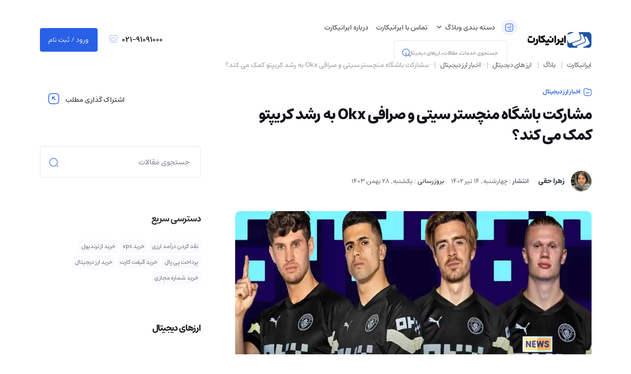

--- FILE ---
content_type: text/html; charset=UTF-8
request_url: https://www.iranicard.ir/blog/crypto/news/partnership-of-manchester-city-club-and-okx-exchange/
body_size: 28709
content:
<!DOCTYPE html>
<html lang="fa-IR" xml:lang="fa-IR" xmlns ="http://www.w3.org/1999/xhtml"><head><meta http-equiv="Content-Type" content="text/html; charset=UTF-8"><script>if(navigator.userAgent.match(/MSIE|Internet Explorer/i)||navigator.userAgent.match(/Trident\/7\..*?rv:11/i)){var href=document.location.href;if(!href.match(/[?&]nowprocket/)){if(href.indexOf("?")==-1){if(href.indexOf("#")==-1){document.location.href=href+"?nowprocket=1"}else{document.location.href=href.replace("#","?nowprocket=1#")}}else{if(href.indexOf("#")==-1){document.location.href=href+"&nowprocket=1"}else{document.location.href=href.replace("#","&nowprocket=1#")}}}}</script><script>(()=>{class RocketLazyLoadScripts{constructor(){this.v="2.0.4",this.userEvents=["keydown","keyup","mousedown","mouseup","mousemove","mouseover","mouseout","touchmove","touchstart","touchend","touchcancel","wheel","click","dblclick","input"],this.attributeEvents=["onblur","onclick","oncontextmenu","ondblclick","onfocus","onmousedown","onmouseenter","onmouseleave","onmousemove","onmouseout","onmouseover","onmouseup","onmousewheel","onscroll","onsubmit"]}async t(){this.i(),this.o(),/iP(ad|hone)/.test(navigator.userAgent)&&this.h(),this.u(),this.l(this),this.m(),this.k(this),this.p(this),this._(),await Promise.all([this.R(),this.L()]),this.lastBreath=Date.now(),this.S(this),this.P(),this.D(),this.O(),this.M(),await this.C(this.delayedScripts.normal),await this.C(this.delayedScripts.defer),await this.C(this.delayedScripts.async),await this.T(),await this.F(),await this.j(),await this.A(),window.dispatchEvent(new Event("rocket-allScriptsLoaded")),this.everythingLoaded=!0,this.lastTouchEnd&&await new Promise(t=>setTimeout(t,500-Date.now()+this.lastTouchEnd)),this.I(),this.H(),this.U(),this.W()}i(){this.CSPIssue=sessionStorage.getItem("rocketCSPIssue"),document.addEventListener("securitypolicyviolation",t=>{this.CSPIssue||"script-src-elem"!==t.violatedDirective||"data"!==t.blockedURI||(this.CSPIssue=!0,sessionStorage.setItem("rocketCSPIssue",!0))},{isRocket:!0})}o(){window.addEventListener("pageshow",t=>{this.persisted=t.persisted,this.realWindowLoadedFired=!0},{isRocket:!0}),window.addEventListener("pagehide",()=>{this.onFirstUserAction=null},{isRocket:!0})}h(){let t;function e(e){t=e}window.addEventListener("touchstart",e,{isRocket:!0}),window.addEventListener("touchend",function i(o){o.changedTouches[0]&&t.changedTouches[0]&&Math.abs(o.changedTouches[0].pageX-t.changedTouches[0].pageX)<10&&Math.abs(o.changedTouches[0].pageY-t.changedTouches[0].pageY)<10&&o.timeStamp-t.timeStamp<200&&(window.removeEventListener("touchstart",e,{isRocket:!0}),window.removeEventListener("touchend",i,{isRocket:!0}),"INPUT"===o.target.tagName&&"text"===o.target.type||(o.target.dispatchEvent(new TouchEvent("touchend",{target:o.target,bubbles:!0})),o.target.dispatchEvent(new MouseEvent("mouseover",{target:o.target,bubbles:!0})),o.target.dispatchEvent(new PointerEvent("click",{target:o.target,bubbles:!0,cancelable:!0,detail:1,clientX:o.changedTouches[0].clientX,clientY:o.changedTouches[0].clientY})),event.preventDefault()))},{isRocket:!0})}q(t){this.userActionTriggered||("mousemove"!==t.type||this.firstMousemoveIgnored?"keyup"===t.type||"mouseover"===t.type||"mouseout"===t.type||(this.userActionTriggered=!0,this.onFirstUserAction&&this.onFirstUserAction()):this.firstMousemoveIgnored=!0),"click"===t.type&&t.preventDefault(),t.stopPropagation(),t.stopImmediatePropagation(),"touchstart"===this.lastEvent&&"touchend"===t.type&&(this.lastTouchEnd=Date.now()),"click"===t.type&&(this.lastTouchEnd=0),this.lastEvent=t.type,t.composedPath&&t.composedPath()[0].getRootNode()instanceof ShadowRoot&&(t.rocketTarget=t.composedPath()[0]),this.savedUserEvents.push(t)}u(){this.savedUserEvents=[],this.userEventHandler=this.q.bind(this),this.userEvents.forEach(t=>window.addEventListener(t,this.userEventHandler,{passive:!1,isRocket:!0})),document.addEventListener("visibilitychange",this.userEventHandler,{isRocket:!0})}U(){this.userEvents.forEach(t=>window.removeEventListener(t,this.userEventHandler,{passive:!1,isRocket:!0})),document.removeEventListener("visibilitychange",this.userEventHandler,{isRocket:!0}),this.savedUserEvents.forEach(t=>{(t.rocketTarget||t.target).dispatchEvent(new window[t.constructor.name](t.type,t))})}m(){const t="return false",e=Array.from(this.attributeEvents,t=>"data-rocket-"+t),i="["+this.attributeEvents.join("],[")+"]",o="[data-rocket-"+this.attributeEvents.join("],[data-rocket-")+"]",s=(e,i,o)=>{o&&o!==t&&(e.setAttribute("data-rocket-"+i,o),e["rocket"+i]=new Function("event",o),e.setAttribute(i,t))};new MutationObserver(t=>{for(const n of t)"attributes"===n.type&&(n.attributeName.startsWith("data-rocket-")||this.everythingLoaded?n.attributeName.startsWith("data-rocket-")&&this.everythingLoaded&&this.N(n.target,n.attributeName.substring(12)):s(n.target,n.attributeName,n.target.getAttribute(n.attributeName))),"childList"===n.type&&n.addedNodes.forEach(t=>{if(t.nodeType===Node.ELEMENT_NODE)if(this.everythingLoaded)for(const i of[t,...t.querySelectorAll(o)])for(const t of i.getAttributeNames())e.includes(t)&&this.N(i,t.substring(12));else for(const e of[t,...t.querySelectorAll(i)])for(const t of e.getAttributeNames())this.attributeEvents.includes(t)&&s(e,t,e.getAttribute(t))})}).observe(document,{subtree:!0,childList:!0,attributeFilter:[...this.attributeEvents,...e]})}I(){this.attributeEvents.forEach(t=>{document.querySelectorAll("[data-rocket-"+t+"]").forEach(e=>{this.N(e,t)})})}N(t,e){const i=t.getAttribute("data-rocket-"+e);i&&(t.setAttribute(e,i),t.removeAttribute("data-rocket-"+e))}k(t){Object.defineProperty(HTMLElement.prototype,"onclick",{get(){return this.rocketonclick||null},set(e){this.rocketonclick=e,this.setAttribute(t.everythingLoaded?"onclick":"data-rocket-onclick","this.rocketonclick(event)")}})}S(t){function e(e,i){let o=e[i];e[i]=null,Object.defineProperty(e,i,{get:()=>o,set(s){t.everythingLoaded?o=s:e["rocket"+i]=o=s}})}e(document,"onreadystatechange"),e(window,"onload"),e(window,"onpageshow");try{Object.defineProperty(document,"readyState",{get:()=>t.rocketReadyState,set(e){t.rocketReadyState=e},configurable:!0}),document.readyState="loading"}catch(t){console.log("WPRocket DJE readyState conflict, bypassing")}}l(t){this.originalAddEventListener=EventTarget.prototype.addEventListener,this.originalRemoveEventListener=EventTarget.prototype.removeEventListener,this.savedEventListeners=[],EventTarget.prototype.addEventListener=function(e,i,o){o&&o.isRocket||!t.B(e,this)&&!t.userEvents.includes(e)||t.B(e,this)&&!t.userActionTriggered||e.startsWith("rocket-")||t.everythingLoaded?t.originalAddEventListener.call(this,e,i,o):(t.savedEventListeners.push({target:this,remove:!1,type:e,func:i,options:o}),"mouseenter"!==e&&"mouseleave"!==e||t.originalAddEventListener.call(this,e,t.savedUserEvents.push,o))},EventTarget.prototype.removeEventListener=function(e,i,o){o&&o.isRocket||!t.B(e,this)&&!t.userEvents.includes(e)||t.B(e,this)&&!t.userActionTriggered||e.startsWith("rocket-")||t.everythingLoaded?t.originalRemoveEventListener.call(this,e,i,o):t.savedEventListeners.push({target:this,remove:!0,type:e,func:i,options:o})}}J(t,e){this.savedEventListeners=this.savedEventListeners.filter(i=>{let o=i.type,s=i.target||window;return e!==o||t!==s||(this.B(o,s)&&(i.type="rocket-"+o),this.$(i),!1)})}H(){EventTarget.prototype.addEventListener=this.originalAddEventListener,EventTarget.prototype.removeEventListener=this.originalRemoveEventListener,this.savedEventListeners.forEach(t=>this.$(t))}$(t){t.remove?this.originalRemoveEventListener.call(t.target,t.type,t.func,t.options):this.originalAddEventListener.call(t.target,t.type,t.func,t.options)}p(t){let e;function i(e){return t.everythingLoaded?e:e.split(" ").map(t=>"load"===t||t.startsWith("load.")?"rocket-jquery-load":t).join(" ")}function o(o){function s(e){const s=o.fn[e];o.fn[e]=o.fn.init.prototype[e]=function(){return this[0]===window&&t.userActionTriggered&&("string"==typeof arguments[0]||arguments[0]instanceof String?arguments[0]=i(arguments[0]):"object"==typeof arguments[0]&&Object.keys(arguments[0]).forEach(t=>{const e=arguments[0][t];delete arguments[0][t],arguments[0][i(t)]=e})),s.apply(this,arguments),this}}if(o&&o.fn&&!t.allJQueries.includes(o)){const e={DOMContentLoaded:[],"rocket-DOMContentLoaded":[]};for(const t in e)document.addEventListener(t,()=>{e[t].forEach(t=>t())},{isRocket:!0});o.fn.ready=o.fn.init.prototype.ready=function(i){function s(){parseInt(o.fn.jquery)>2?setTimeout(()=>i.bind(document)(o)):i.bind(document)(o)}return"function"==typeof i&&(t.realDomReadyFired?!t.userActionTriggered||t.fauxDomReadyFired?s():e["rocket-DOMContentLoaded"].push(s):e.DOMContentLoaded.push(s)),o([])},s("on"),s("one"),s("off"),t.allJQueries.push(o)}e=o}t.allJQueries=[],o(window.jQuery),Object.defineProperty(window,"jQuery",{get:()=>e,set(t){o(t)}})}P(){const t=new Map;document.write=document.writeln=function(e){const i=document.currentScript,o=document.createRange(),s=i.parentElement;let n=t.get(i);void 0===n&&(n=i.nextSibling,t.set(i,n));const c=document.createDocumentFragment();o.setStart(c,0),c.appendChild(o.createContextualFragment(e)),s.insertBefore(c,n)}}async R(){return new Promise(t=>{this.userActionTriggered?t():this.onFirstUserAction=t})}async L(){return new Promise(t=>{document.addEventListener("DOMContentLoaded",()=>{this.realDomReadyFired=!0,t()},{isRocket:!0})})}async j(){return this.realWindowLoadedFired?Promise.resolve():new Promise(t=>{window.addEventListener("load",t,{isRocket:!0})})}M(){this.pendingScripts=[];this.scriptsMutationObserver=new MutationObserver(t=>{for(const e of t)e.addedNodes.forEach(t=>{"SCRIPT"!==t.tagName||t.noModule||t.isWPRocket||this.pendingScripts.push({script:t,promise:new Promise(e=>{const i=()=>{const i=this.pendingScripts.findIndex(e=>e.script===t);i>=0&&this.pendingScripts.splice(i,1),e()};t.addEventListener("load",i,{isRocket:!0}),t.addEventListener("error",i,{isRocket:!0}),setTimeout(i,1e3)})})})}),this.scriptsMutationObserver.observe(document,{childList:!0,subtree:!0})}async F(){await this.X(),this.pendingScripts.length?(await this.pendingScripts[0].promise,await this.F()):this.scriptsMutationObserver.disconnect()}D(){this.delayedScripts={normal:[],async:[],defer:[]},document.querySelectorAll("script[type$=rocketlazyloadscript]").forEach(t=>{t.hasAttribute("data-rocket-src")?t.hasAttribute("async")&&!1!==t.async?this.delayedScripts.async.push(t):t.hasAttribute("defer")&&!1!==t.defer||"module"===t.getAttribute("data-rocket-type")?this.delayedScripts.defer.push(t):this.delayedScripts.normal.push(t):this.delayedScripts.normal.push(t)})}async _(){await this.L();let t=[];document.querySelectorAll("script[type$=rocketlazyloadscript][data-rocket-src]").forEach(e=>{let i=e.getAttribute("data-rocket-src");if(i&&!i.startsWith("data:")){i.startsWith("//")&&(i=location.protocol+i);try{const o=new URL(i).origin;o!==location.origin&&t.push({src:o,crossOrigin:e.crossOrigin||"module"===e.getAttribute("data-rocket-type")})}catch(t){}}}),t=[...new Map(t.map(t=>[JSON.stringify(t),t])).values()],this.Y(t,"preconnect")}async G(t){if(await this.K(),!0!==t.noModule||!("noModule"in HTMLScriptElement.prototype))return new Promise(e=>{let i;function o(){(i||t).setAttribute("data-rocket-status","executed"),e()}try{if(navigator.userAgent.includes("Firefox/")||""===navigator.vendor||this.CSPIssue)i=document.createElement("script"),[...t.attributes].forEach(t=>{let e=t.nodeName;"type"!==e&&("data-rocket-type"===e&&(e="type"),"data-rocket-src"===e&&(e="src"),i.setAttribute(e,t.nodeValue))}),t.text&&(i.text=t.text),t.nonce&&(i.nonce=t.nonce),i.hasAttribute("src")?(i.addEventListener("load",o,{isRocket:!0}),i.addEventListener("error",()=>{i.setAttribute("data-rocket-status","failed-network"),e()},{isRocket:!0}),setTimeout(()=>{i.isConnected||e()},1)):(i.text=t.text,o()),i.isWPRocket=!0,t.parentNode.replaceChild(i,t);else{const i=t.getAttribute("data-rocket-type"),s=t.getAttribute("data-rocket-src");i?(t.type=i,t.removeAttribute("data-rocket-type")):t.removeAttribute("type"),t.addEventListener("load",o,{isRocket:!0}),t.addEventListener("error",i=>{this.CSPIssue&&i.target.src.startsWith("data:")?(console.log("WPRocket: CSP fallback activated"),t.removeAttribute("src"),this.G(t).then(e)):(t.setAttribute("data-rocket-status","failed-network"),e())},{isRocket:!0}),s?(t.fetchPriority="high",t.removeAttribute("data-rocket-src"),t.src=s):t.src="data:text/javascript;base64,"+window.btoa(unescape(encodeURIComponent(t.text)))}}catch(i){t.setAttribute("data-rocket-status","failed-transform"),e()}});t.setAttribute("data-rocket-status","skipped")}async C(t){const e=t.shift();return e?(e.isConnected&&await this.G(e),this.C(t)):Promise.resolve()}O(){this.Y([...this.delayedScripts.normal,...this.delayedScripts.defer,...this.delayedScripts.async],"preload")}Y(t,e){this.trash=this.trash||[];let i=!0;var o=document.createDocumentFragment();t.forEach(t=>{const s=t.getAttribute&&t.getAttribute("data-rocket-src")||t.src;if(s&&!s.startsWith("data:")){const n=document.createElement("link");n.href=s,n.rel=e,"preconnect"!==e&&(n.as="script",n.fetchPriority=i?"high":"low"),t.getAttribute&&"module"===t.getAttribute("data-rocket-type")&&(n.crossOrigin=!0),t.crossOrigin&&(n.crossOrigin=t.crossOrigin),t.integrity&&(n.integrity=t.integrity),t.nonce&&(n.nonce=t.nonce),o.appendChild(n),this.trash.push(n),i=!1}}),document.head.appendChild(o)}W(){this.trash.forEach(t=>t.remove())}async T(){try{document.readyState="interactive"}catch(t){}this.fauxDomReadyFired=!0;try{await this.K(),this.J(document,"readystatechange"),document.dispatchEvent(new Event("rocket-readystatechange")),await this.K(),document.rocketonreadystatechange&&document.rocketonreadystatechange(),await this.K(),this.J(document,"DOMContentLoaded"),document.dispatchEvent(new Event("rocket-DOMContentLoaded")),await this.K(),this.J(window,"DOMContentLoaded"),window.dispatchEvent(new Event("rocket-DOMContentLoaded"))}catch(t){console.error(t)}}async A(){try{document.readyState="complete"}catch(t){}try{await this.K(),this.J(document,"readystatechange"),document.dispatchEvent(new Event("rocket-readystatechange")),await this.K(),document.rocketonreadystatechange&&document.rocketonreadystatechange(),await this.K(),this.J(window,"load"),window.dispatchEvent(new Event("rocket-load")),await this.K(),window.rocketonload&&window.rocketonload(),await this.K(),this.allJQueries.forEach(t=>t(window).trigger("rocket-jquery-load")),await this.K(),this.J(window,"pageshow");const t=new Event("rocket-pageshow");t.persisted=this.persisted,window.dispatchEvent(t),await this.K(),window.rocketonpageshow&&window.rocketonpageshow({persisted:this.persisted})}catch(t){console.error(t)}}async K(){Date.now()-this.lastBreath>45&&(await this.X(),this.lastBreath=Date.now())}async X(){return document.hidden?new Promise(t=>setTimeout(t)):new Promise(t=>requestAnimationFrame(t))}B(t,e){return e===document&&"readystatechange"===t||(e===document&&"DOMContentLoaded"===t||(e===window&&"DOMContentLoaded"===t||(e===window&&"load"===t||e===window&&"pageshow"===t)))}static run(){(new RocketLazyLoadScripts).t()}}RocketLazyLoadScripts.run()})();</script>


<meta name="viewport" content="width=device-width, initial-scale=1, maximum-scale=1, user-scalable=no">
<link href="https://www.iranicard.ir/wp-content/themes/iranicard_v2/assets/css/vendors.min.css?ver=1.1.2" rel="stylesheet">
<link rel="stylesheet" type="text/css" href="https://www.iranicard.ir/wp-content/themes/iranicard_v2/assets/css/style.css?ver=2.2.646" />
<meta name='robots' content='index, follow, max-image-preview:large, max-snippet:-1, max-video-preview:-1' />

	<!-- This site is optimized with the Yoast SEO Premium plugin v26.6 (Yoast SEO v26.6) - https://yoast.com/wordpress/plugins/seo/ -->
	<title>مشارکت باشگاه منچستر سیتی و صرافی Okx به رشد کریپتو کمک می کند؟</title>
	<meta name="description" content="در روز جمعه، 30 ژوئن، صرافی Okx گسترش همکاری خود را با برندگان اخیر لیگ قهرمانان اروپا، باشگاه فوتبال منچستر سیتی، اعلام کرد" />
	<link rel="canonical" href="https://www.iranicard.ir/blog/crypto/news/partnership-of-manchester-city-club-and-okx-exchange/" />
	<meta property="og:locale" content="fa_IR" />
	<meta property="og:type" content="article" />
	<meta property="og:title" content="مشارکت باشگاه منچستر سیتی و صرافی Okx به رشد کریپتو کمک می کند؟" />
	<meta property="og:description" content="در روز جمعه، 30 ژوئن، صرافی Okx گسترش همکاری خود را با برندگان اخیر لیگ قهرمانان اروپا، باشگاه فوتبال منچستر سیتی، اعلام کرد" />
	<meta property="og:url" content="https://www.iranicard.ir/blog/crypto/news/partnership-of-manchester-city-club-and-okx-exchange/" />
	<meta property="og:site_name" content="ایرانیکارت" />
	<meta property="article:published_time" content="2023-07-05T08:50:37+00:00" />
	<meta property="article:modified_time" content="2025-02-16T13:05:15+00:00" />
	<meta property="og:image" content="https://www.iranicard.ir/wp-content/uploads/2023/07/منچستر-سیتی.webp" />
	<meta property="og:image:width" content="1264" />
	<meta property="og:image:height" content="888" />
	<meta property="og:image:type" content="image/webp" />
	<meta name="author" content="زهرا حقی" />
	<script type="application/ld+json" class="yoast-schema-graph">{"@context":"https://schema.org","@graph":[{"@type":"Article","@id":"https://www.iranicard.ir/blog/crypto/news/partnership-of-manchester-city-club-and-okx-exchange/#article","isPartOf":{"@id":"https://www.iranicard.ir/blog/crypto/news/partnership-of-manchester-city-club-and-okx-exchange/"},"author":{"name":"زهرا حقی","@id":"https://www.iranicard.ir/#/schema/person/a1d0d2c16a15a34f19ae5df817de1a9d"},"headline":"مشارکت باشگاه منچستر سیتی و صرافی Okx به رشد کریپتو کمک می کند؟","datePublished":"2023-07-05T08:50:37+00:00","dateModified":"2025-02-16T13:05:15+00:00","mainEntityOfPage":{"@id":"https://www.iranicard.ir/blog/crypto/news/partnership-of-manchester-city-club-and-okx-exchange/"},"wordCount":12,"commentCount":0,"publisher":{"@id":"https://www.iranicard.ir/#organization"},"image":{"@id":"https://www.iranicard.ir/blog/crypto/news/partnership-of-manchester-city-club-and-okx-exchange/#primaryimage"},"thumbnailUrl":"https://www.iranicard.ir/wp-content/uploads/2023/07/منچستر-سیتی.webp","articleSection":["اخبار ارز دیجیتال","اخبار صرافی ارز دیجیتال"],"inLanguage":"fa-IR","potentialAction":[{"@type":"CommentAction","name":"Comment","target":["https://www.iranicard.ir/blog/crypto/news/partnership-of-manchester-city-club-and-okx-exchange/#respond"]}]},{"@type":"WebPage","@id":"https://www.iranicard.ir/blog/crypto/news/partnership-of-manchester-city-club-and-okx-exchange/","url":"https://www.iranicard.ir/blog/crypto/news/partnership-of-manchester-city-club-and-okx-exchange/","name":"مشارکت باشگاه منچستر سیتی و صرافی Okx به رشد کریپتو کمک می کند؟","isPartOf":{"@id":"https://www.iranicard.ir/#website"},"primaryImageOfPage":{"@id":"https://www.iranicard.ir/blog/crypto/news/partnership-of-manchester-city-club-and-okx-exchange/#primaryimage"},"image":{"@id":"https://www.iranicard.ir/blog/crypto/news/partnership-of-manchester-city-club-and-okx-exchange/#primaryimage"},"thumbnailUrl":"https://www.iranicard.ir/wp-content/uploads/2023/07/منچستر-سیتی.webp","datePublished":"2023-07-05T08:50:37+00:00","dateModified":"2025-02-16T13:05:15+00:00","description":"در روز جمعه، 30 ژوئن، صرافی Okx گسترش همکاری خود را با برندگان اخیر لیگ قهرمانان اروپا، باشگاه فوتبال منچستر سیتی، اعلام کرد","breadcrumb":{"@id":"https://www.iranicard.ir/blog/crypto/news/partnership-of-manchester-city-club-and-okx-exchange/#breadcrumb"},"inLanguage":"fa-IR","potentialAction":[{"@type":"ReadAction","target":["https://www.iranicard.ir/blog/crypto/news/partnership-of-manchester-city-club-and-okx-exchange/"]}]},{"@type":"ImageObject","inLanguage":"fa-IR","@id":"https://www.iranicard.ir/blog/crypto/news/partnership-of-manchester-city-club-and-okx-exchange/#primaryimage","url":"https://www.iranicard.ir/wp-content/uploads/2023/07/منچستر-سیتی.webp","contentUrl":"https://www.iranicard.ir/wp-content/uploads/2023/07/منچستر-سیتی.webp","width":1264,"height":888,"caption":"مشارکت باشگاه منچستر سیتی و صرافی Okx"},{"@type":"BreadcrumbList","@id":"https://www.iranicard.ir/blog/crypto/news/partnership-of-manchester-city-club-and-okx-exchange/#breadcrumb","itemListElement":[{"@type":"ListItem","position":1,"name":"ایرانیکارت","item":"https://www.iranicard.ir/"},{"@type":"ListItem","position":2,"name":"بلاگ","item":"https://www.iranicard.ir/blog/"},{"@type":"ListItem","position":3,"name":"ارز های دیجیتال","item":"https://www.iranicard.ir/blog/crypto/"},{"@type":"ListItem","position":4,"name":"اخبار ارز دیجیتال","item":"https://www.iranicard.ir/blog/crypto/news/"},{"@type":"ListItem","position":5,"name":"مشارکت باشگاه منچستر سیتی و صرافی Okx به رشد کریپتو کمک می کند؟"}]},{"@type":"WebSite","@id":"https://www.iranicard.ir/#website","url":"https://www.iranicard.ir/","name":"ایرانیکارت","description":"بهترین در خرید و فروش ارز دیجیتال - پرداخت بین الملل- خرید گیفت کارت - پی پال و کارت های بین الملل","publisher":{"@id":"https://www.iranicard.ir/#organization"},"alternateName":"Iranicard","potentialAction":[{"@type":"SearchAction","target":{"@type":"EntryPoint","urlTemplate":"https://www.iranicard.ir/?s={search_term_string}"},"query-input":{"@type":"PropertyValueSpecification","valueRequired":true,"valueName":"search_term_string"}}],"inLanguage":"fa-IR"},{"@type":"Organization","@id":"https://www.iranicard.ir/#organization","name":"ایرانیکارت","alternateName":"Iranicard","url":"https://www.iranicard.ir/","logo":{"@type":"ImageObject","inLanguage":"fa-IR","@id":"https://www.iranicard.ir/#/schema/logo/image/","url":"https://www.iranicard.ir/wp-content/uploads/2025/11/IraniCard-Logo-scaled.png","contentUrl":"https://www.iranicard.ir/wp-content/uploads/2025/11/IraniCard-Logo-scaled.png","width":2560,"height":1344,"caption":"ایرانیکارت"},"image":{"@id":"https://www.iranicard.ir/#/schema/logo/image/"},"sameAs":["https://x.com/iranicard","https://www.instagram.com/iranicardcom","https://www.linkedin.com/company/iranicard"]},{"@type":"Person","@id":"https://www.iranicard.ir/#/schema/person/a1d0d2c16a15a34f19ae5df817de1a9d","name":"زهرا حقی","image":{"@type":"ImageObject","inLanguage":"fa-IR","@id":"https://www.iranicard.ir/#/schema/person/image/","url":"https://secure.gravatar.com/avatar/aa0d0f0d4e5430143193b23f85a7bc11792cf2d1839a0c9f7572129f4b60c0fc?s=96&d=mm&r=g","contentUrl":"https://secure.gravatar.com/avatar/aa0d0f0d4e5430143193b23f85a7bc11792cf2d1839a0c9f7572129f4b60c0fc?s=96&d=mm&r=g","caption":"زهرا حقی"},"description":"زهرا حقی معامله‌گر و محقق بازارهای جهانی است که در رشته مدیریت مالی در مقطع کارشناسی در حال تحصیل و دارای مقالات ISI در زمینه اقتصاد کلان می‌باشد. او با بیش از چندین سال سابقه تولید محتوای تخصصی در حوزه ارزهای دیجیتال و متاورس، در ایرانیکارت به عنوان کارشناس تولید محتوا مشغول به فعالیت است و مسلط به تحلیل تکنیکال، فاندامنتال، آنچین و سنتیمنتال می‌باشد. زهرا همیشه عشق و علاقه به کار را مهم‌ترین عامل و انگیزه برای پیشرفت می‌داند و باور دارد که بازارهای مالی برای او فقط یک راه درآمد نیست و یک سبک زندگی است.","gender":"female","knowsAbout":["cryptocurrency trading","cryptocurrency analysis","content makreting"],"knowsLanguage":["persian","english"],"jobTitle":"content writer","worksFor":"iranicard","url":"https://www.iranicard.ir/author/z-haghi/"}]}</script>
	<!-- / Yoast SEO Premium plugin. -->


<link rel="alternate" type="application/rss+xml" title="ایرانیکارت &raquo; خوراک" href="https://www.iranicard.ir/blog/feed" />
<link rel="alternate" type="application/rss+xml" title="ایرانیکارت &raquo; خوراک دیدگاه‌ها" href="https://www.iranicard.ir/blog/comments/feed" />
<link rel="alternate" type="application/rss+xml" title="ایرانیکارت &raquo; مشارکت باشگاه منچستر سیتی و صرافی Okx به رشد کریپتو کمک می کند؟ خوراک دیدگاه‌ها" href="https://www.iranicard.ir/blog/crypto/news/partnership-of-manchester-city-club-and-okx-exchange/feed/" />
<link rel="alternate" title="oEmbed (JSON)" type="application/json+oembed" href="https://www.iranicard.ir/wp-json/oembed/1.0/embed?url=https%3A%2F%2Fwww.iranicard.ir%2Fblog%2Fcrypto%2Fnews%2Fpartnership-of-manchester-city-club-and-okx-exchange%2F" />
<link rel="alternate" title="oEmbed (XML)" type="text/xml+oembed" href="https://www.iranicard.ir/wp-json/oembed/1.0/embed?url=https%3A%2F%2Fwww.iranicard.ir%2Fblog%2Fcrypto%2Fnews%2Fpartnership-of-manchester-city-club-and-okx-exchange%2F&#038;format=xml" />
<style id='wp-img-auto-sizes-contain-inline-css' type='text/css'>
img:is([sizes=auto i],[sizes^="auto," i]){contain-intrinsic-size:3000px 1500px}
/*# sourceURL=wp-img-auto-sizes-contain-inline-css */
</style>
<script type="text/javascript" src="https://www.iranicard.ir/wp-content/themes/iranicard_v2/assets/js/theme.min.js?ver=2.0.0" id="jquery-js" data-rocket-defer defer></script>
<link rel="https://api.w.org/" href="https://www.iranicard.ir/wp-json/" /><link rel="alternate" title="JSON" type="application/json" href="https://www.iranicard.ir/wp-json/wp/v2/posts/90347128" /><link rel="EditURI" type="application/rsd+xml" title="RSD" href="https://www.iranicard.ir/xmlrpc.php?rsd" />
<link rel='shortlink' href='https://www.iranicard.ir/?p=90347128' />
<link rel="icon" href="https://www.iranicard.ir/wp-content/uploads/2023/09/cropped-iranicard-logo-main-32x32.png" sizes="32x32" />
<link rel="icon" href="https://www.iranicard.ir/wp-content/uploads/2023/09/cropped-iranicard-logo-main-192x192.png" sizes="192x192" />
<link rel="apple-touch-icon" href="https://www.iranicard.ir/wp-content/uploads/2023/09/cropped-iranicard-logo-main-180x180.png" />
<meta name="msapplication-TileImage" content="https://www.iranicard.ir/wp-content/uploads/2023/09/cropped-iranicard-logo-main-270x270.png" />
<script type="text/javascript">
	var IRA_THEME_URL = 'https://www.iranicard.ir/wp-content/themes/iranicard_v2';
	var IRA_SITE_URL = 'https://www.iranicard.ir';
	var IRA_AJAX_URL = 'https://www.iranicard.ir/wp-admin/admin-ajax.php';
</script>
		<!-- Google Tag Manager -->
		<script type="rocketlazyloadscript">(function(w,d,s,l,i){w[l]=w[l]||[];w[l].push({'gtm.start':
		new Date().getTime(),event:'gtm.js'});var f=d.getElementsByTagName(s)[0],
		j=d.createElement(s),dl=l!='dataLayer'?'&l='+l:'';j.async=true;j.src=
		'https://www.googletagmanager.com/gtm.js?id='+i+dl;f.parentNode.insertBefore(j,f);
		})(window,document,'script','dataLayer','GTM-NC3V59T');</script>
		<!-- End Google Tag Manager -->
		<link rel="manifest" href="/manifest.json?var=1">

<style id='global-styles-inline-css' type='text/css'>
:root{--wp--preset--aspect-ratio--square: 1;--wp--preset--aspect-ratio--4-3: 4/3;--wp--preset--aspect-ratio--3-4: 3/4;--wp--preset--aspect-ratio--3-2: 3/2;--wp--preset--aspect-ratio--2-3: 2/3;--wp--preset--aspect-ratio--16-9: 16/9;--wp--preset--aspect-ratio--9-16: 9/16;--wp--preset--color--black: #000000;--wp--preset--color--cyan-bluish-gray: #abb8c3;--wp--preset--color--white: #ffffff;--wp--preset--color--pale-pink: #f78da7;--wp--preset--color--vivid-red: #cf2e2e;--wp--preset--color--luminous-vivid-orange: #ff6900;--wp--preset--color--luminous-vivid-amber: #fcb900;--wp--preset--color--light-green-cyan: #7bdcb5;--wp--preset--color--vivid-green-cyan: #00d084;--wp--preset--color--pale-cyan-blue: #8ed1fc;--wp--preset--color--vivid-cyan-blue: #0693e3;--wp--preset--color--vivid-purple: #9b51e0;--wp--preset--gradient--vivid-cyan-blue-to-vivid-purple: linear-gradient(135deg,rgb(6,147,227) 0%,rgb(155,81,224) 100%);--wp--preset--gradient--light-green-cyan-to-vivid-green-cyan: linear-gradient(135deg,rgb(122,220,180) 0%,rgb(0,208,130) 100%);--wp--preset--gradient--luminous-vivid-amber-to-luminous-vivid-orange: linear-gradient(135deg,rgb(252,185,0) 0%,rgb(255,105,0) 100%);--wp--preset--gradient--luminous-vivid-orange-to-vivid-red: linear-gradient(135deg,rgb(255,105,0) 0%,rgb(207,46,46) 100%);--wp--preset--gradient--very-light-gray-to-cyan-bluish-gray: linear-gradient(135deg,rgb(238,238,238) 0%,rgb(169,184,195) 100%);--wp--preset--gradient--cool-to-warm-spectrum: linear-gradient(135deg,rgb(74,234,220) 0%,rgb(151,120,209) 20%,rgb(207,42,186) 40%,rgb(238,44,130) 60%,rgb(251,105,98) 80%,rgb(254,248,76) 100%);--wp--preset--gradient--blush-light-purple: linear-gradient(135deg,rgb(255,206,236) 0%,rgb(152,150,240) 100%);--wp--preset--gradient--blush-bordeaux: linear-gradient(135deg,rgb(254,205,165) 0%,rgb(254,45,45) 50%,rgb(107,0,62) 100%);--wp--preset--gradient--luminous-dusk: linear-gradient(135deg,rgb(255,203,112) 0%,rgb(199,81,192) 50%,rgb(65,88,208) 100%);--wp--preset--gradient--pale-ocean: linear-gradient(135deg,rgb(255,245,203) 0%,rgb(182,227,212) 50%,rgb(51,167,181) 100%);--wp--preset--gradient--electric-grass: linear-gradient(135deg,rgb(202,248,128) 0%,rgb(113,206,126) 100%);--wp--preset--gradient--midnight: linear-gradient(135deg,rgb(2,3,129) 0%,rgb(40,116,252) 100%);--wp--preset--font-size--small: 13px;--wp--preset--font-size--medium: 20px;--wp--preset--font-size--large: 36px;--wp--preset--font-size--x-large: 42px;--wp--preset--spacing--20: 0.44rem;--wp--preset--spacing--30: 0.67rem;--wp--preset--spacing--40: 1rem;--wp--preset--spacing--50: 1.5rem;--wp--preset--spacing--60: 2.25rem;--wp--preset--spacing--70: 3.38rem;--wp--preset--spacing--80: 5.06rem;--wp--preset--shadow--natural: 6px 6px 9px rgba(0, 0, 0, 0.2);--wp--preset--shadow--deep: 12px 12px 50px rgba(0, 0, 0, 0.4);--wp--preset--shadow--sharp: 6px 6px 0px rgba(0, 0, 0, 0.2);--wp--preset--shadow--outlined: 6px 6px 0px -3px rgb(255, 255, 255), 6px 6px rgb(0, 0, 0);--wp--preset--shadow--crisp: 6px 6px 0px rgb(0, 0, 0);}:where(.is-layout-flex){gap: 0.5em;}:where(.is-layout-grid){gap: 0.5em;}body .is-layout-flex{display: flex;}.is-layout-flex{flex-wrap: wrap;align-items: center;}.is-layout-flex > :is(*, div){margin: 0;}body .is-layout-grid{display: grid;}.is-layout-grid > :is(*, div){margin: 0;}:where(.wp-block-columns.is-layout-flex){gap: 2em;}:where(.wp-block-columns.is-layout-grid){gap: 2em;}:where(.wp-block-post-template.is-layout-flex){gap: 1.25em;}:where(.wp-block-post-template.is-layout-grid){gap: 1.25em;}.has-black-color{color: var(--wp--preset--color--black) !important;}.has-cyan-bluish-gray-color{color: var(--wp--preset--color--cyan-bluish-gray) !important;}.has-white-color{color: var(--wp--preset--color--white) !important;}.has-pale-pink-color{color: var(--wp--preset--color--pale-pink) !important;}.has-vivid-red-color{color: var(--wp--preset--color--vivid-red) !important;}.has-luminous-vivid-orange-color{color: var(--wp--preset--color--luminous-vivid-orange) !important;}.has-luminous-vivid-amber-color{color: var(--wp--preset--color--luminous-vivid-amber) !important;}.has-light-green-cyan-color{color: var(--wp--preset--color--light-green-cyan) !important;}.has-vivid-green-cyan-color{color: var(--wp--preset--color--vivid-green-cyan) !important;}.has-pale-cyan-blue-color{color: var(--wp--preset--color--pale-cyan-blue) !important;}.has-vivid-cyan-blue-color{color: var(--wp--preset--color--vivid-cyan-blue) !important;}.has-vivid-purple-color{color: var(--wp--preset--color--vivid-purple) !important;}.has-black-background-color{background-color: var(--wp--preset--color--black) !important;}.has-cyan-bluish-gray-background-color{background-color: var(--wp--preset--color--cyan-bluish-gray) !important;}.has-white-background-color{background-color: var(--wp--preset--color--white) !important;}.has-pale-pink-background-color{background-color: var(--wp--preset--color--pale-pink) !important;}.has-vivid-red-background-color{background-color: var(--wp--preset--color--vivid-red) !important;}.has-luminous-vivid-orange-background-color{background-color: var(--wp--preset--color--luminous-vivid-orange) !important;}.has-luminous-vivid-amber-background-color{background-color: var(--wp--preset--color--luminous-vivid-amber) !important;}.has-light-green-cyan-background-color{background-color: var(--wp--preset--color--light-green-cyan) !important;}.has-vivid-green-cyan-background-color{background-color: var(--wp--preset--color--vivid-green-cyan) !important;}.has-pale-cyan-blue-background-color{background-color: var(--wp--preset--color--pale-cyan-blue) !important;}.has-vivid-cyan-blue-background-color{background-color: var(--wp--preset--color--vivid-cyan-blue) !important;}.has-vivid-purple-background-color{background-color: var(--wp--preset--color--vivid-purple) !important;}.has-black-border-color{border-color: var(--wp--preset--color--black) !important;}.has-cyan-bluish-gray-border-color{border-color: var(--wp--preset--color--cyan-bluish-gray) !important;}.has-white-border-color{border-color: var(--wp--preset--color--white) !important;}.has-pale-pink-border-color{border-color: var(--wp--preset--color--pale-pink) !important;}.has-vivid-red-border-color{border-color: var(--wp--preset--color--vivid-red) !important;}.has-luminous-vivid-orange-border-color{border-color: var(--wp--preset--color--luminous-vivid-orange) !important;}.has-luminous-vivid-amber-border-color{border-color: var(--wp--preset--color--luminous-vivid-amber) !important;}.has-light-green-cyan-border-color{border-color: var(--wp--preset--color--light-green-cyan) !important;}.has-vivid-green-cyan-border-color{border-color: var(--wp--preset--color--vivid-green-cyan) !important;}.has-pale-cyan-blue-border-color{border-color: var(--wp--preset--color--pale-cyan-blue) !important;}.has-vivid-cyan-blue-border-color{border-color: var(--wp--preset--color--vivid-cyan-blue) !important;}.has-vivid-purple-border-color{border-color: var(--wp--preset--color--vivid-purple) !important;}.has-vivid-cyan-blue-to-vivid-purple-gradient-background{background: var(--wp--preset--gradient--vivid-cyan-blue-to-vivid-purple) !important;}.has-light-green-cyan-to-vivid-green-cyan-gradient-background{background: var(--wp--preset--gradient--light-green-cyan-to-vivid-green-cyan) !important;}.has-luminous-vivid-amber-to-luminous-vivid-orange-gradient-background{background: var(--wp--preset--gradient--luminous-vivid-amber-to-luminous-vivid-orange) !important;}.has-luminous-vivid-orange-to-vivid-red-gradient-background{background: var(--wp--preset--gradient--luminous-vivid-orange-to-vivid-red) !important;}.has-very-light-gray-to-cyan-bluish-gray-gradient-background{background: var(--wp--preset--gradient--very-light-gray-to-cyan-bluish-gray) !important;}.has-cool-to-warm-spectrum-gradient-background{background: var(--wp--preset--gradient--cool-to-warm-spectrum) !important;}.has-blush-light-purple-gradient-background{background: var(--wp--preset--gradient--blush-light-purple) !important;}.has-blush-bordeaux-gradient-background{background: var(--wp--preset--gradient--blush-bordeaux) !important;}.has-luminous-dusk-gradient-background{background: var(--wp--preset--gradient--luminous-dusk) !important;}.has-pale-ocean-gradient-background{background: var(--wp--preset--gradient--pale-ocean) !important;}.has-electric-grass-gradient-background{background: var(--wp--preset--gradient--electric-grass) !important;}.has-midnight-gradient-background{background: var(--wp--preset--gradient--midnight) !important;}.has-small-font-size{font-size: var(--wp--preset--font-size--small) !important;}.has-medium-font-size{font-size: var(--wp--preset--font-size--medium) !important;}.has-large-font-size{font-size: var(--wp--preset--font-size--large) !important;}.has-x-large-font-size{font-size: var(--wp--preset--font-size--x-large) !important;}
/*# sourceURL=global-styles-inline-css */
</style>
<meta name="generator" content="WP Rocket 3.20.3" data-wpr-features="wpr_delay_js wpr_defer_js wpr_desktop" /></head>
<body class="body-blog-pages">
	<!-- Google Tag Manager (noscript) -->
	<noscript><iframe src="https://www.googletagmanager.com/ns.html?id=GTM-NC3V59T"
	height="0" width="0" style="display:none;visibility:hidden"></iframe></noscript>
	<!-- End Google Tag Manager (noscript) -->

<header data-rocket-location-hash="9496dc44cbda5cdebb84f02bfc4ab41b" class="header">
    <div data-rocket-location-hash="d2082f42a371e65c32137cd2d816fbc9" class="header_main">
	  <div data-rocket-location-hash="40f22408a88335a0945fffe944caafc3" class="container">
		<div class="row align-items-center">
			<div class="col-auto d-inline-block ms-xxl-4 align-middle">
				<div class="logo_wrap"><a href="https://www.iranicard.ir" title="ایرانیکارت - بهترین در خرید و فروش ارز دیجیتال &#8211; پرداخت بین الملل- خرید گیفت کارت &#8211; پی پال و کارت های بین الملل" data-wpel-link="internal"><img src="https://www.iranicard.ir/wp-content/themes/iranicard_v2/assets/images/logo-iranicard.svg" alt="" class="img-fluid logo" /></a></div>
			</div>
			<div class="col d-flex position-static align-items-center justify-content-center">
				<nav class="main_nav d-block w-100">
					<ul class="menu_wrap hidden-xs">
						<!-- visible just in Menu Mobile -->
						<ul class="menu-mobile-extra visible-xs"><li><a href="https://panel.iranicard.ir/login" target="_blank" class="_panel_links" data-wpel-link="external" rel="nofollow external noopener noreferrer"><span class="icon-wraper icons-circle bg-primary text-white ms-2" ><i class="icon-usersingle"></i></span> ورود/عضویت</a></li></ul>						<li itemscope="itemscope" itemtype="https://www.schema.org/SiteNavigationElement" id="menu-item-90333776" class="mega_menu menu-item menu-item-has-children megamenu dropdown mega_menu_advanced  mega-menu-advanced-wrapper dropdown-hoverable"><a title="دسته بندی وبلاگ" data-bs-toggle="dropdown" data-bs-auto-close="false" data-bs-display="static" class="dropdown-toggle dropdown-hover-toggle" aria-haspopup="true"><span class="icon-wraper icons-circle bg-light-primary text-primary ms-2" ><i class="icon-listic" ></i></span> &nbsp;<span class="menu-item-title">دسته بندی وبلاگ</span> <span class="caret"></span></a>
<ul role="menu" class=" dropdown-menu">
	<li itemscope="itemscope" itemtype="https://www.schema.org/SiteNavigationElement" id="menu-item-90333024" class="menu-item menu-item-has-children dropdown-submenu"><a title="مطالب ارزهای دیجیتال" href="https://www.iranicard.ir/blog/crypto/" data-wpel-link="internal"><span class="menu-item-title">مطالب ارزهای دیجیتال</span></a>
	<ul role="menu" class=" dropdown-menu">
		<li itemscope="itemscope" itemtype="https://www.schema.org/SiteNavigationElement" id="menu-item-90333033" class="menu-item menu-item-type-taxonomy menu-item-object-category"><a title="آموزش ارز دیجیتال" href="https://www.iranicard.ir/blog/crypto/crypto-learn/" data-wpel-link="internal"><span class="menu-item-title">آموزش ارز دیجیتال</span></a></li>
		<li itemscope="itemscope" itemtype="https://www.schema.org/SiteNavigationElement" id="menu-item-90339538" class="menu-item menu-item-type-taxonomy menu-item-object-category"><a title="سرمایه گذاری در ارز دیجیتال" href="https://www.iranicard.ir/blog/crypto/crypto-investing/" data-wpel-link="internal"><span class="menu-item-title">سرمایه گذاری در ارز دیجیتال</span></a></li>
		<li itemscope="itemscope" itemtype="https://www.schema.org/SiteNavigationElement" id="menu-item-90333034" class="menu-item menu-item-type-taxonomy menu-item-object-category"><a title="آینده ارزهای دیجیتال" href="https://www.iranicard.ir/blog/crypto/coin-prediction/" data-wpel-link="internal"><span class="menu-item-title">آینده ارزهای دیجیتال</span></a></li>
		<li itemscope="itemscope" itemtype="https://www.schema.org/SiteNavigationElement" id="menu-item-90333035" class="menu-item menu-item-type-taxonomy menu-item-object-category"><a title="استخراج ارز دیجیتال" href="https://www.iranicard.ir/blog/crypto/cryptocurrency-mining/" data-wpel-link="internal"><span class="menu-item-title">استخراج ارز دیجیتال</span></a></li>
		<li itemscope="itemscope" itemtype="https://www.schema.org/SiteNavigationElement" id="menu-item-90333036" class="menu-item menu-item-type-taxonomy menu-item-object-category"><a title="امنیت ارز دیجیتال" href="https://www.iranicard.ir/blog/crypto/crypto-security/" data-wpel-link="internal"><span class="menu-item-title">امنیت ارز دیجیتال</span></a></li>
		<li itemscope="itemscope" itemtype="https://www.schema.org/SiteNavigationElement" id="menu-item-90333037" class="menu-item menu-item-type-taxonomy menu-item-object-category"><a title="ان اف تی" href="https://www.iranicard.ir/blog/crypto/crypto-nft/" data-wpel-link="internal"><span class="menu-item-title">ان اف تی</span></a></li>
		<li itemscope="itemscope" itemtype="https://www.schema.org/SiteNavigationElement" id="menu-item-90333038" class="menu-item menu-item-type-taxonomy menu-item-object-category"><a title="بازی های کریپتو" href="https://www.iranicard.ir/blog/crypto/crypto-games/" data-wpel-link="internal"><span class="menu-item-title">بازی های کریپتو</span></a></li>
		<li itemscope="itemscope" itemtype="https://www.schema.org/SiteNavigationElement" id="menu-item-90333039" class="menu-item menu-item-type-taxonomy menu-item-object-category"><a title="بلاکچین" href="https://www.iranicard.ir/blog/crypto/blockchain/" data-wpel-link="internal"><span class="menu-item-title">بلاکچین</span></a></li>
		<li itemscope="itemscope" itemtype="https://www.schema.org/SiteNavigationElement" id="menu-item-90333040" class="menu-item menu-item-type-taxonomy menu-item-object-category"><a title="آموزش صرافی ارز دیجیتال" href="https://www.iranicard.ir/blog/crypto/crypto-exchange/" data-wpel-link="internal"><span class="menu-item-title">آموزش صرافی ارز دیجیتال</span></a></li>
		<li itemscope="itemscope" itemtype="https://www.schema.org/SiteNavigationElement" id="menu-item-90333041" class="menu-item menu-item-type-taxonomy menu-item-object-category"><a title="متاورس" href="https://www.iranicard.ir/blog/crypto/metaverse/" data-wpel-link="internal"><span class="menu-item-title">متاورس</span></a></li>
		<li itemscope="itemscope" itemtype="https://www.schema.org/SiteNavigationElement" id="menu-item-90333042" class="menu-item menu-item-type-taxonomy menu-item-object-category"><a title="معرفی ارز دیجیتال" href="https://www.iranicard.ir/blog/crypto/crypto-projects/" data-wpel-link="internal"><span class="menu-item-title">معرفی ارز دیجیتال</span></a></li>
		<li itemscope="itemscope" itemtype="https://www.schema.org/SiteNavigationElement" id="menu-item-90339556" class="menu-item menu-item-type-taxonomy menu-item-object-category current-post-ancestor current-menu-parent current-post-parent megamenu-li-heading"><a title="اخبار ارز دیجیتال" href="https://www.iranicard.ir/blog/crypto/news/" class="d-block mt-2 font-sm" data-wpel-link="internal"><i class="icon-activity align-middle ms-2"></i><span class="menu-item-title">اخبار ارز دیجیتال</span></a></li>
	</ul>
</li>
	<li itemscope="itemscope" itemtype="https://www.schema.org/SiteNavigationElement" id="menu-item-90333025" class="menu-item menu-item-has-children dropdown-submenu"><a title="آموزش کارت ها"><span class="menu-item-title">آموزش کارت ها</span></a>
	<ul role="menu" class=" dropdown-menu">
		<li itemscope="itemscope" itemtype="https://www.schema.org/SiteNavigationElement" id="menu-item-90333047" class="menu-item menu-item-type-taxonomy menu-item-object-category"><a title="دانستنی های گیفت کارت" href="https://www.iranicard.ir/blog/gift-card/" data-wpel-link="internal"><span class="menu-item-title">دانستنی های گیفت کارت</span></a></li>
		<li itemscope="itemscope" itemtype="https://www.schema.org/SiteNavigationElement" id="menu-item-90333048" class="menu-item menu-item-type-taxonomy menu-item-object-category"><a title="دانستنی های مستر کارت" href="https://www.iranicard.ir/blog/mastercard/" data-wpel-link="internal"><span class="menu-item-title">دانستنی های مستر کارت</span></a></li>
		<li itemscope="itemscope" itemtype="https://www.schema.org/SiteNavigationElement" id="menu-item-90333049" class="menu-item menu-item-type-taxonomy menu-item-object-category"><a title="دانستنی های ویزا کارت" href="https://www.iranicard.ir/blog/visa-card/" data-wpel-link="internal"><span class="menu-item-title">دانستنی های ویزا کارت</span></a></li>
	</ul>
</li>
	<li itemscope="itemscope" itemtype="https://www.schema.org/SiteNavigationElement" id="menu-item-90333028" class="menu-item menu-item-has-children dropdown-submenu"><a title="آموزش اکانت ها و حساب های بین المللی" data-mobile_title="اکانت و حساب بین المللی"><span class="menu-item-title">آموزش اکانت ها و حساب های بین المللی</span></a>
	<ul role="menu" class=" dropdown-menu">
		<li itemscope="itemscope" itemtype="https://www.schema.org/SiteNavigationElement" id="menu-item-90349202" class="menu-item menu-item-type-taxonomy menu-item-object-category"><a title="آموزش حساب های بین المللی" href="https://www.iranicard.ir/blog/international-payment/" data-wpel-link="internal"><span class="menu-item-title">آموزش حساب های بین المللی</span></a></li>
		<li itemscope="itemscope" itemtype="https://www.schema.org/SiteNavigationElement" id="menu-item-90349201" class="menu-item menu-item-type-taxonomy menu-item-object-category"><a title="آموزش اکانت های خارجی" href="https://www.iranicard.ir/blog/accounts/" data-wpel-link="internal"><span class="menu-item-title">آموزش اکانت های خارجی</span></a></li>
	</ul>
</li>
	<li itemscope="itemscope" itemtype="https://www.schema.org/SiteNavigationElement" id="menu-item-90333030" class="menu-item menu-item-has-children dropdown-submenu"><a title="نکات خرید کالا و نرم افزار"><span class="menu-item-title">نکات خرید کالا و نرم افزار</span></a>
	<ul role="menu" class=" dropdown-menu">
		<li itemscope="itemscope" itemtype="https://www.schema.org/SiteNavigationElement" id="menu-item-90349208" class="menu-item menu-item-type-taxonomy menu-item-object-category"><a title="آموزش خرید کالا از سایت های خارجی" href="https://www.iranicard.ir/blog/international-shopping/" data-mobile_title="آموزش خرید از سایت های خارجی" data-wpel-link="internal"><span class="menu-item-title">آموزش خرید کالا از سایت های خارجی</span></a></li>
		<li itemscope="itemscope" itemtype="https://www.schema.org/SiteNavigationElement" id="menu-item-90349206" class="menu-item menu-item-type-taxonomy menu-item-object-category"><a title="آموزش نرم افزارهای خارجی" href="https://www.iranicard.ir/blog/softwares/" data-wpel-link="internal"><span class="menu-item-title">آموزش نرم افزارهای خارجی</span></a></li>
	</ul>
</li>
	<li itemscope="itemscope" itemtype="https://www.schema.org/SiteNavigationElement" id="menu-item-90333031" class="menu-item menu-item-has-children dropdown-submenu"><a title="آموزش دامنه، هاست و سرور"><span class="menu-item-title">آموزش دامنه، هاست و سرور</span></a>
	<ul role="menu" class=" dropdown-menu">
		<li itemscope="itemscope" itemtype="https://www.schema.org/SiteNavigationElement" id="menu-item-90349216" class="menu-item menu-item-type-taxonomy menu-item-object-category"><a title="مطالب دامنه و هاست" href="https://www.iranicard.ir/blog/domain-host/" data-wpel-link="internal"><span class="menu-item-title">مطالب دامنه و هاست</span></a></li>
		<li itemscope="itemscope" itemtype="https://www.schema.org/SiteNavigationElement" id="menu-item-90333043" class="menu-item menu-item-type-taxonomy menu-item-object-category"><a title="آموزش نکات سرور مجازی" href="https://www.iranicard.ir/blog/domain-host/vps/" data-wpel-link="internal"><span class="menu-item-title">آموزش نکات سرور مجازی</span></a></li>
	</ul>
</li>
	<li itemscope="itemscope" itemtype="https://www.schema.org/SiteNavigationElement" id="menu-item-90349207" class="menu-item menu-item-has-children dropdown-submenu"><a title="مطالب آزمون ها و مهاجرت"><span class="menu-item-title">مطالب آزمون ها و مهاجرت</span></a>
	<ul role="menu" class=" dropdown-menu">
		<li itemscope="itemscope" itemtype="https://www.schema.org/SiteNavigationElement" id="menu-item-90349204" class="menu-item menu-item-type-taxonomy menu-item-object-category"><a title="مطالب آزمون ها" href="https://www.iranicard.ir/blog/tests/" data-wpel-link="internal"><span class="menu-item-title">مطالب آزمون ها</span></a></li>
		<li itemscope="itemscope" itemtype="https://www.schema.org/SiteNavigationElement" id="menu-item-90349203" class="menu-item menu-item-type-taxonomy menu-item-object-category"><a title="مسافرت و مهاجرت" href="https://www.iranicard.ir/blog/travel/" data-wpel-link="internal"><span class="menu-item-title">مسافرت و مهاجرت</span></a></li>
	</ul>
</li>
	<li itemscope="itemscope" itemtype="https://www.schema.org/SiteNavigationElement" id="menu-item-90349139" class="menu-item menu-item-has-children dropdown-submenu"><a title="دسته‌های دیگر"><span class="menu-item-title">دسته‌های دیگر</span></a>
	<ul role="menu" class=" dropdown-menu">
		<li itemscope="itemscope" itemtype="https://www.schema.org/SiteNavigationElement" id="menu-item-90349212" class="menu-item menu-item-type-taxonomy menu-item-object-category"><a title="دانستنی های درآمد ارزی و فریلنسری" href="https://www.iranicard.ir/blog/foreign-currency-income/" data-mobile_title="دانستنی های درآمد ارزی" data-wpel-link="internal"><span class="menu-item-title">دانستنی های درآمد ارزی و فریلنسری</span></a></li>
		<li itemscope="itemscope" itemtype="https://www.schema.org/SiteNavigationElement" id="menu-item-90349210" class="menu-item menu-item-type-taxonomy menu-item-object-category"><a title="آموزش تبلیغات آنلاین" href="https://www.iranicard.ir/blog/online-advertising/" data-wpel-link="internal"><span class="menu-item-title">آموزش تبلیغات آنلاین</span></a></li>
		<li itemscope="itemscope" itemtype="https://www.schema.org/SiteNavigationElement" id="menu-item-90334358" class="menu-item menu-item-type-taxonomy menu-item-object-category"><a title="آموزش بازی ها" href="https://www.iranicard.ir/blog/games/" data-wpel-link="internal"><span class="menu-item-title">آموزش بازی ها</span></a></li>
		<li itemscope="itemscope" itemtype="https://www.schema.org/SiteNavigationElement" id="menu-item-90349211" class="menu-item menu-item-type-taxonomy menu-item-object-category"><a title="مطالب حواله" href="https://www.iranicard.ir/blog/money-transfers/" data-wpel-link="internal"><span class="menu-item-title">مطالب حواله</span></a></li>
		<li itemscope="itemscope" itemtype="https://www.schema.org/SiteNavigationElement" id="menu-item-90349215" class="menu-item menu-item-type-taxonomy menu-item-object-category"><a title="اخبار" href="https://www.iranicard.ir/blog/news/" data-wpel-link="internal"><span class="menu-item-title">اخبار</span></a></li>
	</ul>
</li>
</ul>
</li>
<li itemscope="itemscope" itemtype="https://www.schema.org/SiteNavigationElement" id="menu-item-90333933" class="menu-item"><a title="تماس با ایرانیکارت" href="https://www.iranicard.ir/contact-us/" data-wpel-link="internal"><span class="menu-item-title">تماس با ایرانیکارت</span></a></li>
<li itemscope="itemscope" itemtype="https://www.schema.org/SiteNavigationElement" id="menu-item-90333934" class="menu-item"><a title="درباره ایرانیکارت" href="https://www.iranicard.ir/about-us/" data-wpel-link="internal"><span class="menu-item-title">درباره ایرانیکارت</span></a></li>
						<li class="search-col-wrap">
							<div class="search-toggle-field">
								<input type="text" class="form-control" placeholder="جستجوی خدمات، مقالات، ارزهای دیجیتال و ...">
								<button type="button" class="btn text-dark search-toggle" aria-label="search"><i class="icon-search"></i></button>
							</div>
							
							<div class="header-search-wrap">
								<form class="header-search" method="get" autocomplete="off"  action="https://www.iranicard.ir/">
									<div class="form-search">
										<button type="submit" class="form-search-button" aria-label="search"><i class="icon-search"></i></button>
										<input type="text" class="form-control form-search-input" name="s" id="s" placeholder="جستجوی خدمات، مقالات، ارزهای دیجیتال و ..." />
									</div>
								</form>
								<div class="header-search-result">
									<div class="header-search-result-inner">
										<div class="search-result-items scrollbar-inner d-flex flex-column">
											<div class="search-top-services swiper-holder">
												<div class="d-flex justify-content-between align-items-center mb-2">
															<div class="font-sm fw-bold mb-2">مهمترین خدمات</div>
															<div class="swiper-arrows">
																<div class="swiper-button-sprev"><i class="icon-arrow-right"></i></div>
																<div class="swiper-button-snext"><i class="icon-arrow-left"></i></div>
															</div>
														</div>
														<div class="swiper-container post-swiper-col" dir="rtl" data-initcol="3" data-gap="5">
															<div class="swiper-wrapper"><div class="swiper-slide">
																	<div data-href="https://www.iranicard.ir/crypto/" class="search-top-service btn-link">
																		<span class="icon-wraper bg-light-primary text-primary icons-circle mb-3"><i class="icon-bitcash"></i></span>
																		<span class="font-xs">خرید ارز دیجیتال</span>
																	</div>
																</div><div class="swiper-slide">
																	<div data-href="https://www.iranicard.ir/paypal-%D9%BE%DB%8C-%D9%BE%D8%A7%D9%84/" class="search-top-service btn-link">
																		<span class="icon-wraper bg-light-primary text-primary icons-circle mb-3"><i class="icon-paypal"></i></span>
																		<span class="font-xs">افتتاح حساب پی پال</span>
																	</div>
																</div><div class="swiper-slide">
																	<div data-href="https://www.iranicard.ir/payments/" class="search-top-service btn-link">
																		<span class="icon-wraper bg-light-primary text-primary icons-circle mb-3"><i class="icon-payit"></i></span>
																		<span class="font-xs">پرداخت ارزی</span>
																	</div>
																</div><div class="swiper-slide">
																	<div data-href="https://www.iranicard.ir/shopping-from-amazon/" class="search-top-service btn-link">
																		<span class="icon-wraper bg-light-primary text-primary icons-circle mb-3"><i class="icon-amazon1"></i></span>
																		<span class="font-xs">خرید از آمازون</span>
																	</div>
																</div><div class="swiper-slide">
																	<div data-href="https://www.iranicard.ir/%D8%AE%D8%B1%DB%8C%D8%AF-%DA%AF%DB%8C%D9%81%D8%AA-%DA%A9%D8%A7%D8%B1%D8%AA/" class="search-top-service btn-link">
																		<span class="icon-wraper bg-light-primary text-primary icons-circle mb-3"><i class="icon-credit-card03"></i></span>
																		<span class="font-xs">خرید گیفت کارت</span>
																	</div>
																</div><div class="swiper-slide">
																	<div data-href="https://www.iranicard.ir/%D8%AE%D8%B1%DB%8C%D8%AF-vps-%D8%AE%D8%A7%D8%B1%D8%AC%DB%8C/" class="search-top-service btn-link">
																		<span class="icon-wraper bg-light-primary text-primary icons-circle mb-3"><i class="icon-folder"></i></span>
																		<span class="font-xs">خرید vps</span>
																	</div>
																</div></div>
													</div><div class="search_popular_keywords">
															<div class="font-sm fw-bold mb-3 mt-5">جستجوهای پرطرفدار</div>
															<div class="grid-container">
															<div class="grid-items"><div class="grid-item">
																	<span data-href="https://www.iranicard.ir/crypto" class="search-top-service-link btn-link"><i class="icon-search"></i> ارز دیجیتال</span>
																</div><div class="grid-item">
																	<span data-href="https://www.iranicard.ir/mastercard/" class="search-top-service-link btn-link"><i class="icon-search"></i> مسترکارت</span>
																</div><div class="grid-item">
																	<span data-href="https://www.iranicard.ir/crypto/coin-bitcoin/" class="search-top-service-link btn-link"><i class="icon-search"></i> بیت کوین</span>
																</div></div>
													</div></div>											</div>
										</div>
										<div class="search-result-head d-flex align-items-center justify-content-between">
											<div class="nav tab-link-wrap d-none">
												<a href="#" data-subtype="page" class="tab-link ms-2 d-none">خدمات</a>
												<a href="#" data-subtype="currency" class="tab-link ms-2 d-none">ارز دیجیتال</a>
												<a href="#" data-subtype="card" class="tab-link ms-2 d-none">کارت‌ها</a>
												<a href="#" data-subtype="post" class="tab-link ms-2 d-none">مقالات</a>
											</div>
										</div>
									</div>
								</div>
							</div>
						</li>
					</ul>
				</nav>
			</div>
			<div class="col-auto text-left header-links hidden-xs">
								<a href="tel:+982191091000" class="btn-link phone-link " data-wpel-link="internal"> <span class="fw-semibold persian-digit ltr d-inline-block">021-91091000</span></a>

				
				
									<a href="https://panel.iranicard.ir/login" class="btn btn-primary _panel_links" target="_blank" data-wpel-link="external" rel="nofollow external noopener noreferrer">ورود / ثبت نام</a>
								
				
			</div>
			<button type="button" class="btn text-dark mobile-search-toggle  visible-xs" aria-label="search"><i class="icon-search"></i></button>
			<button class="menu-toggle visible-xs" aria-label="menu"><i class="icon-menu-lined"></i></button>
		</div>
	  </div>
    </div>
</header><main data-rocket-location-hash="0bee33595157d34c1a69811572faa118" class="main-wrap main-wrap-single" role="main" data-post_id="90347128">
	<nav aria-label="breadcrumb" class="breadcrumb-wrap">
		<div data-rocket-location-hash="c2b2a1461d8b94e639cd80a05325878c" class="container">
							<ol class="breadcrumb">
					<li class="breadcrumb-item"><span><span><a href="https://www.iranicard.ir/" data-wpel-link="internal">ایرانیکارت</a></span>  <span><a href="https://www.iranicard.ir/blog/" data-wpel-link="internal">بلاگ</a></span>  <span><a href="https://www.iranicard.ir/blog/crypto/" data-wpel-link="internal">ارز های دیجیتال</a></span>  <span><a href="https://www.iranicard.ir/blog/crypto/news/" data-wpel-link="internal">اخبار ارز دیجیتال</a></span>  <span class="breadcrumb_last" aria-current="page">مشارکت باشگاه منچستر سیتی و صرافی Okx به رشد کریپتو کمک می کند؟</span></span></li>				</ol>
					</div>
	</nav>
	<div data-rocket-location-hash="6c66031cc12fc03a3f4cc9dedd421059" class="page-content-wrap">
		<div data-rocket-location-hash="e6eb6fcccd8ab4e0754c54f80a5d14c0" class="container">
			<div class="page-content-column row g-xxl">
				<article class="col-md-8 page-column-main">
					<div class="post-single-head" data-najva_nonce="291cc72609" data-post_id="90347128">
												<a href="https://www.iranicard.ir/blog/crypto/news/" class="post-item-term" data-wpel-link="internal"><i class="icon-folder"></i> اخبار ارز دیجیتال</a>
												
						<h1 class="post-item-title d-inline-block ">مشارکت باشگاه منچستر سیتی و صرافی Okx به رشد کریپتو کمک می کند؟</h1>
						
						<div class="post-meta">
							<div class="post-author">
																									<a href="https://www.iranicard.ir/author/z-haghi/" class="avatar-link author-ava" data-wpel-link="internal"><img alt='' src='https://secure.gravatar.com/avatar/aa0d0f0d4e5430143193b23f85a7bc11792cf2d1839a0c9f7572129f4b60c0fc?s=36&#038;d=mm&#038;r=g' srcset='https://secure.gravatar.com/avatar/aa0d0f0d4e5430143193b23f85a7bc11792cf2d1839a0c9f7572129f4b60c0fc?s=72&#038;d=mm&#038;r=g 2x' class='avatar avatar-36 photo avatar' height='36' width='36' decoding='async'/> زهرا حقی</a>
															</div>
							<div class="post-date">
								<span class="fw-semibold">انتشار</span> : <span class="persian-digit">چهارشنبه, 14 تیر  1402</span><span class="updating-date me-3"><span class="fw-semibold">بروزرسانی</span> : <span class="persian-digit">یکشنبه, 28 بهمن  1403</span></span>							</div>
													</div>
		
					</div>
					<div class="post-single-image">
												<figure class="post-image text-center m-0">
							<div class="d-block post-image-placeholder">
																<img loading="lazy" src="https://www.iranicard.ir/wp-content/uploads/2023/07/منچستر-سیتی.webp"  class="img-fluid rounded-lg" alt="مشارکت باشگاه منچستر سیتی و صرافی Okx به رشد کریپتو کمک می کند؟" width="1264" height="888"/>
								<!-- <div class="placeholder-loader d-block"></div> -->
															</div>
						</figure>
					</div>
					<div class="post-single-content page-content single-post__content">
						<div class="block-contents section-wp-block-defaults position-relative"><div class="container-post">
<p>در روز جمعه، 30 ژوئن، صرافی Okx گسترش همکاری خود را با برندگان اخیر لیگ قهرمانان اروپا، باشگاه فوتبال منچستر سیتی، اعلام کرد. این همکاری مستلزم آن است که Okx، که قبلا از کیت تمرینی باشگاه حمایت می کرد، تبدیل به اسپانسر برای تیم های مردان و زنان شود. Haider Raffique ، مدیر ارشد مالی شرکت، ابراز امیدواری کرد که این معامله باعث افزایش دید و علاقه به صنعت بلاک چین شود.</p>
<p>در سال‌های اخیر، تعداد زیادی از شرکت‌های رمزنگاری با برندهای ورزشی در سرمایه‌گذاری‌های مشابه شریک شده‌اند. از موارد قابل توجه می توان به همکاری Crypto.com با UFC و همچنین بایننس با تیم های فوتبالی مانند لاتزیو از ایتالیا و پورتو از پرتغال اشاره کرد.</p>
<p>مدیر اجرایی این صرافی در روز جمعه در مراسم رونمایی اظهار داشت: «معمولاً وقتی این معاملات صورت می‌گیرد، همه فک می‌کنند که با هدف جلب توجه ها به کریپتو است. برای ما، این راهی بود که کارمندان را دور هم جمع کنیم و تیم را هیجان زده کنیم. بنابراین موفقیت کمی وجود دارد، اما موفقیت کیفی نیز وجود دارد.</p>
<p>دو سال پیش، ما برندی شناخته شده در آسیا بودیم، اما در دنیای غرب نه، بنابراین با موفقیتی که منچستر سیتی در طول این سال ها داشته است، در صحنه جهانی دیده خواهیم شد. بنابراین، تقویت این مشارکت فقط به نفع Okx نیست، بلکه به منفعت کل صنعت است.</p>
<p>به گفته فران سوریانو، مدیرعامل منچسترسیتی در حال حاضر حدود 600 میلیون هوادار جهانی دارد که تنها 3 تا 4 درصد آنها در بریتانیا مستقر هستند. سوریانو امیدوار است که این همکاری به رشد دارایی‌های دیجیتال تیم کمک کند و طرفداران بیشتری برای تعامل با باشگاه فوتبال و بازیکنان آن دسترسی داشته باشند.</p>
<p>برنده شدن لیگ قهرمانان، لیگ برتر و جام حذفی به منچسترسیتی کمک کرد تا به یکی از بزرگترین نام های این ورزش تبدیل شود.</p>
<p>منبع: <strong><span style="color: #0000ff;"><a style="color: #0000ff;" href="https://news.bitcoin.com/okxs-haider-raffique-optimistic-mcfc-partnership-can-help-grow-blockchain/" target="_blank" rel="noopener nofollow external noreferrer" data-wpel-link="external">news.bitcoin.com</a></span></strong></p>
</div></div>					</div>
			
					<div class="post-single-foot">
												
						<div class="tags-wrap">
													</div>
						<div class="row align-items-center justify-content-between mt-5 mb-5 mb-sm-0 pb-5 pb-sm-0">
							<div class="col-md-auto">
								<div class="post-meta mt-0">
									<div class="post-author">
																					<a href="https://www.iranicard.ir/author/z-haghi/" class="avatar-link author-ava" data-wpel-link="internal"><img alt='' src='https://secure.gravatar.com/avatar/aa0d0f0d4e5430143193b23f85a7bc11792cf2d1839a0c9f7572129f4b60c0fc?s=36&#038;d=mm&#038;r=g' srcset='https://secure.gravatar.com/avatar/aa0d0f0d4e5430143193b23f85a7bc11792cf2d1839a0c9f7572129f4b60c0fc?s=72&#038;d=mm&#038;r=g 2x' class='avatar avatar-36 photo avatar' height='36' width='36' decoding='async'/> زهرا حقی</a>
																				
									</div>
																		<div class="post-visit">تعداد بازدید : <span class="visit-count persian-digit" data-post_id="90347128">936 </span></div>
								</div>
							</div>
							<div class="col-md-4">
									<div class="ira-rating mt-2" >
					<!-- <div class="state badge-gray fa ml-2">امتیازی ثبت نشده است</div>  -->
				
		<form action="" class="comment--form">
			<div class="form-row">
				<div class="form-group mb-0 col-9 rate-container">
					<fieldset class="rating">
												<input type="radio" id="star5" name="rating" value="5"><label class="full" for="star5" data-rate="5" title="بسیار مفید"></label>
						<input type="radio" id="star4" name="rating" value="4"><label class="full" for="star4" data-rate="4" title="خوب بود"></label>
						<input type="radio" id="star3" name="rating" value="3"><label class="full" for="star3" data-rate="3" title="بد نیست"></label>
						<input type="radio" id="star2" name="rating" value="2"><label class="full" for="star2" data-rate="2" title="نپسندیدم"></label>
						<input type="radio" id="star1" name="rating" value="1"><label class="full" for="star1" data-rate="1" title="بسیار ضعیف"></label>
												<div class="rating-stars">
							<div class="grey-stars"></div>
							<div class="filled-stars" style="width:0%"></div>
						</div>
					</fieldset>
					<span class="rate-label"></span>
				</div>
								<div class="form-group mb-0 col-3">
					<button type="submit" class="btn rate--btn btn-primary" data-post_id="90347128" data-nonce="fe8f9d0448">ثبت رای</button>
				</div>
							</div>
		</form>
		
	</div>
								</div>
						</div>
						<div class="share-call">
							<div class="h3">اشتراک گذاری مطلب <i class="icon-send-sqaure"></i></div>
							<div class="shares-left">
								<button type="button" class="btn btn-copylink">کپی لینک مطلب</button>
								<ul class="nav">
									<li><a href="https://www.facebook.com/sharer.php?u=https%3A%2F%2Fwww.iranicard.ir%2Fblog%2Fcrypto%2Fnews%2Fpartnership-of-manchester-city-club-and-okx-exchange%2F" title="اشتراک گذاری در فیسبوک" target="_blank" data-wpel-link="external" rel="nofollow external noopener noreferrer"><i class="icon-facebook"></i></a></li>
									<li><a target="_blank" href="https://www.twitter.com/intent/tweet?url=https%3A%2F%2Fwww.iranicard.ir%2Fblog%2Fcrypto%2Fnews%2Fpartnership-of-manchester-city-club-and-okx-exchange%2F&amp;text=مشارکت باشگاه منچستر سیتی و صرافی Okx به رشد کریپتو کمک می کند؟" title="تویتتر" data-wpel-link="external" rel="nofollow external noopener noreferrer"><i class="icon-twitter"></i></a></li>
									<li><a href="https://wa.me/?text=https%3A%2F%2Fwww.iranicard.ir%2Fblog%2Fcrypto%2Fnews%2Fpartnership-of-manchester-city-club-and-okx-exchange%2F" title="واتس‌اپ" target="_blank" data-wpel-link="external" rel="nofollow external noopener noreferrer"><i class="icon-whatsapp"></i></a></li>
									<li><a href="https://t.me/share/url?url=https%3A%2F%2Fwww.iranicard.ir%2Fblog%2Fcrypto%2Fnews%2Fpartnership-of-manchester-city-club-and-okx-exchange%2F&amp;text=مشارکت باشگاه منچستر سیتی و صرافی Okx به رشد کریپتو کمک می کند؟" title="تلگرام" target="_blank" data-wpel-link="external" rel="nofollow external noopener noreferrer"><i class="icon-telegram"></i></a></li>
									<li><a href="https://www.linkedin.com/sharing/share-offsite/?url=https%3A%2F%2Fwww.iranicard.ir%2Fblog%2Fcrypto%2Fnews%2Fpartnership-of-manchester-city-club-and-okx-exchange%2F&amp;title=مشارکت باشگاه منچستر سیتی و صرافی Okx به رشد کریپتو کمک می کند؟" title="لینکداین" target="_blank" data-wpel-link="external" rel="nofollow external noopener noreferrer"><i class="icon-linkedin"></i></a></li>
								</ul>
							</div>
						</div>
						
						
						
						<div class="comment-form">
	<div class="comment-call">
		<div class="h3">درج نظر 
						<span>اولین نفر باشید که نظر می‌دهید.</span>
					</div>
		<div class="comment-left">
			با درج نظر امتیاز کسب کنید <i class="icon-happyemoji"></i>
		</div>
	</div>
	
		<div id="respond">
			<div class="cancel-comment-reply">
				<small><a rel="nofollow" id="cancel-comment-reply-link" href="/blog/crypto/news/partnership-of-manchester-city-club-and-okx-exchange/#respond" style="display:none;" data-wpel-link="internal">برای صرف‌نظر کردن از پاسخ‌گویی اینجا را کلیک نمایید.</a></small>
			</div>
			
				<form action="https://www.iranicard.ir/wp-comments-post.php" method="post" id="commentform" class="form-com">

										<div class="row g-3">
						<div class="col-sm-6">
							<div class="form-group form-group-labeled">
								<label class="form-group-label d-none d-sm-block">نام و نام خانوادگی</label>
								<div class="form-group-val"><input type="text" name="author" id="author" value="" size="28" class="input-minimal"
										placeholder="نام خود را وارد نمایید( اجباری )" /></div>
							</div>
						</div>
						<div class="col-sm-6">
							<div class="form-group form-group-labeled">
								<label class="form-group-label d-none d-sm-block">ایمیل شما</label>
								<div class="form-group-val"><input type="text" name="email" id="email" value="" class="input-minimal"
										placeholder="ایمیل خودرا وارد کنید ( اجباری )" /></div>
							</div>
						</div>
					</div>
										<div class="form-group form-group-labeled">
						<textarea class="form-control form-control-bordered"
							placeholder="متن پیام‌‌‌‌‌‌‌‌‌‌‌‌‌‌‌‌‌‌‌‌‌‌‌‌‌‌‌‌‌‌‌‌‌‌‌‌‌‌‌‌‌‌‌‌‌‌‌‌‌‌‌‌‌‌‌‌رسانی" name="comment" id="comment"></textarea>
					
					</div>
					<div class="form-group form-submit">
						<div class="captcha-wrap loader"><input type="text" placeholder="عبارت کپچا" maxlength="6" id="captcha" name="captcha" required><canvas id="captchaCanvas" width="90" height="59"></canvas><button class="captcha-reset" type="button" data-bs-toggle="tooltip" data-bs-title="ایجاد تصویر دیگر برای کپچا"><i class="icon-reload"></i></button></div>						<button type="submit" id="submit" name="submit" class="btn btn-primary px-5 disabled">ارسال پیام</button>
					</div>
					<div class="form-comment-result"></div>
					<input type='hidden' name='comment_post_ID' value='90347128' id='comment_post_ID' />
<input type='hidden' name='comment_parent' id='comment_parent' value='0' />
					<p style="display: none;"><input type="hidden" id="akismet_comment_nonce" name="akismet_comment_nonce" value="0de9257b77" /></p><p style="display: none !important;" class="akismet-fields-container" data-prefix="ak_"><label>&#916;<textarea name="ak_hp_textarea" cols="45" rows="8" maxlength="100"></textarea></label><input type="hidden" id="ak_js_1" name="ak_js" value="250"/><script type="rocketlazyloadscript">document.getElementById( "ak_js_1" ).setAttribute( "value", ( new Date() ).getTime() );</script></p>				</form>

					</div>
		
</div>
<div class="comments-items " id="comments-wrap">
	
	<!-- You can start editing here. -->
		
					<!-- If comments are open, but there are no comments. -->

			</div>
					</div>
		
				</article>
				<aside class="col-md-4 page-column-sidebar position-relative">
					<div class="sidebar-widget">
						<div class="shares-sidebar">
							<!-- <button type="button" class="btn btn-copylink">کپی لینک مطلب</button> -->
							<button class="btn btn-share-toggle" data-link="https://www.iranicard.ir/blog/crypto/news/partnership-of-manchester-city-club-and-okx-exchange/" data-title="مشارکت باشگاه منچستر سیتی و صرافی Okx به رشد کریپتو کمک می کند؟">
								اشتراک گذاری مطلب <i class="icon-send-sqaure"></i>
							</button>
						</div>
					</div>
					<div class="sidebar-widget">
						<form class="form-search-currency" method="get"  action="https://www.iranicard.ir/">
							<div class="form-group-hasicon">
								<input type="text" class="form-control form-control-lg" placeholder="جستجوی مقالات" name="s" id="s"/>
								<button type="button" class="btn"><i class="icon-search"></i></button>
							</div>
					
						</form>
					</div>
					<!-- blog links widget -->
											<div class="sidebar-widget">
							<div class="box-serv-inner h-auto p-0 mt-5">
								<div class="sidebar-heading mb-4"><div class="sidebar-widget-head"><h2 class="heading-title">دسترسی سریع</h2></div></div>
								<div class="box-serv-body">
									<a href="https://www.iranicard.ir/exchange-earnings/" target="_blank" data-wpel-link="internal">نقد کردن درآمد ارزی</a><a href="https://www.iranicard.ir/payments/vps/" target="_blank" data-wpel-link="internal">خرید vps</a><a href="https://www.iranicard.ir/payments/shopping/trendyol/" target="_blank" data-wpel-link="internal">خرید از ترندیول</a><a href="https://www.iranicard.ir/international-accounts/paypal/paypal-buy-and-sell/" target="_blank" data-wpel-link="internal">پرداخت پی پال</a><a href="https://www.iranicard.ir/card/giftcard/" target="_blank" data-wpel-link="internal">خرید گیفت کارت</a><a href="https://www.iranicard.ir/crypto/" target="_blank" data-wpel-link="internal">خرید ارز دیجیتال</a><a href="https://www.iranicard.ir/payments/foreign-services/virtual-number/" target="_blank" data-wpel-link="internal">خرید شماره مجازی</a>
								</div>
							</div>						</div>
					
											<!-- crypto widget -->
						<div class="sidebar-widget">
							<div class="sidebar-heading"><div class="sidebar-widget-head"><h2 class="heading-title">ارزهای دیجیتال</h2></div></div><div class="currency-list-item">
													<div class="row g-4">
														<div class="col">
															<div class="d-flex align-items-center">
																<img src="https://www.iranicard.ir/wp-content/uploads/crypto/cache/coins/64x64/825.png" class="img-fluid coin-logo" alt="Tether USDt" />
																<div class="item-body">
																	<a href="https://www.iranicard.ir/crypto/coin-tether/" class="text-dark" title="خرید و فروش تتر" data-wpel-link="internal">
																		<div class="coin-name-main d-flex align-items-center">
														<span class="coin-name coin-name-farsi fw-bold">تتر</span>
														<span class="coin-symbol font-xs fw-light">USDT</span>
													</div>
													<span class="coin-name-sub coin-name-eng mt-0">Tether USDt</span>
																	</a>
																</div>
															</div>
															
														</div>
														<div class="col-auto align-self-center">
															<img class="chart-coin-7d" alt="USDT" class="icon" loading="lazy" src="https://www.iranicard.ir/wp-content/uploads/crypto/cache/coins/charts/825.svg?ver=1759074358"/>
														</div>
														<div class="col-auto">
															<div class="coin-s-change dec">-0.03%</div>											
															<div class="coin-s-usd">0.9989</div>
														</div>
													</div>
												</div><div class="currency-list-item">
													<div class="row g-4">
														<div class="col">
															<div class="d-flex align-items-center">
																<img src="https://www.iranicard.ir/wp-content/uploads/crypto/cache/coins/64x64/1958.png" class="img-fluid coin-logo" alt="TRON" />
																<div class="item-body">
																	<a href="https://www.iranicard.ir/crypto/coin-tron/" class="text-dark" title="خرید و فروش ترون" data-wpel-link="internal">
																		<div class="coin-name-main d-flex align-items-center">
														<span class="coin-name coin-name-farsi fw-bold">ترون</span>
														<span class="coin-symbol font-xs fw-light">TRX</span>
													</div>
													<span class="coin-name-sub coin-name-eng mt-0">TRON</span>
																	</a>
																</div>
															</div>
															
														</div>
														<div class="col-auto align-self-center">
															<img class="chart-coin-7d" alt="TRX" class="icon" loading="lazy" src="https://www.iranicard.ir/wp-content/uploads/crypto/cache/coins/charts/1958.svg?ver=1759074358"/>
														</div>
														<div class="col-auto">
															<div class="coin-s-change dec">-0.61%</div>											
															<div class="coin-s-usd">0.2923</div>
														</div>
													</div>
												</div><div class="currency-list-item">
													<div class="row g-4">
														<div class="col">
															<div class="d-flex align-items-center">
																<img src="https://www.iranicard.ir/wp-content/uploads/crypto/cache/coins/64x64/5994.png" class="img-fluid coin-logo" alt="Shiba Inu" />
																<div class="item-body">
																	<a href="https://www.iranicard.ir/crypto/coin-shiba/" class="text-dark" title="خرید و فروش شیبا" data-wpel-link="internal">
																		<div class="coin-name-main d-flex align-items-center">
														<span class="coin-name coin-name-farsi fw-bold">شیبا</span>
														<span class="coin-symbol font-xs fw-light">SHIB</span>
													</div>
													<span class="coin-name-sub coin-name-eng mt-0">Shiba Inu</span>
																	</a>
																</div>
															</div>
															
														</div>
														<div class="col-auto align-self-center">
															<img class="chart-coin-7d" alt="SHIB" class="icon" loading="lazy" src="https://www.iranicard.ir/wp-content/uploads/crypto/cache/coins/charts/5994.svg?ver=1759074358"/>
														</div>
														<div class="col-auto">
															<div class="coin-s-change dec">-4.83%</div>											
															<div class="coin-s-usd">0.000007229</div>
														</div>
													</div>
												</div><div class="currency-list-item">
													<div class="row g-4">
														<div class="col">
															<div class="d-flex align-items-center">
																<img src="https://www.iranicard.ir/wp-content/uploads/crypto/cache/coins/64x64/74.png" class="img-fluid coin-logo" alt="Dogecoin" />
																<div class="item-body">
																	<a href="https://www.iranicard.ir/crypto/coin-dogecoin/" class="text-dark" title="خرید و فروش دوج کوین" data-wpel-link="internal">
																		<div class="coin-name-main d-flex align-items-center">
														<span class="coin-name coin-name-farsi fw-bold">دوج کوین</span>
														<span class="coin-symbol font-xs fw-light">DOGE</span>
													</div>
													<span class="coin-name-sub coin-name-eng mt-0">Dogecoin</span>
																	</a>
																</div>
															</div>
															
														</div>
														<div class="col-auto align-self-center">
															<img class="chart-coin-7d" alt="DOGE" class="icon" loading="lazy" src="https://www.iranicard.ir/wp-content/uploads/crypto/cache/coins/charts/74.svg?ver=1759074358"/>
														</div>
														<div class="col-auto">
															<div class="coin-s-change dec">-5.64%</div>											
															<div class="coin-s-usd">0.1149</div>
														</div>
													</div>
												</div><div class="currency-list-item">
													<div class="row g-4">
														<div class="col">
															<div class="d-flex align-items-center">
																<img src="https://www.iranicard.ir/wp-content/uploads/crypto/cache/coins/64x64/1831.png" class="img-fluid coin-logo" alt="Bitcoin Cash" />
																<div class="item-body">
																	<a href="https://www.iranicard.ir/crypto/coin-bitcoin-cash/" class="text-dark" title="خرید و فروش بیتکوین کش" data-wpel-link="internal">
																		<div class="coin-name-main d-flex align-items-center">
														<span class="coin-name coin-name-farsi fw-bold">بیتکوین کش</span>
														<span class="coin-symbol font-xs fw-light">BCH</span>
													</div>
													<span class="coin-name-sub coin-name-eng mt-0">Bitcoin Cash</span>
																	</a>
																</div>
															</div>
															
														</div>
														<div class="col-auto align-self-center">
															<img class="chart-coin-7d" alt="BCH" class="icon" loading="lazy" src="https://www.iranicard.ir/wp-content/uploads/crypto/cache/coins/charts/1831.svg?ver=1759074358"/>
														</div>
														<div class="col-auto">
															<div class="coin-s-change dec">-5.80%</div>											
															<div class="coin-s-usd">546.45</div>
														</div>
													</div>
												</div><div class="currency-list-item">
													<div class="row g-4">
														<div class="col">
															<div class="d-flex align-items-center">
																<img src="https://www.iranicard.ir/wp-content/uploads/crypto/cache/coins/64x64/52.png" class="img-fluid coin-logo" alt="XRP" />
																<div class="item-body">
																	<a href="https://www.iranicard.ir/crypto/coin-xrp/" class="text-dark" title="خرید و فروش ریپل" data-wpel-link="internal">
																		<div class="coin-name-main d-flex align-items-center">
														<span class="coin-name coin-name-farsi fw-bold">ریپل</span>
														<span class="coin-symbol font-xs fw-light">XRP</span>
													</div>
													<span class="coin-name-sub coin-name-eng mt-0">XRP</span>
																	</a>
																</div>
															</div>
															
														</div>
														<div class="col-auto align-self-center">
															<img class="chart-coin-7d" alt="XRP" class="icon" loading="lazy" src="https://www.iranicard.ir/wp-content/uploads/crypto/cache/coins/charts/52.svg?ver=1759074358"/>
														</div>
														<div class="col-auto">
															<div class="coin-s-change dec">-6.02%</div>											
															<div class="coin-s-usd">1.76</div>
														</div>
													</div>
												</div><div class="currency-list-item">
													<div class="row g-4">
														<div class="col">
															<div class="d-flex align-items-center">
																<img src="https://www.iranicard.ir/wp-content/uploads/crypto/cache/coins/64x64/1027.png" class="img-fluid coin-logo" alt="Ethereum" />
																<div class="item-body">
																	<a href="https://www.iranicard.ir/crypto/coin-ethereum/" class="text-dark" title="خرید و فروش اتریوم" data-wpel-link="internal">
																		<div class="coin-name-main d-flex align-items-center">
														<span class="coin-name coin-name-farsi fw-bold">اتریوم</span>
														<span class="coin-symbol font-xs fw-light">ETH</span>
													</div>
													<span class="coin-name-sub coin-name-eng mt-0">Ethereum</span>
																	</a>
																</div>
															</div>
															
														</div>
														<div class="col-auto align-self-center">
															<img class="chart-coin-7d" alt="ETH" class="icon" loading="lazy" src="https://www.iranicard.ir/wp-content/uploads/crypto/cache/coins/charts/1027.svg?ver=1759074358"/>
														</div>
														<div class="col-auto">
															<div class="coin-s-change dec">-6.70%</div>											
															<div class="coin-s-usd">2,752.27</div>
														</div>
													</div>
												</div>						</div>
						<!-- analytic widget -->
												<div class="sidebar-widget">
							<div class="sidebar-heading">
								<div class="sidebar-widget-head">
									<div class="heading-uptext">آخرین تحلیل‌های منتشر شده</div>
									<h2 class="heading-title">تحلیل ارزهای دیجیتال</h2>
								</div>
								
							</div>
							<div class="sidebar-widget-body">
								<div class="currency-list-analysis">
									<div class="analysis-list-item mb-3">
											<div class="d-flex align-items-center">
												<img src="https://www.iranicard.ir/wp-content/uploads/crypto/cache/coins/64x64/1.png" class="img-fluid coin-logo " alt="تحلیل تکنیکال و بنیادی بیت کوین" />
												<div class="item-body">
													<a href="https://www.iranicard.ir/crypto/coin-bitcoin/analysis/" class="text-dark" title="تحلیل تکنیکال و بنیادی بیت کوین" data-wpel-link="internal">
														تحلیل تکنیکال و بنیادی بیت کوین
													</a>
												</div>
											</div>
										</div><div class="analysis-list-item mb-3">
											<div class="d-flex align-items-center">
												<img src="https://www.iranicard.ir/wp-content/uploads/crypto/cache/coins/64x64/1027.png" class="img-fluid coin-logo " alt="تحلیل تکنیکال و فاندامنتال اتریوم" />
												<div class="item-body">
													<a href="https://www.iranicard.ir/crypto/coin-ethereum/analysis/" class="text-dark" title="تحلیل تکنیکال و فاندامنتال اتریوم" data-wpel-link="internal">
														تحلیل تکنیکال و فاندامنتال اتریوم
													</a>
												</div>
											</div>
										</div><div class="analysis-list-item mb-3">
											<div class="d-flex align-items-center">
												<img src="https://www.iranicard.ir/wp-content/uploads/crypto/cache/coins/64x64/24478.png" class="img-fluid coin-logo " alt="تحلیل تکنیکال و فاندامنتال Pepe" />
												<div class="item-body">
													<a href="https://www.iranicard.ir/crypto/coin-pepe/analysis/" class="text-dark" title="تحلیل تکنیکال و فاندامنتال Pepe" data-wpel-link="internal">
														تحلیل تکنیکال و فاندامنتال Pepe
													</a>
												</div>
											</div>
										</div><div class="analysis-list-item mb-3">
											<div class="d-flex align-items-center">
												<img src="https://www.iranicard.ir/wp-content/uploads/crypto/cache/coins/64x64/1839.png" class="img-fluid coin-logo " alt="تحلیل تکنیکال و فاندامنتال بایننس کوین" />
												<div class="item-body">
													<a href="https://www.iranicard.ir/crypto/coin-bnb/analysis/" class="text-dark" title="تحلیل تکنیکال و فاندامنتال بایننس کوین" data-wpel-link="internal">
														تحلیل تکنیکال و فاندامنتال بایننس کوین
													</a>
												</div>
											</div>
										</div><div class="analysis-list-item mb-3">
											<div class="d-flex align-items-center">
												<img src="https://www.iranicard.ir/wp-content/uploads/crypto/cache/coins/64x64/5805.png" class="img-fluid coin-logo " alt="تحلیل تکنیکال و فاندامنتال آوالانچ" />
												<div class="item-body">
													<a href="https://www.iranicard.ir/crypto/coin-avalanche/analysis/" class="text-dark" title="تحلیل تکنیکال و فاندامنتال آوالانچ" data-wpel-link="internal">
														تحلیل تکنیکال و فاندامنتال آوالانچ
													</a>
												</div>
											</div>
										</div><div class="analysis-list-item mb-3">
											<div class="d-flex align-items-center">
												<img src="https://www.iranicard.ir/wp-content/uploads/crypto/cache/coins/64x64/5426.png" class="img-fluid coin-logo " alt="تحلیل تکنیکال و فاندامنتال سولانا" />
												<div class="item-body">
													<a href="https://www.iranicard.ir/crypto/coin-solana/analysis/" class="text-dark" title="تحلیل تکنیکال و فاندامنتال سولانا" data-wpel-link="internal">
														تحلیل تکنیکال و فاندامنتال سولانا
													</a>
												</div>
											</div>
										</div><div class="analysis-list-item mb-3">
											<div class="d-flex align-items-center">
												<img src="https://www.iranicard.ir/wp-content/uploads/crypto/cache/coins/64x64/3513.png" class="img-fluid coin-logo " alt="تحلیل تکنیکال و فاندامنتال فانتوم" />
												<div class="item-body">
													<a href="https://www.iranicard.ir/crypto/coin-fantom/analysis/" class="text-dark" title="تحلیل تکنیکال و فاندامنتال فانتوم" data-wpel-link="internal">
														تحلیل تکنیکال و فاندامنتال فانتوم
													</a>
												</div>
											</div>
										</div>								</div>
							</div>
						</div>
												<div class="sidebar-widget">
															<div class="sidebar-heading">
									<div class="sidebar-widget-head">
										<div class="heading-uptext">آخرین اخبار ارزهای دیجیتال را از ایرانیکارت دنبال کنید</div>
										<h2 class="heading-title"> اخبار ارز دیجیتال</h2>
									</div>
									
								</div>
								<div class="sidebar-widget-body">
									<div class="post-items-list">
										<div class="row post-item-row post-item-mini">
    <div class="col-auto post-item-image">
        <a href="https://www.iranicard.ir/blog/crypto/news/the-official-representative-of-the-safepal/" class="post-image-image-link post-image-thumb" data-wpel-link="internal">
                       <img  width="90" height="90" loading="lazy"  src="https://www.iranicard.ir/wp-content/uploads/2025/09/Iranicard-becomes-the-official-representative-of-SafePol-hardware-wallet-in-the-Middle-East-1-90x90.webp" alt="ایرانیکارت، نماینده رسمی کیف پول سخت افزاری سیف پل در خاورمیانه شد" class="img-fluid img-thumb" />
                              </a>
    </div>
    <div class="col post-item-content">
                <div class="post-item-title h3"><a href="https://www.iranicard.ir/blog/crypto/news/the-official-representative-of-the-safepal/" data-wpel-link="internal">ایرانیکارت، نماینده رسمی کیف پول سخت افزاری سیف پل در خاورمیانه شد</a></div>
    </div>
</div><div class="row post-item-row post-item-mini">
    <div class="col-auto post-item-image">
        <a href="https://www.iranicard.ir/blog/crypto/news/reactivation-of-the-cryptocurrency-purchase-portal/" class="post-image-image-link post-image-thumb" data-wpel-link="internal">
                       <img  width="90" height="90" loading="lazy"  src="https://www.iranicard.ir/wp-content/uploads/2025/02/Reactivation-of-the-cryptocurrency-purchase-portal-90x90.jpg" alt="فعال‌سازی مجدد درگاه خرید رمزارز ایرانیکارت" class="img-fluid img-thumb" />
                              </a>
    </div>
    <div class="col post-item-content">
                <div class="post-item-title h3"><a href="https://www.iranicard.ir/blog/crypto/news/reactivation-of-the-cryptocurrency-purchase-portal/" data-wpel-link="internal">فعال‌سازی مجدد درگاه خرید رمزارز ایرانیکارت</a></div>
    </div>
</div><div class="row post-item-row post-item-mini">
    <div class="col-auto post-item-image">
        <a href="https://www.iranicard.ir/blog/crypto/news/recharge-your-wallet-with-an-id-deposit/" class="post-image-image-link post-image-thumb" data-wpel-link="internal">
                       <img  width="90" height="90" loading="lazy"  src="https://www.iranicard.ir/wp-content/uploads/2025/01/آموزش-نحوه-شارژ-کیف-پول-ریالی-ایرانیکارت-با-واریز-شناسه-دار-90x90.webp" alt="آموزش نحوه شارژ کیف پول ریالی با واریز شناسه دار" class="img-fluid img-thumb" />
                              </a>
    </div>
    <div class="col post-item-content">
                <div class="post-item-title h3"><a href="https://www.iranicard.ir/blog/crypto/news/recharge-your-wallet-with-an-id-deposit/" data-wpel-link="internal">آموزش نحوه شارژ کیف پول ریالی با واریز شناسه دار</a></div>
    </div>
</div>									</div>
								</div>
													</div>
					
											<div class="sidebar-widget">
							<div class="banner-item mb-3">
										<a href="https://ircd.me/bnrside_Gapple" target="_blank" class="banner-item-link" data-wpel-link="external" rel="nofollow external noopener noreferrer">
											<img src="https://www.iranicard.ir/wp-content/uploads/2024/11/banner-giftcard.jpg" loading="lazy" class="img-fluid" alt="خرید گیفت کارت اپل"/>
										</a>
									</div><div class="banner-item mb-3">
										<a href="https://ircd.me/bnrside_payments" target="_blank" class="banner-item-link" data-wpel-link="external" rel="nofollow external noopener noreferrer">
											<img src="https://www.iranicard.ir/wp-content/uploads/2024/11/banner-payments.jpg" loading="lazy" class="img-fluid" alt="پرداخت در سایت های خارجی"/>
										</a>
									</div><div class="banner-item mb-3">
										<a href="https://ircd.me/bnrside_Hwallet" target="_blank" class="banner-item-link" data-wpel-link="external" rel="nofollow external noopener noreferrer">
											<img src="https://www.iranicard.ir/wp-content/uploads/2024/11/banner-wallets.jpg" loading="lazy" class="img-fluid" alt="خرید کیف پول سخت افزاری"/>
										</a>
									</div><div class="banner-item mb-3">
										<a href="https://ircd.me/bnrside_amazon" target="_blank" class="banner-item-link" data-wpel-link="external" rel="nofollow external noopener noreferrer">
											<img src="https://www.iranicard.ir/wp-content/uploads/2024/11/banner-shopping.jpg" loading="lazy" class="img-fluid" alt="خرید کالا از سایت های خارجی"/>
										</a>
									</div><div class="banner-item mb-3">
										<a href="https://ircd.me/bnrside_ai" target="_blank" class="banner-item-link" data-wpel-link="external" rel="nofollow external noopener noreferrer">
											<img src="https://www.iranicard.ir/wp-content/uploads/2025/08/اکانت-ChatGPT.webp" loading="lazy" class="img-fluid" alt="خرید اکانت ChatGPT"/>
										</a>
									</div>						</div>
					
					
					<div class="sidebar-widget-sticky">
						<div class="sidebar-widget">
							    <!-- section post carousel : featured -->
    <div class="sidebar-widget-title h3">مطالب مرتبط پیشنهادی</div>
    <div class="sidebar-widget-body">
      <div class="post-items-list">
          <div class="row post-item-row post-item-mini">
    <div class="col-auto post-item-image">
        <a href="https://www.iranicard.ir/blog/crypto/news/bitcoin-continues-to-face-possible-selling-pressure/" class="post-image-image-link post-image-thumb" data-wpel-link="internal">
                       <img  width="90" height="90" loading="lazy"  src="https://www.iranicard.ir/wp-content/uploads/2023/10/bitcoin-price-90x90.webp" alt="بیت کوین 34 هزار دلاری همچنان با احتمال فشار فروش مواجه است" class="img-fluid img-thumb" />
                              </a>
    </div>
    <div class="col post-item-content">
                <div class="post-item-title h3"><a href="https://www.iranicard.ir/blog/crypto/news/bitcoin-continues-to-face-possible-selling-pressure/" data-wpel-link="internal">بیت کوین 34 هزار دلاری همچنان با احتمال فشار فروش مواجه است</a></div>
    </div>
</div><div class="row post-item-row post-item-mini">
    <div class="col-auto post-item-image">
        <a href="https://www.iranicard.ir/blog/crypto/ethereum-layer-2-one-trillion-market-cap/" class="post-image-image-link post-image-thumb" data-wpel-link="internal">
                       <img  width="90" height="90" loading="lazy"  src="https://www.iranicard.ir/wp-content/uploads/2024/04/Ethereum-layer-2s-to-hit-1T-market-cap-by-2030-90x90.webp" alt="مارکت کپ شبکه‌های لایه دوم اتریوم تا سال ۲۰۳۰ به ۱ تریلیون دلار می‌رسد!" class="img-fluid img-thumb" />
                              </a>
    </div>
    <div class="col post-item-content">
                <div class="post-item-title h3"><a href="https://www.iranicard.ir/blog/crypto/ethereum-layer-2-one-trillion-market-cap/" data-wpel-link="internal">مارکت کپ شبکه‌های لایه دوم اتریوم تا سال ۲۰۳۰ به ۱ تریلیون دلار می‌رسد!</a></div>
    </div>
</div><div class="row post-item-row post-item-mini">
    <div class="col-auto post-item-image">
        <a href="https://www.iranicard.ir/blog/crypto/news/trading-volume-proshares-bitcoin-etf-tanks-75/" class="post-image-image-link post-image-thumb" data-wpel-link="internal">
                       <img  width="90" height="90" loading="lazy"  src="https://www.iranicard.ir/wp-content/uploads/2024/01/Trading-Volume-on-Proshares-Bitcoin-ETF-Tanks-75-90x90.webp" alt="ETF‌ های اسپات بیت کوین برای صندوق‌های آتی دردسرساز شده‌اند!" class="img-fluid img-thumb" />
                              </a>
    </div>
    <div class="col post-item-content">
                <div class="post-item-title h3"><a href="https://www.iranicard.ir/blog/crypto/news/trading-volume-proshares-bitcoin-etf-tanks-75/" data-wpel-link="internal">ETF‌ های اسپات بیت کوین برای صندوق‌های آتی دردسرساز شده‌اند!</a></div>
    </div>
</div><div class="row post-item-row post-item-mini">
    <div class="col-auto post-item-image">
        <a href="https://www.iranicard.ir/blog/crypto/news/cryptocurrency-legislation-in-taiwan/" class="post-image-image-link post-image-thumb" data-wpel-link="internal">
                       <img  width="90" height="90" loading="lazy"  src="https://www.iranicard.ir/wp-content/uploads/2023/10/CRYPTOCURRENCY_LEGISLATION_IN_TAIWAN-90x90.webp" alt="موج قانون گذاری ارزهای دیجیتال به تایوان رسید" class="img-fluid img-thumb" />
                              </a>
    </div>
    <div class="col post-item-content">
                <div class="post-item-title h3"><a href="https://www.iranicard.ir/blog/crypto/news/cryptocurrency-legislation-in-taiwan/" data-wpel-link="internal">موج قانون گذاری ارزهای دیجیتال به تایوان رسید</a></div>
    </div>
</div>      </div>
    </div>
       
						</div>
					</div>
				</aside>
			</div>
		</div>
	</div>
	<section data-rocket-location-hash="68ee5771c9abecc771902424995553ed" class="block block-blog swiper-holder">
		<div data-rocket-location-hash="f117ee89930d3a249ddbfc02370ddefa" class="container">
			<div class="block-heading">
				<div class="block-head-title">
					<div class="heading-uptext">پیشنهادی سردبیر ایرانیکارت</div>
					<div class="heading-title h2">برگزیده اخبار و مقالات</div>
				</div>
				<div class="post-navi-arrows">
					<div class="blog-navi-prev swiper-button-sprev"><i class="icon-arrows-right"></i></div>
					<div class="blog-navi-next swiper-button-snext"><i class="icon-arrows-left"></i></div>
				</div>
			</div>
			<div class="block-body">
				<div data-rocket-location-hash="af6db807a44d57b4021767a2d0c58dc3" class="row">
					<div class="swiper-container swiper-blog post-swiper-col swiper-auto-onMobile" dir="rtl">
						<div class="swiper-wrapper">
							<!-- Post featured : latest -->
							<div class="swiper-slide"><div class="row post-item-col">
    <div class="col-md-12 post-item-image mb-4">
        <a href="https://www.iranicard.ir/blog/softwares/what-is-telegram-stars/" class="post-image-image-link post-image-placeholder" data-wpel-link="internal">
                            <img loading="lazy" src="https://www.iranicard.ir/wp-content/uploads/2025/11/what-is-telegram-stars-new-415x285.webp" width="405" height="280" alt="استارز تلگرام چیست و چه کاربردی دارد؟" class="img-fluid" />
                        <!-- <div class="placeholder-loader d-block"></div> -->
                    </a>
       
    </div>
    <div class="col-md-12 post-item-content ">
                <a href="https://www.iranicard.ir/blog/softwares/" class="post-item-term post-term-text" data-wpel-link="internal"> <i class="icon-folder"></i> نرم افزارها</a>
                <div class="post-item-title h3"><a href="https://www.iranicard.ir/blog/softwares/what-is-telegram-stars/" data-wpel-link="internal">استارز تلگرام چیست و چه کاربردی دارد؟</a></div>
        استارز تلگرام (Telegram Stars) واحد پرداخت رسمی در اکوسیستم پیام‌رسان تلگرام (Telegram) است که برای انجام تراکنش‌های کوچک، پاداش‌دهی به تولیدکنندگان محتوا و خرید خدمات دیجیتال در Mini App‌ها استفاده...        
        
    </div>
</div></div><div class="swiper-slide"><div class="row post-item-col">
    <div class="col-md-12 post-item-image mb-4">
        <a href="https://www.iranicard.ir/blog/gift-card/best-playstation-5-games/" class="post-image-image-link post-image-placeholder" data-wpel-link="internal">
                            <img loading="lazy" src="https://www.iranicard.ir/wp-content/uploads/2024/07/best-playstation-5-games-415x285.webp" width="405" height="280" alt="بهترین بازی های پلی استیشن 2025+ 30 تا از بهترین بازی های ps5" class="img-fluid" />
                        <!-- <div class="placeholder-loader d-block"></div> -->
                    </a>
       
    </div>
    <div class="col-md-12 post-item-content ">
                <a href="https://www.iranicard.ir/blog/gift-card/" class="post-item-term post-term-text" data-wpel-link="internal"> <i class="icon-folder"></i> دانستنی های گیفت کارت</a>
                <div class="post-item-title h3"><a href="https://www.iranicard.ir/blog/gift-card/best-playstation-5-games/" data-wpel-link="internal">بهترین بازی های پلی استیشن 2025+ 30 تا از بهترین بازی های ps5</a></div>
        دنیای گیم و بازی یکی از محبوب‌ترین محیط‌ها برای تجربه اوج لذت و هیجان است. همین موضوع باعث شده است تا در سال‌های اخیر، کنسول‌های بازی خصوصا محصولات شرکت سونی...        
        
    </div>
</div></div><div class="swiper-slide"><div class="row post-item-col">
    <div class="col-md-12 post-item-image mb-4">
        <a href="https://www.iranicard.ir/blog/softwares/how-much-each-telegram-star-cost/" class="post-image-image-link post-image-placeholder" data-wpel-link="internal">
                            <img loading="lazy" src="https://www.iranicard.ir/wp-content/uploads/2025/11/how-much-each-telegram-star-cost-1-415x285.webp" width="405" height="280" alt="قیمت هر استارز تلگرام چقدر است؟" class="img-fluid" />
                        <!-- <div class="placeholder-loader d-block"></div> -->
                    </a>
       
    </div>
    <div class="col-md-12 post-item-content ">
                <a href="https://www.iranicard.ir/blog/softwares/" class="post-item-term post-term-text" data-wpel-link="internal"> <i class="icon-folder"></i> نرم افزارها</a>
                <div class="post-item-title h3"><a href="https://www.iranicard.ir/blog/softwares/how-much-each-telegram-star-cost/" data-wpel-link="internal">قیمت هر استارز تلگرام چقدر است؟</a></div>
        خرید اشتراک تلگرام پریمیوم، دونیت یا هدیه دادن آیتم به دوستان یا خرید آیتم‌های داخل مینی‌اپ‌های تلگرام؛ هدف‌تان هرچه هست، بد نیست که قبل از خرید استارز تلگرام، با قیمت...        
        
    </div>
</div></div><div class="swiper-slide"><div class="row post-item-col">
    <div class="col-md-12 post-item-image mb-4">
        <a href="https://www.iranicard.ir/blog/international-payment/%d9%86%d8%ad%d9%88%d9%87-%d8%b3%d8%a7%d8%ae%d8%aa-%d8%a7%da%a9%d8%a7%d9%86%d8%aa-%d9%be%db%8c-%d9%be%d8%a7%d9%84-%d8%a8%d9%87-%d8%b5%d9%88%d8%b1%d8%aa-%d8%b1%d8%a7%db%8c%da%af%d8%a7%d9%86/" class="post-image-image-link post-image-placeholder" data-wpel-link="internal">
                            <img loading="lazy" src="https://www.iranicard.ir/wp-content/uploads/2021/04/ow-to-create-a-paypal-account-for-free-1-415x285.jpg" width="405" height="280" alt="آموزش ساخت اکانت پی پال به صورت رایگان" class="img-fluid" />
                        <!-- <div class="placeholder-loader d-block"></div> -->
                            <span class="btn btn-circle btn-play">
                    <i class="icon-play"></i>
                </span>
                    </a>
       
    </div>
    <div class="col-md-12 post-item-content ">
                <a href="https://www.iranicard.ir/blog/international-payment/" class="post-item-term post-term-text" data-wpel-link="internal"> <i class="icon-play-bordered"></i> حساب های بین المللی</a>
                <div class="post-item-title h3"><a href="https://www.iranicard.ir/blog/international-payment/%d9%86%d8%ad%d9%88%d9%87-%d8%b3%d8%a7%d8%ae%d8%aa-%d8%a7%da%a9%d8%a7%d9%86%d8%aa-%d9%be%db%8c-%d9%be%d8%a7%d9%84-%d8%a8%d9%87-%d8%b5%d9%88%d8%b1%d8%aa-%d8%b1%d8%a7%db%8c%da%af%d8%a7%d9%86/" data-wpel-link="internal">آموزش ساخت اکانت پی پال به صورت رایگان</a></div>
        پی پال یار همیشگی پرداخت‌های آنلاین در سراسر جهان را حتما می‌شناسید. طبق ادعای خود شرکت Paypal تا امروز بیش از 192 میلیون کاربر فعال دارند.پی پال شرایطی را محیا...        
        
    </div>
</div></div><div class="swiper-slide"><div class="row post-item-col">
    <div class="col-md-12 post-item-image mb-4">
        <a href="https://www.iranicard.ir/blog/foreign-currency-income/best-topics-for-youtube/" class="post-image-image-link post-image-placeholder" data-wpel-link="internal">
                            <img loading="lazy" src="https://www.iranicard.ir/wp-content/uploads/2025/11/best-topics-for-youtube-new-415x285.webp" width="405" height="280" alt="معرفی 40 موضوع پرطرفدار برای کانال یوتیوب در سال 2025" class="img-fluid" />
                        <!-- <div class="placeholder-loader d-block"></div> -->
                    </a>
       
    </div>
    <div class="col-md-12 post-item-content ">
                <a href="https://www.iranicard.ir/blog/foreign-currency-income/" class="post-item-term post-term-text" data-wpel-link="internal"> <i class="icon-folder"></i> دانستنی های درآمد ارزی و فریلنسری</a>
                <div class="post-item-title h3"><a href="https://www.iranicard.ir/blog/foreign-currency-income/best-topics-for-youtube/" data-wpel-link="internal">معرفی 40 موضوع پرطرفدار برای کانال یوتیوب در سال 2025</a></div>
        حتما شما هم شنیدید که بسیاری از افراد از طریق یوتیوب و تولید محتوا در آن، ماهانه به صورت میلیاردی کسب درآمد دلاری می‌کنند. هر یک از شما بعد از...        
        
    </div>
</div></div><div class="swiper-slide"><div class="row post-item-col">
    <div class="col-md-12 post-item-image mb-4">
        <a href="https://www.iranicard.ir/blog/gift-card/remove-google-play-ads/" class="post-image-image-link post-image-placeholder" data-wpel-link="internal">
                            <img loading="lazy" src="https://www.iranicard.ir/wp-content/uploads/2024/05/Remove-Google-Play-ads-2-415x285.jpg" width="405" height="280" alt="آموزش حذف تبلیغات گوگل پلی+چطور تبلیغات گوگل پلی را حذف کنیم؟" class="img-fluid" />
                        <!-- <div class="placeholder-loader d-block"></div> -->
                    </a>
       
    </div>
    <div class="col-md-12 post-item-content ">
                <a href="https://www.iranicard.ir/blog/gift-card/" class="post-item-term post-term-text" data-wpel-link="internal"> <i class="icon-folder"></i> دانستنی های گیفت کارت</a>
                <div class="post-item-title h3"><a href="https://www.iranicard.ir/blog/gift-card/remove-google-play-ads/" data-wpel-link="internal">آموزش حذف تبلیغات گوگل پلی+چطور تبلیغات گوگل پلی را حذف کنیم؟</a></div>
        تبلیغات در دنیای دیجیتال بخش جدایی‌ناپذیری از تجربه کاربری است و گوگل، به‌عنوان یکی از بزرگ‌ترین غول‌های فناوری، سهم قابل توجهی از این بازار را به خود اختصاص داده است....        
        
    </div>
</div></div><div class="swiper-slide"><div class="row post-item-col">
    <div class="col-md-12 post-item-image mb-4">
        <a href="https://www.iranicard.ir/blog/accounts/imdb-top-movies/" class="post-image-image-link post-image-placeholder" data-wpel-link="internal">
                            <img loading="lazy" src="https://www.iranicard.ir/wp-content/uploads/2025/03/Best-IMDB-Movies-You-Must-Watch-415x285.webp" width="405" height="280" alt="بهترین فیلم های IMDB که حتما باید ببینید (20 فیلم برتر)" class="img-fluid" />
                        <!-- <div class="placeholder-loader d-block"></div> -->
                    </a>
       
    </div>
    <div class="col-md-12 post-item-content ">
                <a href="https://www.iranicard.ir/blog/accounts/" class="post-item-term post-term-text" data-wpel-link="internal"> <i class="icon-folder"></i> اکانت های خارجی</a>
                <div class="post-item-title h3"><a href="https://www.iranicard.ir/blog/accounts/imdb-top-movies/" data-wpel-link="internal">بهترین فیلم های IMDB که حتما باید ببینید (20 فیلم برتر)</a></div>
        تصور کنید در حال جستجو برای یک فیلم فوق‌العاده هستید؛ اما در میان هزاران انتخاب سردرگم شده‌اید. در چنین مواقعی، چه معیاری بهتر از IMDB وجود دارد؟ سایتی که میلیون‌ها...        
        
    </div>
</div></div>							<!-- /Post featured : latest -->
						</div>
					</div>
				</div>
			</div>
		</div>
	</section>
</main>
<div data-rocket-location-hash="00cb3cda5a9cb7c15e650c46fb44b836" class="footer-call">
	<div data-rocket-location-hash="68e122c6b23b4519e49c5a2a57b5f054" class="container">
		<div data-rocket-location-hash="688cc5e6a74e2d4550bf59f8ffca8117" class="footer-call-inner">
			<div class="footer-up-title h2">۷ روز هفته، ۲۴ ساعته پاسخگوی شما هستیم</div>
			<div class="footer-up-left persian-digit">تلفن پشتیبانی : &nbsp; <a href="tel:+982191091000" class="ltr d-inline-block text-white" data-wpel-link="internal">(۰۲۱) ۹۱۰۹۱۰۰۰</a> &hairsp; - &hairsp; <a href="tel:+983131117" class="ltr d-inline-block text-white" data-wpel-link="internal">(۰۳۱) ۳۱۱۱۷</a></div>
		</div>
		
	</div>
</div>
<footer data-rocket-location-hash="e1ea6a959112127d81df2797d2a07432" class="footer">
	<div class="container">
		<div data-rocket-location-hash="70f0c0d2958d4c3ca8db8563ca758eaf" class="footer-up">
			<div class="footer-logo-wrap">
				<img src="https://www.iranicard.ir/wp-content/themes/iranicard_v2/assets/images/logo-iranicard-lights.svg" class="img-fluid img-logo-footer" alt="ایرانیکارت" loading="lazy">
			</div>
			<div class="about-footer me-auto">
				<p class="text-white"> ما را در صفحات اجتماعی فالو کنید و امتیاز بگیرید </p>
			</div>
			<div class="footer-social">
				<div class="nav">
																<a href="https://twitter.com/iranicard" class="link-twitter" target="_blank" aria-label="Follow us on Twitter" data-wpel-link="external" rel="nofollow external noopener noreferrer"><i class="icon-twitter"></i></a>
																<a href="https://www.instagram.com/iranicardcom/" class="link-instagram" target="_blank" aria-label="Follow us on instagram" data-wpel-link="external" rel="nofollow external noopener noreferrer"><i class="icon-instagram"></i></a>
																<a href="https://t.me/irani_card" class="link-telegram" target="_blank" aria-label="Follow us on telegram" data-wpel-link="external" rel="nofollow external noopener noreferrer"><i class="icon-telegram"></i></a>
																					<a href="https://www.linkedin.com/company/iranicard" class="link-linkedin" target="_blank" aria-label="Follow us on linkedin" data-wpel-link="external" rel="nofollow external noopener noreferrer"><i class="icon-linkedin"></i></a>
															
				</div>
			</div>
		</div>
		<div data-rocket-location-hash="6befeb447f21776780aba789e248bfd4" class="row">
						<div class="col-md-2 col-6 mb-5 mb-md-0"><div class="footer-widget">
				<div class="widget-title">خدمات پرمخاطب</div>
				<ul class="widget-list">
<li><a href="https://www.iranicard.ir/payments/" data-wpel-link="internal">پرداخت ارزی</a></li>
<li><a href="https://www.iranicard.ir/card/giftcard/" data-wpel-link="internal">خرید گیفت کارت</a></li>
<li><a href="https://www.iranicard.ir/payments/shopping/" data-wpel-link="internal">خرید کالا از سایت های خارجی</a></li>
<li><a href="https://www.iranicard.ir/payments/accounts/artificial-intelligence/" data-wpel-link="internal">خرید اکانت هوش مصنوعی</a></li>
<li><a href="https://www.iranicard.ir/international-accounts/" data-wpel-link="internal">حساب های بین المللی</a></li>
				</ul>
			</div></div>

			<div class="col-md-2 col-6 mb-5 mb-md-0"><div class="footer-widget">
				<div class="widget-title">آخرین مقالات</div>
				<ul class="widget-list">
<li><a href="https://www.iranicard.ir/blog/gift-card/downloader-apps-instagram-videos-on-iphone/" data-wpel-link="internal">بهترین برنامه دانلود از اینستاگرام برای آیفون؛ آپدیت جدید</a></li><li><a href="https://www.iranicard.ir/blog/gift-card/best-netflix-historical-series/" data-wpel-link="internal">بهترین سریال‌ های تاریخی نتفلیکس با امتیاز بالا؛ آپدیت 2025</a></li><li><a href="https://www.iranicard.ir/blog/international-shopping/amazon-gaming-accessories-call-of-duty/" data-wpel-link="internal">۱۰ اکسسوری گیمینگ پرفروش آمازون برای طرفداران Call of Duty</a></li><li><a href="https://www.iranicard.ir/blog/international-shopping/amazon-products-netflix-anime/" data-wpel-link="internal">عاشقان انیمه بخوانند! ۱۰ محصول آمازون الهام‌ گرفته از انیمه‌ های Netflix</a></li>				</ul>
			</div></div>

			<div class="col-md-2 col-6 mb-5 mb-md-0"><div class="footer-widget">
				<div class="widget-title">ایرانیکارت</div>
				<ul class="widget-list">
<li><a href="https://www.iranicard.ir/terms-conditions/" data-wpel-link="internal">شرایط و قوانین استفاده از خدمات</a></li>
<li><a href="https://www.iranicard.ir/complaint/" data-wpel-link="internal">ثبت شکایات</a></li>
<li><a href="https://www.iranicard.ir/about-us/" data-wpel-link="internal">مجوزهای ایرانیکارت</a></li>
<li><a href="https://www.iranicard.ir/faq/" data-wpel-link="internal">پرسش و پاسخ</a></li>
				</ul>
			</div></div>

			<div class="col-md-2 col-6 mb-5 mb-md-0"><div class="footer-widget">
				<div class="widget-title">دسترسی سریع</div>
				<ul class="widget-list">
<li><a href="https://www.iranicard.ir/contact-us/" data-wpel-link="internal">تماس با ما</a></li>
<li><a href="https://www.iranicard.ir/about-us/" data-wpel-link="internal">درباره ما</a></li>
<li><a href="https://www.iranicard.ir/application/" data-wpel-link="internal">اپلیکیشن ایرانیکارت</a></li>
<li><a href="https://www.iranicard.ir/income-from-iranicard/" data-wpel-link="internal">کسب درآمد از ایرانیکارت</a></li>
<li><a href="https://www.iranicard.ir/jobs/" data-wpel-link="internal">فرصت‌های شغلی</a></li>
				</ul>
			</div></div>

			<div class="col-md-4 mb-5 mb-md-0">
				<div class="footer-widget">
					<div class="widget-title">اطلاعات تماس</div>
					<div class="widget-body ">
						<div class="address mb-5">
							<strong>دفتر تهران</strong> : خیابان ولیعصر، بالاتر از میدان ونک، برج نگار
<br/>
<strong>دفتر مرکزی</strong> : اصفهان، خیابان بزرگمهر، خیابان ۲۲ بهمن، ابتدای کوچه شماره ۸، ساختمان پالیز						</div>
						<div class="call-footer">
							<a href="tel:+982191091000" class="call-footer-link persian-digit" data-wpel-link="internal"><i class="icon-phone"></i> 021-91091000</a>
							<a href="mailto:info@iranicard.ir" class="call-footer-link"><i class="icon-mail"></i> info@iranicard.ir</a>
						</div>
						
					</div>
				</div>
			</div>
		</div>
				
		<div data-rocket-location-hash="244c5a64144c3e2fff0176e690d86c47" class="ira-footer-app">
			<div class="row align-items-center g-4">
				<div class="col-auto ira-footer-app-logotype ps-1">
					<svg xmlns="http://www.w3.org/2000/svg" viewBox="0 0 452.09 294.16" width="50"><path d="M958.84,3.45q89.53,0,179.08,0c13.3.07,26.79,4.1,37.28,12.44,12.56,9.84,20.22,25.32,21.54,41.11.83,26,.54,52,.57,78q0,51.48-.13,103c-.2,8.87-1.55,17.86-5.26,26-7,15.54-21,28.28-37.83,31.86-9.85,2.48-20.06,1.51-30.1,1.7-33.85-.09-67.7.26-101.54-.21,41.08-21,82.42-41.46,123.56-62.33,14.42-6.9,21.44-26,14.43-40.45-12.6-27-25.67-53.71-38.61-80.51-3.36-6.46-5.87-13.57-11-19-6-6.52-15.06-9.78-23.84-9.55-6.61.43-12.74,3.27-18.35,6.61,5.36,14.51,11.42,28.75,17.07,43.15,4.47,10.42,8.66,21.68,6.54,33.2-1.7,15.15-11.07,29.47-25.29,35.54-47.88,20.63-96.33,39.93-144.23,60.52,4.7,11.21,10.44,22,15.52,33q-68.14-.06-136.3,0c-12.71-.11-25.44-4.17-35.3-12.3-13.57-10.78-21-28.14-21.43-45.27q0-44,.07-88.07c.09-5-.15-10,.49-15,6.42,17.3,11.77,35,18,52.35,5.38,14,21.72,23,36.37,18.73,12-3.74,23.77-8.2,35.67-12.24,46.24-16.1,92.45-32.31,138.76-48.21C987,143.49,995.82,131,995.8,118.05c.06-6.23-1.85-12.23-3.88-18q-9.75-29.28-19.6-58.51c-4.42-12.71-8.19-25.66-13.48-38m30.35,43.12Q997.94,73.32,1007,100c7.12,18.48,1.67,41.59-14,54-7.41,6-16.78,8.37-25.56,11.54-43.56,15.26-87.19,30.33-130.7,45.71,3.8,9.87,7.87,19.63,11.77,29.46,2.55,6.45,5.84,13,11.56,17.17,8.81,6.87,21.33,8.08,31.51,3.7Q972,227.89,1052.42,194.4c4.81-2,9.89-3.75,14-7a31.48,31.48,0,0,0,12.13-27.26c-.46-5.34-2.51-10.34-4.5-15.26q-16.47-41-32.94-82c-1.82-4.78-4-9.54-7.62-13.26-5.83-6-14-10.19-22.46-10C1003.27,39.77,996,43.14,989.19,46.57Z" transform="translate(-745.25 -3.44)" style="fill:#fff"/><path d="M768.1,15.15a57.66,57.66,0,0,1,33.95-11.6c18-.24,36,0,54-.07,9.1.1,18.21-.25,27.29.44C837.71,20,792,35.79,746.25,51.6,748.92,37.4,756.4,23.84,768.1,15.15Z" transform="translate(-745.25 -3.44)" style="fill:#fff"/></svg>
				</div>
				<div class="col-auto ira-footer-app-title">
					دانلود اپلیکیشن ایرانیکارت
				</div>
				<div class="col-12 col-xl-auto me-auto">
					<div class="ira-footer-app-items">
						<a href="https://play.google.com/store/apps/details?id=com.iranicard.app" target="_blank" aria-label="Download app from google play" data-wpel-link="external" rel="nofollow external noopener noreferrer"><img class="img-fluid" src="https://www.iranicard.ir/wp-content/themes/iranicard_v2/assets/images/app/playstore.webp" loading="lazy" alt="دانلود اپلیکیشن ایرانیکارت" width="240" height="71"></a>
						<a href="https://cafebazaar.ir/app/com.iranicard.app" target="_blank" aria-label="Download app from cafebazar" data-wpel-link="external" rel="nofollow external noopener noreferrer"><img class="img-fluid" src="https://www.iranicard.ir/wp-content/themes/iranicard_v2/assets/images/app/bazar.webp" loading="lazy" alt="دانلود اپلیکیشن ایرانیکارت" width="240" height="71"></a>
						<a href="https://myket.ir/app/com.iranicard.app" target="_blank" aria-label="Download app from myket" data-wpel-link="external" rel="nofollow external noopener noreferrer"><img class="img-fluid" src="https://www.iranicard.ir/wp-content/themes/iranicard_v2/assets/images/app/myket.webp" loading="lazy" alt="دانلود اپلیکیشن ایرانیکارت" width="240" height="71"></a>
						<a href="https://sibapp.com/applications/IraniCard" target="_blank" aria-label="Download app from sibapp" data-wpel-link="external" rel="nofollow external noopener noreferrer"><img class="img-fluid" src="https://www.iranicard.ir/wp-content/themes/iranicard_v2/assets/images/app/sibapp.webp" loading="lazy" alt="دانلود اپلیکیشن ایرانیکارت" width="240" height="71"></a>
						<a href="https://app.iranicard.ir/" target="_blank" aria-label="Download app page" data-wpel-link="external" rel="nofollow external noopener noreferrer"><img class="img-fluid" src="https://www.iranicard.ir/wp-content/themes/iranicard_v2/assets/images/app/webapplication.webp" loading="lazy" alt="دانلود اپلیکیشن ایرانیکارت" width="240" height="71"></a>
						<!-- <a href="https://sibirani.com/apps/iranicard/" target="_blank" aria-label="Download app from sibirani" data-wpel-link="external" rel="nofollow external noopener noreferrer"><img class="img-fluid" src="https://www.iranicard.ir/wp-content/themes/iranicard_v2/assets/images/app/sibirani-button-2.webp" loading="lazy" alt="دانلود اپلیکیشن ایرانیکارت" width="240" height="71"></a> -->
					</div>
				</div>

			</div>
		</div>
		<div class="row">
			<div class="col-12 copyright">
				<div class="row align-items-center">
					<div class="col-md-6 nemads-logos">
						<div class="nemads-logo-item"><img loading="lazy" src="https://www.iranicard.ir/wp-content/themes/iranicard_v2/assets/images/nezam-rayaneh.svg" width="130" alt="سازمان نظام صنفی رایانه ای کشور"/></div>
						<div class="nemads-logo-item"><img loading="lazy" src="https://www.iranicard.ir/wp-content/themes/iranicard_v2/assets/images/shahrakelmi.svg" height="50" data-bs-toggle="tooltip" data-bs-title="شرکت همبسته در شهرک علمی و تحقیقاتی اصفهان" alt="شرکت همبسته در شهرک علمی و تحقیقاتی اصفهان"/></div>
						<div class="nemads-logo-item"><img loading="lazy" src="https://www.iranicard.ir/wp-content/themes/iranicard_v2/assets/images/khalagh.svg" height="50" data-bs-toggle="tooltip" data-bs-title="شرکت خلاق درمعاونت علمی و فناوری ریاست جمهوری" alt="شرکت خلاق درمعاونت علمی و فناوری ریاست جمهوری"/></div>
						<div class="nemads-logo-item"><img loading="lazy" src="https://www.iranicard.ir/wp-content/themes/iranicard_v2/assets/images/saramad.svg" height="50" data-bs-toggle="tooltip" data-bs-title="فعالیت‌های فرهنگی دیجیتال" alt="فعالیت‌های فرهنگی دیجیتال"/></div>
						<div class="nemads-logo-item"><img loading="lazy" src="https://www.iranicard.ir/wp-content/themes/iranicard_v2/assets/images/iso9001-logo.svg" height="36" data-bs-toggle="tooltip" data-bs-title="دارنده گواهینامه استاندارد بین‌المللی ISO 9001:2015" alt="دارنده گواهینامه استاندارد بین‌المللی ISO 9001:2015"/></div>
						
					</div>
					<div class="col-md-6  text-left">
						<p class="copyright-txt">Copyright  © 2012 - 2025  iranicard.ir  All Rights Reserved.</p>
					</div>
				</div>
			</div>
		</div>
	</div>
</footer>

<a href="#" class="goup" aria-label="goup"><i class="icon-ups"></i></a>
<script src="https://www.iranicard.ir/wp-content/themes/iranicard_v2/assets/js/vendors.min.js" data-rocket-defer defer></script>
<script src="https://www.iranicard.ir/wp-content/themes/iranicard_v2/assets/js/script.js?ver=2.2.646" data-rocket-defer defer></script>
<script type="speculationrules">
{"prefetch":[{"source":"document","where":{"and":[{"href_matches":"/*"},{"not":{"href_matches":["/wp-*.php","/wp-admin/*","/wp-content/uploads/*","/wp-content/*","/wp-content/plugins/*","/wp-content/themes/iranicard_v2/*","/*\\?(.+)"]}},{"not":{"selector_matches":"a[rel~=\"nofollow\"]"}},{"not":{"selector_matches":".no-prefetch, .no-prefetch a"}}]},"eagerness":"conservative"}]}
</script>
    <noscript>
        <style type="text/css">
            .dropdown-menu > li:hover > ul {
                display: block;
                right: calc(100% + 10px);
                top: 0;
            }
            .dropdown, .dropdown-menu > li {position: relative !important;}
            .dropdown:hover > .dropdown-menu {display: block; }
            /* swipers */
            .crypto-box-carousel > .swiper-wrapper, .crypto-gainer-carousel > .swiper-wrapper , .post-swiper-col > .swiper-wrapper {display: flex;}
            .crypto-box-carousel > .swiper-wrapper > .swiper-slide ,
            .crypto-gainer-carousel > .swiper-wrapper > .swiper-slide ,
            .post-swiper-col > .swiper-wrapper > .swiper-slide {
                margin-left: 15px;
                flex: 1 0 0%;
            }
            .crypto-box-carousel , .crypto-gainer-carousel, .post-swiper-col {overflow: auto;}
            .placeholder-loader {display: none;}
            .crypto-price-toman{display: block !important;opacity: 1;}
            header.header {position: absolute;}
        </style>
    </noscript>
    <script type="rocketlazyloadscript" data-rocket-type="text/javascript">window.addEventListener('DOMContentLoaded', function() {
    document.addEventListener( 'wpcf7mailsent', function( event ) {
        var inputs = event.detail.inputs;
        var is_advise_form = false;
        var locale = document.documentElement.lang == 'en' ? 'en_US' : 'fa_IR';
        var msg_send_data = locale == 'en_US' ? 'Sending information...' : 'در حال ارسال اطلاعات ...';
        var msg_success = locale == 'en_US' ? 'Your message has been successfully sent. Iranicard experts will contact you at the earliest opportunity.' : 'پیام شما با موفقیت ارسال شد. کارشناسان ایرانیکارت در اولین فرصت با شما تماس خواهند گرفت.';
        for ( var i = 0; i < inputs.length; i++ ) {
            if( 'form_type' == inputs[i].name  ) {
                is_advise_form = (inputs[i].value == 'advise') ? true : false
            }
        }
        if ( '55593' == event.detail.contactFormId || is_advise_form) { 
            $name = $('#advise [name="your-name"]').val();
            $button = $('#advise .btn_submit button[type="submit"]');
            $departman = $('#advise [name="your-department"]').val();
            $email = $('#advise [name="your-email"]').val();
            $phone = $('#advise [name="tel-495"]').val();
            $message = $('#advise [name="your-message"]').val();
            $res = $('#advise .wpcf7-response-output');
            var postData = {
                action: "ira_cf7_sendData_auth",
            };
            var url_redirect = null;
            var inputs = event.detail.inputs;
            $button.addClass('loader');
            $res.text(msg_send_data);
            $.ajax({
                url: IRA_AJAX_URL,
                method: "POST",
                data: postData,
                success: function (data) {
                    var response = JSON.parse(data);
                    if(response.status == 'success'){
                        $res.text(msg_send_data);
                        $token = response.data.token;
                        var postData_form = {
                            action: "ira_cf7_sendData_sendForm",
                            token : $token,
                            name : $name,
                            departman : $departman,
                            email : $email,
                            phone : $phone,
                            message : $message
                        };
                        $.ajax({
                            url: IRA_AJAX_URL,
                            method: "POST",
                            data: postData_form,
                            
                            success: function (formres) {
                                var formres = JSON.parse(formres);
                                $button.removeClass('loader');
                                $res.text(msg_success);
                                if(formres.status == 'success'){
                                    setTimeout(() => {
                                        for ( var i = 0; i < inputs.length; i++ ) {
                                            if( 'url_redirect' == inputs[i].name ) {
                                                url_redirect = inputs[i].value;
                                            }
                                        }
                                        if( url_redirect ){
                                            location = url_redirect;
                                        }
                                    }, 600);
                                }
                                
                                
                            },
                            
                        });   
                    }
                }
            }); 
            
            
        }
                   
    }, false );
    });</script>
    <script type="text/javascript" src="https://www.iranicard.ir/wp-includes/js/dist/hooks.min.js?ver=dd5603f07f9220ed27f1" id="wp-hooks-js"></script>
<script type="text/javascript" src="https://www.iranicard.ir/wp-includes/js/dist/i18n.min.js?ver=c26c3dc7bed366793375" id="wp-i18n-js"></script>
<script type="text/javascript" id="wp-i18n-js-after">
/* <![CDATA[ */
wp.i18n.setLocaleData( { 'text direction\u0004ltr': [ 'rtl' ] } );
//# sourceURL=wp-i18n-js-after
/* ]]> */
</script>
<script type="text/javascript" src="https://www.iranicard.ir/wp-content/plugins/contact-form-7/includes/swv/js/index.js?ver=6.1.4" id="swv-js" data-rocket-defer defer></script>
<script type="rocketlazyloadscript" data-rocket-type="text/javascript" id="contact-form-7-js-translations">
/* <![CDATA[ */
( function( domain, translations ) {
	var localeData = translations.locale_data[ domain ] || translations.locale_data.messages;
	localeData[""].domain = domain;
	wp.i18n.setLocaleData( localeData, domain );
} )( "contact-form-7", {"translation-revision-date":"2026-01-04 22:17:13+0000","generator":"GlotPress\/4.0.3","domain":"messages","locale_data":{"messages":{"":{"domain":"messages","plural-forms":"nplurals=1; plural=0;","lang":"fa"},"This contact form is placed in the wrong place.":["\u0627\u06cc\u0646 \u0641\u0631\u0645 \u062a\u0645\u0627\u0633 \u062f\u0631 \u062c\u0627\u06cc \u0627\u0634\u062a\u0628\u0627\u0647\u06cc \u0642\u0631\u0627\u0631 \u062f\u0627\u062f\u0647 \u0634\u062f\u0647 \u0627\u0633\u062a."],"Error:":["\u062e\u0637\u0627:"]}},"comment":{"reference":"includes\/js\/index.js"}} );
//# sourceURL=contact-form-7-js-translations
/* ]]> */
</script>
<script type="text/javascript" id="contact-form-7-js-before">
/* <![CDATA[ */
var wpcf7 = {
    "api": {
        "root": "https:\/\/www.iranicard.ir\/wp-json\/",
        "namespace": "contact-form-7\/v1"
    },
    "cached": 1
};
//# sourceURL=contact-form-7-js-before
/* ]]> */
</script>
<script type="text/javascript" src="https://www.iranicard.ir/wp-content/plugins/contact-form-7/includes/js/index.js?ver=6.1.4" id="contact-form-7-js" data-rocket-defer defer></script>
<script type="text/javascript" src="https://www.iranicard.ir/wp-includes/js/comment-reply.min.js?ver=0ab3923531f469ecd2bd5066bfa1887b" id="comment-reply-js" async="async" data-wp-strategy="async" fetchpriority="low"></script>
<script defer type="text/javascript" src="https://www.iranicard.ir/wp-content/plugins/akismet/_inc/akismet-frontend.js?ver=1763211035" id="akismet-frontend-js"></script>
	<!-- Najva Push Notification -->
	
	<!-- END NAJVA PUSH NOTIFICATION -->
	<script type="rocketlazyloadscript">
		!function (t, e, n) {
			t.yektanetAnalyticsObject = n, t[n] = t[n] || function () {
				t[n].q.push(arguments)
			}, t[n].q = t[n].q || [];
			var a = new Date, r = a.getFullYear().toString() + "0" + a.getMonth() + "0" + a.getDate() + "0" + a.getHours(),
				c = e.getElementsByTagName("script")[0], s = e.createElement("script");
			s.id = "ua-script-ybFR3m8J"; s.dataset.analyticsobject = n;
			s.async = 1; s.type = "text/javascript";
			s.src = "https://cdn.yektanet.com/rg_woebegone/scripts_v3/ybFR3m8J/rg.complete.js?v=" + r, c.parentNode.insertBefore(s, c)
		}(window, document, "yektanet");
	</script>


<script>var rocket_beacon_data = {"ajax_url":"https:\/\/www.iranicard.ir\/wp-admin\/admin-ajax.php","nonce":"6a7f6d4fe0","url":"https:\/\/www.iranicard.ir\/blog\/crypto\/news\/partnership-of-manchester-city-club-and-okx-exchange","is_mobile":false,"width_threshold":1600,"height_threshold":700,"delay":500,"debug":null,"status":{"atf":true,"lrc":true,"preload_fonts":true,"preconnect_external_domain":true},"elements":"img, video, picture, p, main, div, li, svg, section, header, span","lrc_threshold":1800,"preload_fonts_exclusions":["api.fontshare.com","cdn.fontshare.com"],"processed_extensions":["woff2","woff","ttf"],"external_font_exclusions":[],"preconnect_external_domain_elements":["link","script","iframe"],"preconnect_external_domain_exclusions":["static.cloudflareinsights.com","rel=\"profile\"","rel=\"preconnect\"","rel=\"dns-prefetch\"","rel=\"icon\""]}</script><script data-name="wpr-wpr-beacon" src='https://www.iranicard.ir/wp-content/plugins/wp-rocket/assets/js/wpr-beacon.min.js' async></script></body>
</html>
<!-- Performance optimized by Redis Object Cache. Learn more: https://wprediscache.com -->

<!-- This website is like a Rocket, isn't it? Performance optimized by WP Rocket. Learn more: https://wp-rocket.me -->

--- FILE ---
content_type: text/css
request_url: https://www.iranicard.ir/wp-content/themes/iranicard_v2/assets/css/style.css?ver=2.2.646
body_size: 51246
content:
/*
Theme Name: iranicard
Author: iraweb
Author URI: http://iraweb.ir
Description:
Version: 1
License: GNU General Public License v2 or later
License URI: http://iraweb.ir
Tags:
*/
@font-face {
	font-family: 'estedadv';
	src: url('../fonts/estedad/fd/estedad-fd-var.woff2') format('woff2-variations'),
		url('../fonts/estedad/fd/estedad-fd-var.woff2') format('woff2');
	font-weight: 100 900;
	font-display: fallback;
}
@font-face {
	font-family: estedad;
	src: url('../fonts/estedad/fd/estedad-FD-Regular.woff2') format('woff2');
}
@font-face {
	font-family: estedad;
	src: url('../fonts/estedad/fd/estedad-FD-Bold.woff2') format('woff2');
	font-weight: 700;font-variation-settings: "wght" 700;
}

body {
	font-family: estedad, sans-serif;
	direction: rtl;
	text-align: right;
	text-rendering: optimizeLegibility;
	-webkit-font-smoothing: antialiased;
	line-height: 1.8;
	margin: 0;
	background: #fff;
	color: #14151b;
}
@supports (font-variation-settings: normal) {
	body {
		font-family: 'estedadv', sans-serif;
		font-variation-settings: "wght" 400
	}

}
.persian-digit, .single-post__content, .block-contents, .post-item-title, .faq-listic, input , .highcharts-tooltip,
.tooltip, .comment-metadata {
	font-family: inherit;
}

a:focus,
a:active,
a:hover,
a,
button::-moz-focus-inner,
input[type="reset"]::-moz-focus-inner,
input[type="button"]::-moz-focus-inner,
input[type="submit"]::-moz-focus-inner,
input,
textarea,
select {
	outline: 0 !important;
}
a.dropdown-toggle {
	cursor: pointer;
}
.text-justify {
	text-align: justify;
}
button:focus {
	outline: none;
}

*:focus {
	outline: 0;
}

* {
	margin: 0px;
	padding: 0px;
}

li {
	list-style: none;
}

input,
textarea,
select {
	outline: 0;
}

ins {
	text-decoration: none;
}

.clearfix {
	clear: both;
}

a {
	text-decoration: none;
}
video, audio {display: block;}
/*---- loading ----*/
span.expand.loading-bar {
	background: #fff;
	position: fixed;
	right: 0;
	left: 0;
	top: 0;
	bottom: 0;
	display: -ms-flexbox;
	display: flex;
	flex-direction: column;
	display: flex;
	align-items: center;
	-webkit-box-orient: vertical;
	-webkit-box-direction: normal;
	-ms-flex-direction: column;
	-webkit-box-align: center;
	-ms-flex-align: center;
	-webkit-box-pack: center;
	-ms-flex-pack: center;
	justify-content: center;
	text-align: center;
	z-index: 10000;
}

.expand .loader:after {
	width: 50px;
	height: 50px;
}

/* Loader */
.loader {
	position: relative;
}

.btn.loader, .submitting .btn[type="submit"], .page-link.loader {
	color: rgb(255 255 255 / 0%);
	position: relative;
}
.page-link.loader:after, .loader-primary.loader:after {
	border-left-color: #0a58ca;
	border-bottom-color: #0a58ca;
}
.pagination_wrap_ajax.loading {
	opacity: 0.5;
	pointer-events: none;
}
.loader:after, .submitting .btn[type="submit"]:after {
	content: "";
	border-radius: 50%;
	width: 32px;
	height: 32px;
	font-size: 10px;
	border: 3px solid rgb(255 255 255 / 0%);


	border-left: 3px solid #fff;
	border-bottom: 3px solid #fff;
	-webkit-transform: translateZ(0);
	-ms-transform: translateZ(0);
	transform: translateZ(0);
	-webkit-animation: load8 1s infinite cubic-bezier(0.18, 0.89, 0.32, 1.28);
	animation: load8 1s infinite cubic-bezier(0.18, 0.89, 0.32, 1.28);
	display: inline-block;
	vertical-align: middle;
	margin-left: 10px;
	position: absolute;
	top: 50%;
	left: 50%;
	margin-top: -16px;
	margin-left: -16px;
	z-index: 11;
}

@-webkit-keyframes load8 {
	0% {
		-webkit-transform: rotate(0deg);
		transform: rotate(0deg);
	}

	100% {
		-webkit-transform: rotate(360deg);
		transform: rotate(360deg);
	}
}

@keyframes load8 {
	0% {
		-webkit-transform: scale(1) rotate(0deg);
		transform: scale(1) rotate(0deg);
	}

	100% {
		-webkit-transform: scale(0.9) rotate(360deg);
		transform: scale(0.9) rotate(360deg);
	}
}

:root {
	font-size: 14px;
	--block-spacer : 100px;
	--plyr-color-main: #2860e6;
}
.fw-light {
	font-variation-settings: "wght" 300
}
.fw-medium {
	font-weight: 500;font-variation-settings: "wght" 500;
}
.fw-black {
	font-weight: 900;font-variation-settings: "wght" 900;
}
.fw-normal{font-variation-settings: "wght" 400 !important;}
.fw-bolder {
	font-weight: 800 !important;font-variation-settings: "wght" 800 !important;
}
.fw-bold, b, strong {
	font-weight: 700;
	font-variation-settings: "wght" 700 !important;
}
.fw-semibold {
	font-weight: 600;font-variation-settings: "wght" 600;
}
.btn-1x-border {
	border-width: 1px;
}
.btn-2x-border {
	border-width: 2px;
}

.btn-3x-border {
	border-width: 3px;
}

.font-xxxs {
	font-size: 9px;
	line-height: 1.2;
}
.font-xxs {
	font-size: 10px;
}

.font-xs {
	font-size: 12px !important;
}

.font-sm {
	font-size: 13px !important;
}

.font-regular {
	font-size: 14px !important;
}

.font-md {
	font-size: 16px !important;
}

.font-lg {
	font-size: 18px !important;
}

.font-xl {
	font-size: 20px !important;
}
.font-x {
	font-size: 22px !important;
}
.font-1x {
	font-size: 24px !important;
}

.font-2x {
	font-size: 28px;
}

.font-3x {
	font-size: 30px;
}

/*--- header --- */
section.hiro {
	padding: 150px 0;
	background: #f8faff;
}

.slide_title {
	color: #2e3741;
	line-height: 1.6;
	letter-spacing: -1px;
}

.header-links a {
	margin-right: 20px;
}

.header-links {
	
	position: relative;
	z-index: 10;
}

.slide_txt {
	position: relative;
}

span.elem-hiro {
	position: absolute;
	bottom: 0;
	right: -23%;
	z-index: -1;
}

main.main-wrap {
	min-height: 1000px;
}

.cal-box {
	margin: 50px 15px;
	position: relative;
	z-index: 10;
}

.cal-tab,
.tab-link-wrap {
	margin-bottom: 30px;
	display: flex;
}
.tab-link-wrap {gap: 10px;}
.cal-tab a,
.tab-link {
	color: #20222c;
	display: block;
	padding: 10px 0;
	margin-left: 0px;
	position: relative;
	transition: all 0.3s ease;
	white-space: nowrap;
	/* max-width: 120px; */
	/* overflow: hidden; */
	/* text-overflow: ellipsis; */
}

.cal-tab a:after,
.tab-link:after {
	content: "";
	width: 36px;
	height: 2px;
	background: #2860e6;
	display: block;
	position: absolute;
	top: 100%;
	right: 5px;
	z-index: 10;
	transition: all 0.3s ease;
	transform: scaleX(0);
	opacity: 0;
	transform-origin: right;
}

.cal-tab a.active:after,
.tab-link.active:after {
	transform: scaleX(1);
	opacity: 1;
}

.cal-tab a.active,
.tab-link.active {
	font-weight: 700;font-variation-settings: "wght" 700;
	padding: 10px 5px;
}

.form-group.form-group-valuable {
	display: flex;
	background: #f9fafd;
	color: #5d5d5d;
	padding: 20px 30px;
}

.form-group-val:not(.fill-none) {
	text-align: left;
	direction: ltr;
	flex: 1;
}
.form-group-val.loader:after {
	border-left-color: #2860e6;
	width: 24px;
	height: 24px;
	margin-top: -12px;
	right: 5px;
}
.form-group-val.loader input {
	opacity: 0;
}
.rtl>.form-group-val {
	text-align: right;
	direction: rtl;
}
.form-group-valuable.reverse .dropdown-menu {
	right: 0 !important;
	left: 0 !important;
	top: 100%;
}
.form-group-valuable.reverse .dropdown {
	position: static;
}
.form-group-valuable.reverse {
	position: relative;
}
.rtl>.dropdown.select-dropdown {
	order: 2;
}
input.input-minimal {
	border: none !important;
	box-shadow: none !important;
	background: none;
	width: 100%;
	color: #949494;
}
.cal-box .form-group-labeled .dropdown-toggle, .cal-box .form-group-valuable .dropdown-toggle {
	color: #5d5d5d;
	max-width: 220px;
	min-width: 45px;
	display: block;
	text-align: right;
	overflow: hidden;
	text-overflow: ellipsis;
	position: relative;
	padding-left: 20px !important;
}
.cal-box [data-type="giftcard"] .form-group-labeled .dropdown-toggle {
	max-width: 130px;
}
.cal-box .form-group-labeled .dropdown-toggle:after , .cal-box .form-group-valuable .dropdown-toggle:after{
	position: absolute;
	left: 0px;
	top: 5px;
}
.cal-box .tab-pane.loader>*,
.cal-box.cal__box_single.loader>* {
	opacity: 0
}
.form-group-valuable .dropdown-menu {
	top: calc(100% + 20px);
	right: -25px !important;
	min-width: 160px;
	background: #fff;
}

.block.block-special {
	padding: 140px 0;
}

.block-dark {
	color: #fff;
}

.boxicon-item {
	background: #fff;
	color: #313336;
	display: block;
	border-radius: 5px;
	padding: 36px;
	text-align: left;
	transition: all 0.3s ease;
	/* height: 100%; */
	min-width: 243px;
}
.block-boxes-hasStep .boxicon-item {
	padding: 70px 54px;
	height: auto;
}
.block-boxes-hasStep .boxicon-item h3 , .block-boxes-hasStep .boxicon-item .h3 {
	height: 20px;
}
.boxicon-item img {
	width: 64px;
	max-height: 64px;
	object-fit: contain;
	-o-object-fit: contain;
	transition: transform 0.3s ease;
}
.block-boxes-useImage .boxicon-item img {
	width: auto;
	max-height: 80px;

}
.heading-title {
	font-weight: 800;font-variation-settings: "wght" 800;
	letter-spacing: -1px;
	/* max-width: 290px; */
	line-height: 1.6;
}

.heading-uptext {
	margin-bottom: 10px;

}

.bg-dark .heading-uptext {
	opacity: 0.5
}

.block-heading {
	display: flex;
	justify-content: space-between;
	align-items: center;
	margin-bottom: 45px;
	flex-wrap: wrap;
}

.heading-link {
	color: #2b2943;
	letter-spacing: -0.5px;
	font-weight: 500;font-variation-settings: "wght" 500;
}
.block-contents .heading-link {
    position: absolute;
    left: 10px;
    top: 20px;
}
.block-dark .heading-link {
	color: #fff
}

.block-dark .heading-link:hover {
	color: #fff;
}

.heading-link:hover i {
	margin-right: 15px;
	opacity: 0.7;
}

.heading-link i {
	font-size: 24px;
	vertical-align: middle;
	margin-right: 12px;
	opacity: 0.5;
	transition: all 0.3s ease;
}

.block-boxicons .col,
.block-boxicons .col-auto {
	/* margin-bottom: 24px; */
}
@media(min-width:769px){
    .block-boxicons:not(.block-padding-lg):not(.block-padding-sm) > .row > .col-auto {
        width: 20%;
    }
    .boxes4cols .block-boxicons:not(.block-padding-lg):not(.block-padding-sm) > .row > .col-auto {
        width: 25%;
    }
    .block-boxicons:not(.block-padding-lg):not(.block-padding-sm) > .row > .col-auto > .boxicon-item  {
        min-width: unset;
    }
}
.boxicon-item h3, .boxicon-item .h3 {
	font-size: 14px;
	margin-top: 40px;
	margin-bottom: 0;
	text-align: right;
	font-weight: 700;font-variation-settings: "wght" 700;
}

.boxicon-item:hover,.boxicon-item.active {
	background: #2860e7;
	color: #fff;
	transform: translate(0, -12px);
}

.block:not(.block-boxes-useImage) .boxicon-item:hover img ,.block:not(.block-boxes-useImage) .boxicon-item.active img {
	filter: sepia(100%) hue-rotate(187deg) saturate(500%) !important;
}

.block-texticon {
	margin-top: 60px;
}

.texticon-head h3 {
	font-size: 16px;
	font-weight: 700;font-variation-settings: "wght" 700;
	line-height: 1.6;
	margin: 0;
	max-width: 200px;
}

.texticon-head {
	display: flex;
	align-items: center;
	justify-content: space-between;
	margin-bottom: 20px;
}

.texticon-head i {
	font-size: 24px;
	opacity: 0.3;
	margin-right: 40px;
}

.texticon-head {}

.texticon-body,
.texticon-body p {
	font-size: 12px;
	line-height: 2;
	font-weight: 300;font-variation-settings: "wght" 300;
	text-align: justify;
}

.block-texticon [class^="col"] {}

.block-texticon>.row {
	--bs-gutter-x: 60px;
}

footer.footer {
	background: #090b10;
	padding: 100px 0;
}

.block {
	padding: 60px 0;
}

.block-heading-left {
	display: flex;
}

.btn-filter-sort i {
	vertical-align: middle;
	margin-left: 6px;
	font-size: 20px;
}

.btn-filter-sort {
	color: #4f4f66;
}

.form-group-hasicon .btn {
	position: absolute;
	left: 2px;
	top: 8px;
	color: #356adc;
	font-size: 18px;
}

.form-group-hasicon {
	position: relative;
}

.form-group-hasicon .btn i {
	display: block;
}

.table-row-head.table-tr {
	color: #52566b;
	margin-bottom: 30px;
}

.table-tr {
	display: flex;
	align-items: center;
	justify-content: space-between;
	padding: 6px 15px;
	border-radius: 5px;
}

.table-td {
	color: #19224d;
	font-size: 16px;
	font-weight: 600;font-variation-settings: "wght" 600;
}

.table-tr>* {
	flex: 1;
}

.coin-symbol {
	font-weight: 300;font-variation-settings: "wght" 300;
	color: #999;
	margin-left: 2px;
}

img.coin-logo {
	margin-left: 10px;
	width: 32px;
	max-height: 32px;
	object-fit: contain;
}

.coin-name {
	white-space: nowrap;
	font-weight: 500;font-variation-settings: "wght" 500;
}

.coin-chart-image {
	width: 100px;
	height: auto;
}

.table-td,
.table-th {
	padding: 10px;
}

.table-tr:not(.table-row-head):nth-child(odd) , figure.wp-block-table.is-style-stripes tr:nth-child(odd){
	background: #f9fafd;
}

.btn-drop i {
	vertical-align: middle;
	display: inline-block;
	margin-right: 10px;
	transition: all 0.3s ease;
	transform-origin: center;
}

.btn-drop.active i,
.expanded .btn-drop i {
	transform: rotate(180deg);
}

.form-group-hasicon .form-control-lg+.btn {
	font-size: 18px;
	top: 10px;
}

.block-content-side .heading-title {
	margin-bottom: 30px;
	/* max-width: 340px; */
	font-size: 32px;
}

.block-content-side .block-contents .btn {
	margin-top: 30px;
}

.state-item i {
	font-size: 39px;
	color: #487af2;
	-webkit-font-smoothing: antialiased;
	-webkit-text-stroke: 1px #fff;
}

.state-head {
	display: flex;
	align-items: center;
	justify-content: space-between;
}

.state-title {
	font-size: 16px;
	font-weight: 500;font-variation-settings: "wght" 500;
}

.state-num {
	font-weight: 800;font-variation-settings: "wght" 800;
	font-size: 36px;
}

.state-item {}

.row.state-row {
	--bs-gutter-x: 12%;
}

.bg-light-color {
	background: #f6f7fb;
}
.border-light {border:1px solid #f6f7fb}
.bg-light-danger {
	--bs-bg-opacity: 0.1;
	background-color: rgba(var(--bs-danger-rgb), var(--bs-bg-opacity)) !important;
}
.bg-light-primary {
	background: #f0f2ff !important;
}
.bg-lighter-primary {
	background: #f6f7fe !important;
}
.bg-light-blue {
	background: #7facff !important;
}

.test-box {
	background: #ebeef9;
	padding: 50px;
	position: absolute;
	left: 0;
	bottom: 0;
	width: 430px;
	border-radius: 5px;
}

.tes-item {
	position: relative;
}

.block-tes {
	padding: 150px 0;
}

.tes-item-uptitle {
	font-size: 13px;
	color: #3566ff !important;
	font-weight: 500;
	font-variation-settings: "wght" 500;
}

.tes-item-title {
	font-weight: 700;font-variation-settings: "wght" 700;
	margin: 5px 0;
}

.tes-item-content {
	font-size: 12px;
	line-height: 2;
	font-weight: 300;font-variation-settings: "wght" 300;
}

.tes-item-bottom {
	font-size: 13px;
	font-weight: 500;
	font-variation-settings: "wght" 500;
}

.block-contents {
	font-weight: 300;
	font-variation-settings: "wght" 300;
	line-height: 2;
	text-align: justify;
	position: relative;
}

.swiper-container {
	position: relative;
	overflow: hidden;
}
@media(min-width: 1200px) {
	.swiper-container:not(.swiper-initialized)[data-initcol="2"] .swiper-slide {
		max-width: 50%;
	}
	.swiper-container:not(.swiper-initialized)[data-initcol="3"] .swiper-slide {
		max-width: 33.33%
	}
	.swiper-container:not(.swiper-initialized)[data-initcol="4"] .swiper-slide {
		max-width: 25%;
	}
	.swiper-container:not(.swiper-initialized)[data-initcol="5"] .swiper-slide {
		max-width: 20%;
	}
	.swiper-container:not(.swiper-initialized)[data-initcol="6"] .swiper-slide,
	.shortv-swiper-col:not(.swiper-initialized) .swiper-slide {
		max-width: 16.66%;
	}
	.swiper-container:not(.swiper-initialized)[data-initcol] .swiper-wrapper {
		gap: 5px;
	}
}

.block-tes-carousel {
	position: relative;
}

.block-state {
	margin-bottom: 50px;
	overflow: hidden;
}

.block-call-box {
	padding: 100px 10%;
	background: #fff3f5;
}

.block-call-box .heading-title {
	color: #2e3741;
	max-width: none;
	margin: 0;
}

/*---------------- Checkbox --------------*/
.btn-checkbox input {
	position: absolute;
	opacity: 0;
}

.btn-checkbox {
	display: inline-block;
	cursor: pointer;
	width: auto;
	margin-bottom: 5px;
	color: #666;
}

.btn-checkbox .cbtn {
	width: 15px;
	height: 15px;
	background: transparent;
	display: inline-block;
	border: 1px solid #ddd;
	vertical-align: middle;
	margin-right: 10px;
	position: relative;
	transition: all 0.3s ease;
	border-radius: 4px;
}

.btn-checkbox .cbtn:after {
	right: 2px;
	width: 8px;
	height: 5px;
	border-left: 1px solid #fff;
	border-bottom: 1px solid #fff;
	transform: rotate(-45deg);
	top: 2px;
	content: "";
	position: absolute;
	display: block;
	opacity: 0;
}

.btn-checkbox input:checked~div.cbtn {
	background: #2860e6;
	border-color: #2860e6;
}

.btn-checkbox input:checked~div.cbtn:after {
	opacity: 1;
}

.ltr {
	direction: ltr;
	text-align: left;
}

nav.main_nav>ul>li {
	display: inline-block;
	position: relative;
	margin-left: 13px;
}

.header_main {
	padding: 30px 0;
	transition: all 0.3s ease;
}

ul.menu_wrap {
	margin: 0;
	direction: rtl;
}

header.header {
	position: fixed;
	top: 0;
	left: 0;
	right: 0;
	z-index: 999;
	transition: all 0.5s ease;
}

nav.main_nav>ul>li>a {
	color: #434343;
	display: block;
	padding: 10px 0;
	font-size: 14px;
	position: relative;
	font-weight: 500;font-variation-settings: "wght" 500;
	z-index: 1;
}

nav.main_nav>ul>li>a:hover {
	color: #4e73ff;
}

nav.main_nav>ul>li:last-child {
	margin-left: 0;
}

.dropdown-toggle:after {
	content: "\ea29";
	font-family: iranicard;
	font-size: 9px;
	vertical-align: middle;
	width: auto;
	height: auto;
	border: none;
	margin-right: 5px;
	transition: transform 0.3s ease;
	font-weight: 700;
	font-variation-settings: "wght" 700;
}

.dropdown-menu {
	text-align: right;


	padding: 0;
	overflow: hidden;
	min-width: 147px;
	max-height: 500px;
	overflow-y: auto;
	overflow-x: hidden;
	border-radius: 10px;
	border: 1px solid #f0f2fa;
	box-shadow: 0 3px 20px rgb(0 0 0 / 3%);
}

.dropdown-menu li {
	display: block;
}

.dropdown-menu li a,
.dropdown-menu li [data-href] {
	display: block;
	padding: 1rem 1.5rem;
	transition: all 0.3s ease;
	white-space: nowrap;
	width: 100%;
	color: #666;
}

.dropdown:not(.mega_menu_advanced) .dropdown-menu li a:hover ,.dropdown:not(.mega_menu_advanced) .dropdown-menu li [data-href]:hover{
	background: #fafafa;
}

.dropdown-menu li:last-child a {
	border: none;
}
.dropdown-menu li a.active {
    color: #2860e6;
    text-decoration: none;
    background-color: rgb(40 96 230 / 5%);
}
.show > .dropdown-toggle:after,
.dropdown-toggle.show:after {
	transform: rotate(180deg);
}

header.header.top-fixed:not(.header-static) {
	background: #fff;
	z-index: 999;
	transform: translateY(-110px);
}

header.header.head-sticked.go-head-down {
	transform: translateY(-110px);
}

.header-has-shadow {
	box-shadow: 0 2px 15px rgb(0 0 0 / 4%);
	background: #fff;
}

.logo_wrap {
	margin: 0;
	display: inline-block;
	font-size: 0;
	color: transparent;
	max-width: 130px;
	z-index: 10;
	position: relative;
}
.footer-logo-wrap {max-width: 150px;}
/*
** btn
**/
.btn.btn-curved {
	border-radius: 64px;
}
.btn.btn-outline-gray {
	border: 1px solid #eee;
	color: #666;
}
.btn.btn-outline-white {
	border: 2px solid #fff;
	color: #fff;
}

.btn.btn-outline-white:hover,
.btn.btn-outline-white:focus,
.btn.btn-outline-white:active {
	border: 2px solid #fff;
	color: #000;
	background: #fff;
}

/*
** go up
**/
.goup {
	width: 52px;
	height: 52px;
	background: #edf0fb;
	color: #b3c0f0;
	display: block;
	padding-top: 15px;
	border-radius: 50%;
	text-align: center;
	position: fixed;
	bottom: -20px;
	right: 20px;
	transition: all 0.3s ease;
	transform: scale(0.8) translateY(100px);
	z-index: 102;
	-webkit-box-shadow: 0 3px 18px 0 rgb(205 220 255 / 50%) !important;
	-moz-box-shadow: 0 3px 18px 0 rgb(40 96 230 / 50%) !important;
	box-shadow: 0 3px 18px 0 rgb(205 220 255 / 50%) !important;
	-webkit-transition: -webkit-transform 0.15s ease-in-out,
		box-shadow 0.15s ease-in-out !important;
	-moz-transition: -moz-transform 0.15s ease-in-out,
		box-shadow 0.15s ease-in-out !important;
	-o-transition: -o-transform 0.15s ease-in-out, box-shadow 0.15s ease-in-out !important;
	transition: transform 0.15s ease-in-out, box-shadow 0.15s ease-in-out !important;
}
@media(min-width:578px){
	.goup:hover {
		background: #1e54a5;
		color: #fff;
		box-shadow: none !important;
	}
}
.goup:active {
	background: #1e54a5;
	color: #fff;
	box-shadow: none !important;
}

.goup.showup {
	transform: scale(1) translateY(0px);
	bottom: 15px;
}

/*
** breadcrumb
**/
ul.breadcrumb li a {
	color: #666;
	font-size: 13px;
	display: inline-block;
	padding: 0 8px;
	transition: all 0.3s ease;
}

ul.breadcrumb li span {
	color: #666;
	font-size: 13px;
	display: inline-block;
}

ul.breadcrumb li a:hover {
	color: #333;
}

ul.breadcrumb .active {
	color: #333;
}

ul.breadcrumb li a:after {
	content: "\e908";
	font-family: iranicard;
	display: inline-block;
	vertical-align: middle;
	margin-right: 12px;
	color: #bbb;
	font-size: 12px;
}

ul.breadcrumb {
	display: block;
	text-align: right;
	background: transparent;
	border-radius: 0;
	margin-bottom: 0;
	padding: 20px 0;
}

ul.breadcrumb li {
	display: inline-block;
}

/*
** box
**/
.box {
	padding: 50px 70px;
	border-radius: 10px;
	background: #fff;
}

.shadow {
	box-shadow: 0 3px 30px rgb(0 0 0 / 3%) !important;
}

/* mega menu */
.mega-menu-back {
	position: fixed;
	top: 0;
	left: 0;
	right: 0;
	bottom: 0;
	background: rgb(0 0 0 / 0.3);
	z-index: 997;
	opacity: 0;
	visibility: hidden;
	pointer-events: none;
	transition: all 0.3s ease;
}

.mega-menu-back.show {
	display: block;
	opacity: 1;
	visibility: visible;
	pointer-events: auto;
}
.mega_menu_advanced .dropdown-menu {
	background: none;
}
.dropdown-menu .mega-row {
	background: #fff;
	border-radius: 0 0 4px 4px;
}
ul.mega_side {
	background: rgba(248, 250, 255, 1);
	border-radius: 0 0 4px 0;
}
.mega_menu_advanced .dropdown-menu.show {
	display: flex;
	flex-direction: column;
	padding: 0;
	right: 0 !important;
	left: 0 !important;
	padding-top: 110px !important;
	transform: none !important;
	top: 0 !important;
	border-radius: 5px;
	overflow: visible;
	z-index: 0;
}

.megamenu .container {
	padding: 0;
}
.header .dropdown-menu {
    max-height: none;
    overflow: visible;
}
.dropdown:not(.megamenu) .dropdown-menu.show:before {
	content: "";
	height: 20px;
	display: block;
	right: 0;
	width: 100%;
	position: absolute;
	bottom: 100%;
	z-index: 999;
}
.megamenu-li-title.megamenu-li-heading a {
	color: #2860e6 !important;
	font-weight: 600;font-variation-settings: "wght" 600;
	display: flex;
	align-items: center;
}

.megamenu-li-heading a > i {
	font-size: 16px;
	vertical-align: middle;
	margin-left: 8px;
	position: relative;
	top: -1px;
}
.megamenu-li-heading>a:not(.dropdown-toggle):after {
	display: none;
}
nav.main_nav>ul>li>a>i {
	margin-right: 0;
	margin-left: 8px;
	font-size: 16px;
	top:0
}
.megamenu-li-title>a, .megamenu-li-title>[data-href] {
	position: relative;
	font-weight: 600;font-variation-settings: "wght" 600;
	color: #111 !important;
	line-height: 1.8 !important;
	font-size: 14px !important;
}
.megamenu-li-subtitle>[data-href],
.megamenu-li-subtitle>a {
	font-variation-settings: "wght" 600;
	color: #111 !important;
}
@media (min-width:768px){
	li.menu-spacer {
		height: 33px;
	}
}
.megamenu-li-title>a:after , .link-has-arrow:after , .list-checked-has-link li a:after {
	display: inline-block;
	content: "\ea02";
	font-family: "iranicard";
	margin-right: 5px;
	font-size: 11px;
	vertical-align: -1px;
	position: relative;
	transition: all 0.3s ease;
	right: 0;
}

.megamenu-li-title:hover>a:after , .link-has-arrow:hover:after ,.list-checked-has-link li a:hover:after {
	right: 3px;
}

.megamenu-ul {
	margin-bottom: 20px;
	padding-left: 50px;
}

.megamenu-ul li a {
	font-size: 0.875rem;
	line-height: 1.5;
	color: #969595;
}

.megamenu-ul li a:hover {
	color: #666;
}

.megamenu.dropdown {
	position: static;
}

@media (min-width: 769px) {
	.mega_menu_advanced .dropdown-menu.show {
		border: 0;
		border-radius: 0;
	}

	.mega_tab_content {
		flex: 1;
		flex-grow: 1;
		padding: 30px;
		position: relative;
		overflow: auto;
	}

	ul.mega_side {
		width: 260px;
		display: flex;
		padding: 30px 0 0 !important;
		flex-direction: column;
		overflow: auto;
		border-left: 1px solid #efefef;
		letter-spacing: -0.5px;
	}

	.mega_content .megamenu-col-image {
		width: auto;
		height: 100%;
		margin-right: auto;
	}

	.mega_side li a:after {
		position: absolute;
		content: "";
		top: 0;
		height: 100%;
		width: 3px;
		max-width: 100%;
		left: 0;
		background: #2860e6;
		transition: all 0.3s ease;
		transform: scaleX(0.5);
		opacity: 0;
		transform-origin: right;
	}

	.mega_side li a.active:after {
		opacity: 1;
		transform: scaleX(1);
	}

	.mega_content .megamenu-col-image a {
		height: 100%;
	}

	.mega_content .megamenu-col-image img {
		border-radius: 6px;
		width: auto;
		height: 100%;
		object-fit: cover;
		-o-object-fit: cover;
		min-width: 190px;
		display: block;
		max-height: 400px;
	}
	.tab-content-height-md {
		min-height: 480px;
	}

	.tab-content-height-lg {
		min-height: 500px;
	}
	.mega-row {
		width: 100%;
		display: flex;
		height: 100%;
	}

	ul.mega_side>li {
		width: 100%;
	}

	ul.mega_side>li>a {
		white-space: normal;
	}

	ul.mega_side li a.active:after {
		display: block !important;
	}
	.mega_menu_advanced .dropdown-menu.show:before {
		content: "";
		height: 30px;
		display: block;
		right: 0;
		width: 100%;
		position: absolute;
		top: 80px;
		z-index: 999;
		border-bottom: 1px solid #eee;
	}
}

.mega_content {
	display: none;
	padding: 0;
}

ul.mega_side li a {
	padding: 15px 20px;
	color: rgba(88, 89, 93, 1);
	position: relative;
	transition: all 0.3s ease;
	white-space: nowrap;
	overflow: hidden;
	text-overflow: ellipsis;
}
ul.mega_side li a i {
	font-size: 17px;
	margin-left: 15px !important;
	transition: all 0.3s ease;
}
ul.mega_side li .icons-circle i {
    margin: 0 !important;
    font-size: 16px;
    color: #fff !important;
}
ul.mega_side li a.active {
	background: #ffff;
	color: #2860e6;
	font-weight: 600;font-variation-settings: "wght" 600;
}
ul.mega_side li a.active i {
	color: #2860e6;
}
.mega_content.shown {
	display: -webkit-box;
	display: -ms-flexbox;
	display: flex;
	height: 100%;
}

.mega_content li a:hover, .mega_content li [data-href]:not([data-href="#"]):hover {
	background: none;
	color: #2860e6 !important ;
}
.mega_content li a:not([href]) {
	color: inherit !important ;
}
.dropdown-menu.loader {
	position: absolute;
}
.megamenu .dropdown-menu.loader>* {
	opacity: 0;
}
.megamenu .dropdown-menu.loader:after {
	border-left-color: #0a58ca;
	width: 54px;
	height: 54px;
}
.mega_content li a,.mega_content li [data-href] {
	line-height: 21px;
	padding: 6px 0;
	font-size: 13px;
	border: none;
}

.mega_content li a:hover:after {
	right: 3px;
	opacity: 1;
}

.mega_content li li a {
	display: flex;
	font-size: 13px;
	font-weight: 300;font-variation-settings: "wght" 300;
	padding: 7px 3px;
	color: #666;
	line-height: 13px;
	height: auto;
}

.mega_content li li:last-child {
	margin-bottom: 10px;
}

.mega_content .elem-wrap .elem-loading {
	margin-bottom: 15px;
	background: #f5f5f5;
}

.mega_content .elem-wrap .elem-loading.loading {
	height: 8px;
	margin-top: 10px;
}

.mega_content .elem-wrap {
	width: 140px;
	padding-right: 5px;
}

.mega_menu .elem-wrap .elem-loading+.loading {
	margin-top: 25px;
}

/*
** menu responsive
**/
.megamenu-mobile-head {
	display: none !important;
	position: relative;
}

@media (min-width:769px) and (max-width:991px) {
	.container {
		max-width: none;
		padding: 0 30px;
	}

	.mega_content.shown {
		flex-wrap: wrap;
		column-count: 2;
		display: block;
	}
	.mega_tab_content .mega_content {}
	.mega_tab_content,.container.tab-content-height-lg {
		max-height: 80vh !important;
	}
	ul.megamenu-col:not(:last-child) {
    padding-left: 30px;
	}

	ul.megamenu-col:last-child {
		padding-bottom: 30px;
	}
	ul.megamenu-col {
		margin-bottom: 20px;
	}
		.mega_menu_advanced .dropdown-menu.show {
			
			padding-top: 108px !important;
			
		}
}
@media (min-width:769px) and (max-width:820px) {
	nav.main_nav>ul>li>a>i {
		display: none;
	}

	nav.main_nav>ul>li {
		letter-spacing: -0.5px;
		margin-left: 10px;
	}
}
@media (max-width: 769px) {
	.megamenu-mobile-head {
		display: block !important;
	}

	nav.top-menu {
		position: fixed !important;
		top: 0;
		right: 0;
		overflow: auto;
		width: 240px;
		height: 100vh;
		height: calc(var(--vh, 1vh) * 100);
		background-color: #fff;
		z-index: 1000 !important;
		padding: 0;
		-webkit-transition: -webkit-transform 0.35s cubic-bezier(0.24, 1, 0.32, 1);
		transition: -webkit-transform 0.35s cubic-bezier(0.24, 1, 0.32, 1);
		transition: transform 0.35s cubic-bezier(0.24, 1, 0.32, 1);
		transition: transform 0.35s cubic-bezier(0.24, 1, 0.32, 1),
			-webkit-transform 0.35s cubic-bezier(0.24, 1, 0.32, 1);
		transform: translate3d(240px, 0, 0);
		-webkit-transform: translate3d(240px, 0, 0);
		-moz-transform: translate3d(240px, 0, 0);
	}

	.top-fixed nav.top-menu {}

	header.header.top-fixed .header_main {}

	.overlay.show {
		opacity: 1;
		pointer-events: auto;
	}

	.overlay {
		position: fixed;
		top: 0;
		left: 0;
		right: 0;
		height: 100vh;
		height: calc(var(--vh, 1vh) * 100);
		background-color: rgb(35 35 35 / 25%);
		z-index: 1000;
		opacity: 0;
		pointer-events: none;
		-webkit-transition: opacity 0.15s cubic-bezier(0.4, 0, 0.2, 1);
		transition: opacity 0.15s cubic-bezier(0.4, 0, 0.2, 1);
	}

	nav.top-menu.open {
		transform: translate3d(0, 0, 0);
		-webkit-transform: translate3d(0, 0, 0);
		-moz-transform: translate3d(0, 0, 0);
	}

	nav.top-menu ul li {
		display: block;
		margin-right: 0;
		text-align: right;
		clear: both;
	}

	nav.top-menu ul li a,
	.user-menu>a {
		padding: 8px 20px;
		color: #666;
		display: block;
		font-size: 14px;
	}

	.top-menu .dropdown-toggle.show {
	font-weight: 600;font-variation-settings: "wght" 600;
	color: #2860e6;
	}

	nav.top-menu ul li a:after {
		display: none;
	}

	.menu-toggle {
		font-size: 32px;
		cursor: pointer;
		color: #666;
		background: transparent;
		border: none;
		width: 48px;
		height: 40px;
		line-height: 52px;
		text-align: center;
		z-index: 10;
		vertical-align: middle;
		display: inline-block;
		margin-left: 5px;
		position: relative;
		order: -1;
	}

	.menu-toggle:active:before {
		opacity: 1;
		animation: menuactive 0.6s ease forwards;
	}

	.menu-toggle:before {
		content: "";
		position: absolute;
		top: -4px;
		right: 0;
		background: #f5f5f5;
		z-index: -1;
		border-radius: 50%;
		width: 48px;
		height: 48px;
		opacity: 0;
		transition: all 0.6s ease;
	}

	@keyframes menuactive {
		0% {
			opacity: 1;
			transform: scale(1);
		}

		100% {
			opacity: 0;
			transform: scale(2);
		}
	}

	nav.top-menu ul img {
		margin: 20px auto;
		max-width: 90%;
	}

	nav.top-menu ul li.icon-item {
		margin-top: -5px;
		background: #001159;
	}

	nav.top-menu ul li ul.submenu>li>a {
		border: none;
		text-align: left;
		color: #888;
		padding-left: 50px;
	}

	nav.top-menu ul li ul.submenu>li>a:hover,
	nav.top-menu ul li ul.submenu>li>a:focus {
		background: #444;
		color: #fff;
	}

	nav.top-menu ul li ul.submenu>li {
		padding: 0;
	}

	ul.submenu {
		display: none;
	}

	.mini_head span.menu-toggle {
		height: 50px;
		line-height: 53px;
	}

	.open-nav button.close_nav {
		display: block;
	}

	button.close_nav {
		font-size: 24px;
		background: 0 0;
		border: none;
		position: fixed;
		z-index: 10000;
		padding: 15px;
		left: 0;
		top: 0;
		height: 100vh;
		height: calc(var(--vh, 1vh) * 100);
		display: none;
		width: calc(100% - 240px);
		color: transparent;
	}

	nav.top-menu ul>li>a,
	.user-menu>a {
		padding: 10px 15px;
	}

	body.open-nav,.open-search {
		overflow-y: hidden;
	}

	.responsive-menu .dropdown-menu {
		position: static !important;
		display: block;
		top: 0;
		box-shadow: none;
		border: none;
		background: none;
		width: 100%;
		clear: both;
		margin-bottom: 0px;
		border-radius: 0;
		padding-bottom: 10px;
		transform: none !important;
		border-right: 2px solid #bbb;
		max-height: none;
	}

	.menu_scroll_content {
		overflow: scroll;
		height: 100%;
		-webkit-overflow-scrolling: touch;
	}

	.responsive-menu .dropdown-menu li a {
		border: none;
		padding: 8px 26px;
		color: #888;
	}

	.responsive-menu .dropdown-toggle {
		border-bottom: none;
	}

	nav.top-menu ul li ul {
		padding: 0 5px;
	}

	ul.menu_wrap>li>a {}

	.responsive-menu .dropdown-menu .dropdown-menu {
		padding-right: 15px !important;
		margin-top: 0;
	}

	.top-menu .dropdown-menu {
		position: static !important;
		flex-direction: column;
		box-shadow: none !important;
		padding: 0 !important;
		margin: 0 !important;
		background: #f9f9f9;
		border-radius: 0 !important;
		animation: none !important;
	}

	.top-menu .dropdown-toggle:after {
		display: block;
		position: absolute;
		left: 14px;
		top: 15px;
	}

	.top-menu .dropdown-toggle {
		position: relative;
	}

	.megamenu-ul li a {
		padding: 8px 10px !important;
		line-height: 1.4;
		font-size: 13px !important;
	}

	nav.top-menu>ul>li {
		border-bottom: 1px solid #f5f5f5;
	}

	.menu-mobile-logo {
		padding: 25px 15px;
		display: block;
		border-bottom: 1px solid #f5f5f5;
	}

	.menu-mobile-logo img {
		width: 130px;
		display: block;
	}

	.megamenu-mobile-head>a:after {
		content: "\ea02";
		font-family: iranicard;
		display: block !important;
		font-size: 16px;
		vertical-align: -3px;
		width: auto;
		height: auto;
		border: none;
		margin-right: 4px;
		transition: transform 0.3s ease;
		transform-origin: center;
		position: absolute;
		left: 18px;
		top: 12px;
	}

	.megamenu-mobile-head>a.active:after {
		transform: rotate(180deg);
		color: #0082fd;
	}

	.megamenu-mobile-head>a.active {
		color: #0082fd;
	}
	.top-menu .dropdown:not(.megamenu) .dropdown-toggle[data-bs-display="static"]+.dropdown-menu {
	    margin: 0 !important;
	}
	ul.megamenu-li-list {
    display: block !important;
}

ul.megamenu-li-list a,ul.megamenu-li-list [data-href] {
    padding: 8px 12px 8px 0px!important;
    position: relative;
    overflow: hidden;
    text-overflow: ellipsis;
}

ul.megamenu-li-list a:before, ul.megamenu-li-list [data-href]:before {
    content: "";
    position: absolute;
    right: 0;
    top: 20px;
    width: 2px;
    height: 2px;
    background: #666;
}

ul.megamenu-li-list a .image_icon_holder, ul.megamenu-li-list [data-href] .image_icon_holder {
    display: none;
}

ul.megamenu-li-list li,
.mega_content .menu-item:not(.mega-image-col):not(.megamenu-li-title):not(.mega-has-imgicon) {
    padding-right: 20px !important;
}

ul.menu-mobile-extra + li > .dropdown-toggle{
    display: none !important;
}
ul.menu-mobile-extra+li>.dropdown-toggle + ul {
	display: flex !important;
}
ul.megamenu-col {
	display: flex;
	flex-direction: column;
}
.lastchild-onMobile,
.lastchild-onMobile+ul.megamenu-li-list {
	order: 10;
}
}

.mega_menu_advanced .dropdown-menu {
	max-height: none;
	margin-top: 0;
}

.icon-wraper {
	vertical-align: middle;
}

.icons-circle {
	width: 32px;
	height: 32px;
	background: rgb(238 238 238 / 25%);
	border-radius: 50%;
	display: inline-flex;
	align-items: center;
	justify-content: center;
}
.icons-circle i {
	font-size : 16px;
	display: block;
}
.icons-inline {
	font-size: 20px;
	line-height: 1;
}
.image_icon {
	max-width: 32px;
	max-height: 32px;
	height: auto;
}
.image_icon_holder {
	width: 32px;
	display: inline-flex;
	align-items: center;
	justify-content: center;
	text-align: center;
	border-radius: 50%;
	vertical-align: middle;
}
.megamenu-li-title .image_icon_holder {
    background: #F5F7FF;
    height : 32px
}
.mega_content .menu-item.mega-has-imgicon:not(.megamenu-li-title) > a {
    padding: 3px 0;
}
.megamenu-li-title + .mega-has-imgicon {
    margin-top: 13px;
}
@media(min-width:769px) {
	ul.megamenu-col:not(:last-child) {
		padding-left: 50px;
	}
	ul.megamenu-col {
		padding-left: 0;
	}
}
.bg-light-orange {
	background: rgb(247 99 12 / 10%);
}

.text-orange {
	color: rgb(247 99 12 / 100%);
}

/*
** select
**/
.select-wrap {
	position: relative;
}

.select-wrap select {
	-webkit-appearance: none;
	width: 100%;
	padding: 10px 15px;
	border-radius: 4px;
	padding-left: 45px;
	color: #666;
	border-color: #eee;
}

.select-wrap:after {
	content: "\ea29";
	font-family: iranicard;
	position: absolute;
	left: 15px;
	top: 15px;
	color: #999;
	font-size: 10px;
}

/* styles */
.table-hidden.hidden {
	display: none !important;
}

.table-tr>*:first-child {
	min-width: 220px;
}

.logo-item img {
	max-width: 100px;
	max-height: 36px;
}

.logo-item {
	display: flex;
	align-items: center;
	height: 70px;
	text-align: center;
	justify-content: center;
	border-radius: 5px;
	transition: all 0.3s ease;
}

.logo-item.logo-item-wide img {
	max-width: 140px;
}

.footer-call {
	background: #1744b1;
	color: #fff;
	padding: 40px 0;
	font-size: 18px;
	font-weight: 600;font-variation-settings: "wght" 600;
}

.footer-call .h2 {
	font-size: 18px;
	font-weight: 700;font-variation-settings: "wght" 700;
	margin: 0;
}

.footer-up-left {
	font-size: 17px;
	margin-right: 40px;
}

.block-logos .swiper-slide:first-child>.logo-item,
.logo-item:hover {
	background: rgb(24 68 177 / 3%);
}

.footer-call-inner {
	display: flex;
	align-items: center;
}

.footer-up {
	display: flex;
	justify-content: space-between;
	align-items: center;
	border-bottom: 1px solid #272b34;
	padding-bottom: 65px;
	margin-bottom: 65px;
}

p.text-white {}

.about-footer p {
	margin: 0;
}

.footer-social {
	margin-right: 30px;
}

.footer-social a {
	font-size: 24px;
	color: #fff !important;
	display: inline-block;
	margin-right: 12px;
}

.footer-widget {
	color: #fff;
}

.widget-title {
	font-size: 18px;
	font-weight: 800;
	font-variation-settings: "wght" 800;
	margin-bottom: 40px;
	line-height: 1.4;
}

.footer-widget li a {
	color: rgb(255 255 255 / 50%);
	display: block;
	padding: 5px 0;
}

.footer-widget li a:hover {
	color: #fff;
}
.call-footer a {
	display: block;
	direction: rtl;
	text-align: right;
	margin-bottom: 12px;
	color: rgb(255 255 255 / 50%);
}
.nemads-logos a,.nemads-logos > * {
	margin-left: 30px;
	margin-bottom: 30px;
	display: inline-block;
}
p.copyright-txt {
	color: rgb(255 255 255 / 50%);
	direction: ltr;
	text-align: left;
	font-weight: 500;font-variation-settings: "wght" 500;
	margin: 0;
}
.copyright {
	margin-top: 80px;
}
.footer .address {
	color: rgb(255 255 255 / 50%);
	font-weight: 300;font-variation-settings: "wght" 300;
	line-height: 2;
}

.call-footer a i {
	font-size: 20px;
	color: #fff;
	vertical-align: middle;
	margin-left: 20px;
	display: inline-block;
}

.btn-filter-sort.active {
	font-weight: 700;font-variation-settings: "wght" 700;
}

.swiper-nav-arrows {
	position: absolute;
	top: 0;
	left: 0;
	display: flex;
	font-size: 20px;
	z-index: 100;
}

.swiper-single-col {
	overflow: hidden;
}

.swiper-nav-arrows>* {
	display: block;
	padding: 0 10px;
	color: #666;
}

.swiper-button-disabled {
	opacity: 0.3;
	pointer-events: none;
}

.post-item-term {
	font-weight: 600;font-variation-settings: "wght" 600;
	margin-bottom: 10px;
	display: block;
}

.post-item-term i {
	vertical-align: middle;
	margin-left: 5px;
}

.post-item-title a {
	color: #1c1c1c;
	font-size: 24px;
	font-weight: 700;font-variation-settings: "wght" 700;
	letter-spacing: -1px;
	line-height: 1.4;
}

.post-item-title {
	margin-bottom: 20px;
}

.post-item-content p,
.post-item-content {
	font-weight: 300;font-variation-settings: "wght" 300;
}

.row.post-item-row {
	--bs-gutter-x: 30px;
}

.post-item-term {
	color: #2860e6;
	letter-spacing: -0.5px;
	font-size: 13px;
}

.post-item-card {
	position: relative;
	border-radius: 5px;
	overflow: hidden;
}

.post-item-card-overlay {
	position: absolute;
	z-index: 10;
	top: 0;
	left: 0;
	right: 0;
	bottom: 0;
	color: #fff;
	display: flex;
	justify-content: flex-end;
	padding: 30px 40px;
	flex-direction: column;
}

.btn-play {
	position: absolute !important;
	top: 50%;
	left: 50%;
	margin-top: -40px;
	margin-left: -40px;
}

.btn-circle {
	border-radius: 50%;
	background: #fff;
	color: #41a8ff;
	width: 80px;
	height: 80px;
	display: flex;
	align-items: center;
	justify-content: center;
	font-size: 17px;
}

.post-item-card-overlay .post-item-title a {
	color: #fff;
	font-size: 20px;
}

.post-item-card-overlay:before {
	position: absolute;
	content: "";
	top: 0;
	left: 0;
	bottom: 0;
	right: 0;
	background: linear-gradient(0deg, rgb(0 0 0 / 57%), transparent);
	z-index: -1;
}

.post-item-card-overlay .post-item-title {}

.block.block-call {
	padding: 0;
}

.post-item-term i {
	font-size: 16px;
}

.post-item-card-overlay .post-item-term {
	color: #68cfff;
	font-size: 12px;
}

.post-item-card-overlay {}

.btn-circle:hover {
	box-shadow: 0 0 0 3px #fff;
	color: #41a8ff;
}

.post-navi-arrows {
	position: absolute;
	left: 0;
	bottom: 0;
	display: flex;
	font-size: 20px;
	width: 54px;
	justify-content: space-between;
	align-items: center;
	z-index: 10;
}

/* search */
.header-search-wrap {
	display: none;
	position: absolute;
	background: #fff;
	width: 400px;
	padding: 40px 30px;
	top:0;
	z-index: 100;
}

.open-search .header-search-wrap {
	display: block;
	transform-origin: top;
	animation: showFullHeightAnimated 0.3s ease forwards;
}

@keyframes showFullHeightAnimated {
	0% {
		transform: scaleY(0.9);
	}

	100% {
		transform: scaleY(1);
	}
}

.header-search-wrap {}

.form-search {
	position: relative;
}

button.form-search-button {
	position: absolute;
	border: none;
	background: none;
	color: #2860e6;
	font-size: 18px;
	top: 11px;
	left: 17px;
}

.search-result-items {
	max-height: 338px;
	overflow: auto;
	margin-top: 30px;
}

.post-list-image img {
	width: 54px;
	height: 54px;
	object-fit: cover;
	-o-object-fit: cover;
}

.post-list-item {
	display: flex;
	margin-bottom: 10px;
}

img.img-fluid.img-thumb.loading_src {}

.post-list-body {
	flex: 1;
}

.post-list-image {
	margin-left: 15px;
}

.post-list-title {
	font-size: 13px;
	color: #444;
	line-height: 1.5;
}

.search-result-head {
}
.post-search-meta {
    color: #999;
    font-size: 10px;
    display: block;
    margin-top: -4px;
    margin-bottom: 6px;
}
.post-search-meta-label {
    color: #1985D9;
    display: inline-block;
    margin-right: 3px;
}
.post-list-date {
	font-size: 12px;
}

.close-search {
	position: absolute;
	left: -5px;
	top: 0;
	font-size: 20px;
	color: #ccc;
	display: none;
}

.close-search:hover {
	color: #999;
}

.search-back-overlay {
	position: fixed;
	left: 0;
	right: 0;
	bottom: 0;
	top: 0;
	background: rgb(0 0 0 / 15%);
	z-index: 99;
	transition: all 0.3s ease;
	display: none;
}

.open-search .search-back-overlay {
	display: block;
	animation: fadeIn 0.3s ease forwards;
}

/* Scrollbar Style */
.scrollbar-inner {
	overflow: auto;
}
@media (min-width: 769px) {
	.scrollbar-inner {
		scrollbar-color: #ccc transparent;
		scrollbar-width: thin;
	}

	.scrollbar-inner::-webkit-scrollbar {
		background-color: transparent;
		width: 2px;
	}

	.scrollbar-inner::-webkit-scrollbar-corner {
		display: none;
	}

	.scrollbar-inner::-webkit-scrollbar-thumb {
		background-color: rgb(210 210 210 / 15%);
	}
	.scrollbar-inner.aws-image-thumbs::-webkit-scrollbar-thumb {
		background-color: rgb(210 210 210 / 7%);
	}

	.scrollbar-inner:hover::-webkit-scrollbar-thumb {
		background-color: #ccc;
	}
	.sticky-inner.scrollbar-inner:not(:hover)::-webkit-scrollbar {
	display: none;
	}
	.sticky-inner.scrollbar-inner:not(:hover) {
	-ms-overflow-style: none;
	scrollbar-width: none;
	}
	.sidebar-widget-sticky {
		position: sticky;
		top: 150px;
		transition: all 0.3s ease;
	}
	header.header.head-sticked.header-has-shadow.top-fixed.go-head-down+.main-wrap .sidebar-widget-sticky {
		top: 70px;
	}
}

[data-view="grid"] .table-responsive {
	overflow: hidden;
}
[data-view="grid"] .table-row-head.table-tr,
[data-view="grid"] .table-arz thead
{
	display: none;
}

[data-view="grid"] .table-tr,
[data-view="grid"] .table-arz tbody tr
{
	flex-wrap: wrap;
}

[data-view="grid"] .table-row-wrapper,
[data-view="grid"] .table-arz tbody
{
	display: flex;
	flex-wrap: wrap;
	margin-right: -10px;
	margin-left: -10px;
}

[data-view="grid"] .table-row-wrapper>*,
[data-view="grid"] .table-arz tbody tr
{
	flex-shrink: 0;
	max-width: 100%;
	flex: 0 0 auto;
	width: calc(25% - 20px);
	border: 1px solid #e4e7eb;
	border-radius: 5px;
	background: transparent !important;
	margin: 10px;
	padding: 30px;
	flex-wrap: wrap;
	display: flex;
}

[data-view="grid"] .coin-name-disabled, [data-view="grid"] .table-arz tbody tr td:first-child
{
	font-size: 17px;
	font-weight: 700;font-variation-settings: "wght" 700;
	display: flex;
	align-items: center;
	padding: 10px !important;
	width: 100%;
	margin-bottom: 15px;
}

[data-view="grid"] .coin-symbol {
	order: 0;
	margin-right: auto;
	margin-left: 10px;
	font-size: 15px;
}

[data-view="grid"] .coin-price {
	font-size: 22px;
	font-weight: 700;font-variation-settings: "wght" 700;
	color: #4f4f66;
}

[data-view="grid"] .table-td.td-buy,
[data-view="grid"] .table-td.td-sell,
[data-view="grid"] .table-td.td-btn {
	width: 100%;
	flex: auto;
}

.td-buysell-text {
	display: none;
}

[data-view="grid"] .td-buysell-text {
	display: inline-block;
	font-size: 13px;
	color: #b3b3b3;
	margin-left: 20px;
	font-weight: 500;font-variation-settings: "wght" 500;
}

[data-view="grid"] .table-td.td-btn, [data-view="grid"] .table-arz tbody tr td:nth-last-child(2),[data-view="grid"] .table-arz tbody tr td:nth-last-child(1)
{
	text-align: center;
	margin-top: 15px;
}

[data-view="grid"] .table-td.td-btn .btn {
	width: 100%;
}

.table-td.td-chart {}

[data-view="grid"] .table-td.td-cap {
	display: none;
}

[data-view="grid"] .table-td.td-chart {
	text-align: center;
	margin-top: 30px;
}

[data-view="grid"] .td-price {
	flex: 0;
}

[data-view="grid"] .table-td.td-buy,
[data-view="grid"] .table-td.td-sell {
	font-size: 14px;
	padding: 3px 10px;
}

[data-view="grid"] .table-tr:hover ,
[data-view="grid"] .table-arz tr:hover
{
	background: #f9fafd !important;
}
[data-view="grid"] .table-arz tbody tr td {
    width: 100%;
    padding: 7px 10px;
}

[data-view="grid"] .table-arz tbody tr td.td-price,[data-view="grid"] .table-arz tbody tr td.td-price+td {
    width: auto;
    white-space: nowrap;
    align-self: center;
}

[data-view="grid"] .table-arz tbody tr td.td-price {
    font-size: 20px;
}

[data-view="grid"] [class^="price_from_api_"] {
    display: flex;
}

[data-view="grid"] [class^="price_from_api_"] > *:not(:last-child) {
    margin-left: 9px;
}
.icon-menu-lined,
.icon-menu-lined:before,
.icon-menu-lined:after {
	width: 24px;
	height: 3px;
	position: relative;
	background: #444;
	display: block;
	border-radius: 1px;
	top: -1px;
}

.icon-menu-lined:before,
.icon-menu-lined:after {
	position: absolute;
	top: -10px;
	right: 0;
	content: "";
	width: 16px;
	transition: width 0.3s cubic-bezier(0.24, 1, 0.32, 1);
}

.icon-menu-lined:after {
	top: 10px;
}

.open-nav .icon-menu-lined:before,
.open-nav .icon-menu-lined:after {
	width: 20px;
}


main>.breadcrumb-wrap {
	padding-top: 120px;
	position: relative;
	z-index: 10;
}

.breadcrumb-item a {
	color: #454547;
	letter-spacing: -0.5px;
}

main>.breadcrumb-wrap+.block {
	padding-top: 50px;
}
.block-contents h1 {
	font-size: 32px;
	margin-bottom: 20px;
	letter-spacing: -1px;
	text-align: right;
	line-height: 1.6;
	font-weight: 800;font-variation-settings: "wght" 800;
}

.block-contents h2 {
	font-size: 26px;
	letter-spacing: -1px;
	font-weight: 800;font-variation-settings: "wght" 800;
	line-height: 1.6;
	margin-bottom: 30px;
	text-align: right;
}

.block-contents h3 {
	font-size: 19px;
	letter-spacing: -0.5px;
	text-align: right;
	font-weight: 600;font-variation-settings: "wght" 600;
	margin-bottom: 24px;
}

.block-contents h4 {
	font-size: 15px;
	margin-bottom: 10px;
	letter-spacing: -0.5px;
	font-weight: 600;font-variation-settings: "wght" 600;
	text-align: right;
}

.block-contents .btn+.btn {
	margin-right: 10px;
}

.block-contents .btn-lg {
	height: 57px;
}

.info-box {
	background: #f9fafd;
	border-radius: 0;
	padding: 50px 10%;
}
.block-contents img.aligncenter {
    display: block;
    margin-right: auto;
    margin-left: auto;
}
.info-box-inner i {
	font-size: 28px;
	color: #2860e6;
	margin-bottom: 18px;
	display: block;
	transition: transform 0.3s ease;
}

.info-box-title {
	letter-spacing: -0.5px;
	color: #4d585d;
	font-weight: 300;font-variation-settings: "wght" 300;
}
a.info-box-inner:hover i {
	transform: translateY(-5px);
}
a.info-box-inner:hover .info-box-title {
	color: #222;
	font-weight: 400;font-variation-settings: "wght" 400;
}
.row-divider {
	clear: both;
	display: block;
	width: 100%;
	height: 30px;
}

.dh-sm {
	height: 20px;
}

.dh-md {
	height: 50px;
}

.dh-slg {
	height: 75px;
}

.dh-lg {
	height: 100px;
}

.block-boxicons-lg .boxicon-item {
	padding: 56px;
}

.boxicon-item i {
	font-size: 56px;
	color: #5d616b;
}

.bg-primary-02 {
	background: #1c49bc;
}

.boxicon-item:hover i {
	color: #fff;
}

.call-box-3col h2,.call-box-3col .h2 {
	font-size: 26px;
	font-weight: 800;font-variation-settings: "wght" 800;
	line-height: 1.4;
	letter-spacing: -1px;
}

.call-box-3col h3:not(.h2), .call-box-3col .h3 {
	font-size: 18px;
	font-weight: 700;font-variation-settings: "wght" 700;
	margin-bottom: 12px;
	letter-spacing: -0.5px;
}

.g-6 {
	--bs-gutter-x: 50px;
}

.rowicon-item h3 {
	font-size: 16px;
	font-weight: 700;font-variation-settings: "wght" 700;
	letter-spacing: -0.5px;
}

.badge-circle {
	width: 36px;
	height: 36px;
	display: inline-flex;
	background: #ff2d88;
	color: #fff;
	border-radius: 50%;
	padding: 5px;
	font-size: 12px;
	font-weight: 600;font-variation-settings: "wght" 600;
	align-items: center;
	justify-content: center;
}

.rowicon-item i {
	font-size: 33px;
	color: #c9ccd0;
	margin-right: 10px;
}

.rowicon-item {
	font-weight: 300;font-variation-settings: "wght" 300;
	margin-bottom: 15px;
}

.post-navi-arrows.pos-inbox {
	position: absolute;
	bottom: 40px;
}

.block-call-price-holder {
	text-align: right;
	margin-left: 50px;
}

.call-price-usd {
	font-size: 26px;
	font-weight: 800;font-variation-settings: "wght" 800;
	line-height: 1.4;
}

.call-price-irr {
	font-weight: 300;font-variation-settings: "wght" 300;
}

.col-md-4.text-center.block-call-btns {}

.block-call-btns {
	display: flex;
	align-items: center;
	flex-wrap: wrap;
}

.badge-inline {
	display: inline-block;
	vertical-align: middle;
	margin: 0 10px;
	position: relative;
	top: -2px;
}

.badge-label {
	background: #ff2d67;
	font-size: 11px;
	color: #fff;
	padding: 2px 8px;
	border-radius: 5px;
	font-weight: 400;font-variation-settings: "wght" 400;
}

.badge-label-light {
	color: #ff2d67 !important;
	background: rgb(255 45 103 / 10%) !important;
	font-variation-settings: "wght" 500;
}

.badge-primary-light {
	background: rgb(40 96 230 / 10%);
	color: #2860e6;
}
li.item_li {
	position: relative;
}
li.item_li .discount_badge {
	position: absolute;
	top: 50%;
	left: 10px;
	margin: 0;
	transform: translateY(-50%);
}
.block-heading.block-heading-side {
	flex-direction: column;
	justify-content: start;
	align-items: flex-start;
	height: 100%;
}

.block-side-footer {
	margin-top: auto;
	padding: 30px 0;
	color: #4f4f66;
	font-weight: 300;font-variation-settings: "wght" 300;
}

.block-side-footer a {
	font-weight: 700;font-variation-settings: "wght" 700;
	color: #2860e6;
	font-size: 16px;
}

.accordion-body p:last-child {
	margin-bottom: 0;
}

.block-call-price .block-call-box {
	padding-top: 60px;
	padding-bottom: 60px;
}

.block-light {
	background: #f6f7fb;
}

.list-checked li {
	position: relative;
}
.list-checked-has-link li {
    margin-bottom: 3px;
}
.list-checked-has-link li a {
	--bs-text-opacity: 1;
    color: rgba(var(--bs-dark-rgb),var(--bs-text-opacity))!important;
}
.block-dark .list-checked-has-link li a {
    color: #fff;
}
.list-checked li:before,
.list-checked-has-link li:before {
	content: "\ea26";
	font-family: 'iranicard';
	vertical-align: top;
	margin-left: 10px;
	display: inline-block;
	position: absolute;
	right: -25px;
	top: 0px;
}
.list-checked-has-link li:before {
	content: "\e92e";
	opacity: 0.5;
}
.post-item-image {
	position: relative;
}

.box-text-icon {
	background: #fff;
	padding: 50px;
	border-radius: 5px;
	display: flex;
	justify-content: space-between;
	transition: all 0.3s ease;
}

.box-text-icon:hover {
	box-shadow: 0 10px 30px rgb(0 0 0 / 3%);
	transform: translateY(-5px);
}

.bti-title {
	font-size: 18px;
	font-weight: 800;font-variation-settings: "wght" 800;
	direction: ltr;
}

.bti-subtitle {
	font-weight: 500;font-variation-settings: "wght" 500;
}

.box-text-icon i {
	font-size: 26px;
	color: #2860e6;
}

.heading-subtext {
	margin-top: 15px;
	font-size: 13px;
}

.call-text-help {
	margin-top: 30px;
	font-size: 13px;
	font-weight: 500;font-variation-settings: "wght" 500;
}

.call-text-help i {
	font-size: 20px;
	vertical-align: middle;
	margin-left: 10px;
}

.post-item-col .post-item-title a {
	font-size: 16px;
}

.post-item-col .post-item-content p,
.post-item-col .post-item-content {
	font-size: 13px;
}

.block-heading .post-navi-arrows {
	position: static;
}

/* rating styles */
.rating>input {
	display: none;
}

.rating>label:before {
	margin: 6px 2px;
	font-size: 18px;
	font-family: iranicard;
	display: inline-block;
	content: "\ea24";
}

.rating>label {
	float: right;
	margin: 0;
	position: relative;
	z-index: 10;
	color: transparent;
	line-height: 1;
}

span.rate-label {
	color: #ccc;
	font-size: 14px;
	position: absolute;
	bottom: calc(100% + 7px);
	left: 100px;
}
.rated span.rate-label {
    left: 0 !important;
}
/***** CSS Magic to Highlight Stars on Hover *****/

.rating>input:checked~label,
/* show gold star when clicked */
.rating:not(:checked)>label:hover,
/* hover current star */
.rating:not(:checked)>label:hover~label {
	color: #ffc600;
}

/* hover previous stars in list */

.rating>input:checked+label:hover,
/* hover current star when changing rating */
.rating>input:checked~label:hover,
.rating>label:hover~input:checked~label,
/* lighten current selection */
.rating>input:checked~label:hover~label {
	color: #ffc600;
}

.form-group.rate-container {
	display: flex;
	align-items: center;
}

.rate-container {
	display: flex;
	align-items: center;
	flex-wrap: wrap;
}

.rate-stars {
	margin: 0 20px;
}

.rate-text {
	font-size: 16px;
	font-weight: 500;font-variation-settings: "wght" 500;
	margin-left: 20px;
	position: relative;
	top: 3px;
}

.main-hiro-background .block-hiro, .main-hiro-background .breadcrumb-wrap,.main-hiro-background .breadcrumb-wrap +.block , .main-hiro-background .breadcrumb-wrap +.block ~ .block-inner, .main-hiro-background .block-hiro, .main-hiro-background .breadcrumb-wrap, .main-hiro-background .breadcrumb-wrap +.block, .main-hiro-background .breadcrumb-wrap +.block ~ .block-inner, .main-hiro-background .block-get-hiroBack, .header-get-hiroBack {
	background: #f8faff;
}

nav.breadcrumb-wrap ol,
nav.breadcrumb-wrap ul {
	margin: 0;
}

.main-hiro-background .info-box {
	background: #fff;
}

.image-help-link {
	color: #20222c;
	margin-top: 30px;
	display: block;
	font-size: 13px;
}

.image-help-link i {
	font-size: 20px;
	vertical-align: middle;
	margin-right: 15px;
}

.image-help-links {
	text-align: left;
}

.btn-link-arrow {
	position: relative;
}

.btn-link-arrow:after {
	display: inline-block;
	content: "\ea02";
	font-family: 'iranicard';
	vertical-align: middle;
	margin-right: 10px;
	position: relative;
	right: -3px;
	font-size: 13px;
	transition: all 0.3s ease;
}

.btn-link-arrow:hover:after {
	right: 0;
}

.card-item-name {
	font-size: 14px;
	font-weight: 300;
	font-variation-settings: "wght" 300;
	color: #141a40;
	position: relative;
	flex: 1;
}

.card-item-name h3, .card-item-name .h3 {
	font-size: 16px;
	font-weight: bold;
}

.card-item a {
	color: #141a40;
}

.card-item-footer {
	display: flex;
	justify-content: space-between;
	margin-top: 30px;
	gap: 20px;
}

.card-item-name h3 a+.badge-circle, .card-item-name .h3 a+.badge-circle {
	left: 20px;
	position: absolute;
	width: 32px;
	height: 32px;
}

.card-item-en {
	font-weight: 500;font-variation-settings: "wght" 500;
	font-size: 16px;
	/* max-width: 30%; */
	text-align: left;
	line-height: 1.4;
}

.card-item-image {
	position: relative;
	transition: all 0.3s ease;
	border-radius: 20px;
	overflow: hidden;
}

.card-item:hover .card-item-image {
	transform: translateY(-5px);
	box-shadow: 2px 5px 20px rgb(0 0 0 / 8%);
}

.text-alert, .text-warn {
	position: relative;
}

.text-alert:after , .text-warn:after {
	content: "\e9a7";
	font-family: 'iranicard';
	vertical-align: middle;
	margin-right: 10px;
	font-size: 20px;
	color: #2860e6;
}
.text-warn:after { 
	color: #f8597f!important;
    font-weight: 700;font-variation-settings: "wght" 700;
}
.text-warn, .text-ok {
    padding-right: 20px;
    margin-top: 30px;
	position: relative;
}
.text-warn:before, .text-ok:before {
	content: "";
	width: 3px;
	background: #f8597f;
	position: absolute;
	right: 0;
	top: 50%;
	height: 80%;
	transform: translateY(-50%);
	box-shadow: 0 0 5px rgb(248 89 127 / 50%);
}
.text-ok:before {
	background: rgba(var(--bs-success-rgb), 1);
	box-shadow: 0 0 5px rgba(var(--bs-success-rgb), 0.5);
}
.block-heading-desc {
	flex: 0 0 100%;
	width: 100%;
	margin-top: 20px;
	line-height: 2;
	margin-bottom: 20px;
	font-size: 13px;
	font-weight: 300;font-variation-settings: "wght" 300;
}

.block-boxicons-sm .boxicon-item {
	padding: 50px;
	text-align: center;
	width: 243px;
	height: 243px;
}

.block-boxicons-sm .boxicon-item h3 , .block-boxicons-sm .boxicon-item .h3 {
	text-align: center;
}

.bg-dark .boxicon-item {
	background: #16191f;
	color: #fff;
}
.block-boxicons-dark .boxicon-item {
	background: #16191f;
	color: #fff;
}
.block-dark .block-boxicons:not(.block-boxicons-light) .boxicon-item i {
	color: #fff;
}

.text-primary-light {
	color: #41a8ff;
	opacity: 1;
}

.text-light-blue {
	color: #7facff;
}

.block-dark .boxicon-item:hover {
	background: #2860e7;
}

i.icon-calculator {}

.blp-price-title i {
	color: #7facff;
	font-size: 24px;
	vertical-align: middle;
	margin-left: 10px;
}

.blp-price-title {
	font-size: 17px;
	font-weight: 700;font-variation-settings: "wght" 700;
	margin-bottom: 25px;
}

.blp-div-item {
	display: inline-block;
	margin-left: 20px;
	padding-left: 20px;
	border-left: 2px solid rgb(255 255 255 / 63%);
	line-height: 1;
	font-weight: 300;font-variation-settings: "wght" 300;
}
.blp-div-item:last-child {
	border: none !important;
}
.blp-div-item strong {
	margin-right: 10px;
	font-weight: 700;font-variation-settings: "wght" 700;
}
.block.block-padding-sm {
	padding: 60px 0 !important;
}
.block.block-padding-regular {
	padding: 100px 0 !important;
}
.block.block-padding-md {
	padding: 130px 0 !important;
}
.block.block-padding-semi-lg {
	padding: 150px 0 !important;
}
.block.block-padding-lg {
	padding: 200px 0 !important;
}

.block-special-box {
	background: #fff3f5;
	padding: 140px 50px;
	border-radius: 5px;
}

.block-container {
	width: 960px;
	margin: auto;
	max-width: 100%;
}

.block-sbox-side .image-holder {
	margin-bottom: 50px;
}

.icon-circle-box {
	background: linear-gradient(45deg, white, transparent);
	width: 90px;
	height: 90px;
	border-radius: 50%;
	display: flex;
	align-items: center;
	justify-content: center;
	font-size: 28px;
	margin-bottom: 30px;
}

.iconCircle-box h3,
.iconCircle-box .h3 {
	display: block;
	font-size: 16px;
	font-weight: 700;font-variation-settings: "wght" 700;
	margin-bottom: 15px;
}

.iconCircle-box,
.iconCircle-box p {
	font-size: 13px;
	font-weight: 300;font-variation-settings: "wght" 300;
	text-align: justify;
	letter-spacing: -0.03em;
}

.box.info-box.info-box-inline {
	padding: 30px 20px;
	background: transparent;
}

.info-box-inline .info-box-inner i {
	display: inline-block;
	width: auto;
	margin-bottom: 0;
	margin-left: 20px;
}

.info-box-inline .info-box-inner {
	display: flex;
}

.icon-sq-box {
	background: linear-gradient(90deg, #2860e7, rgb(82 187 255 / 70%));
	display: flex;
	align-items: center;
	justify-content: center;
	width: 70px;
	height: 70px;
	border-radius: 20px;
	font-size: 20px;
	color: #fff;
}

.iconCircle-box.iconCircle-box-inline {
	display: flex;
}

.bg-dark .icon-sq-box {
	background: linear-gradient(90deg, #2860e7, rgb(82 187 255 / 20%));
}

.iconCircle-box-inline .iconCircle-body {
	flex: 1;
	margin-right: 20px;
}

.iconCircle-body {}

.iconCircle-box-inline .iconCircle-body h3,.iconCircle-box-inline .iconCircle-body .h3 {
	margin-bottom: 10px;
}

.boxicon-go-item {
	background: #fff;
	display: block;
	padding: 45px;
	color: #14151b !important;
	position: relative;
	transition: all 0.3s ease;
	border-radius: 5px;
	height: 100%;
}

.boxicon-go-item i {
	font-size: 24px;
	display: block;
	margin-bottom: 30px;
	color: #656565;
}
.bg-primary-02 .boxicon-go-item i {
	color: #2860e6;
}
.boxicon-go-item h3 {
	font-size: 14px;
	font-weight: 700;font-variation-settings: "wght" 700;
}

.boxicon-go-item,
.boxicon-go-item p {
	font-weight: 300;font-variation-settings: "wght" 300;
	font-size: 12px;
	margin: 0;
}

.boxicon-go-item:hover {
	transform: translateY(-5px);
	box-shadow: 0px 3px 30px rgb(0 0 0 / 3%);
}

.boxicon-go-item:after {
	position: absolute;
	content: "\ea02";
	font-family: 'iranicard';
	top: 43px;
	left: 50px;
	font-size: 11px;
	transition: all 0.3s ease;
	opacity: 0.5;
}
.block-boxicons-go-without-arrow .boxicon-go-item:after {
	display: none;
}
.block-boxicons-go-without-arrow .boxicon-go-item i {
	font-size: 26px;
	margin-right: 15px;
}
.boxicon-go-item:hover:after {
	left: 45px;
	opacity: 1;
}

.block-special-footer,
.block-special-footer p {
	line-height: 2;
	font-weight: 300;font-variation-settings: "wght" 300;
}

.box-bordered {
	border: 2px solid #eeeefc;
}

.form-group-labeled {
	display: flex;
	justify-content: space-between;
	border: 2px solid #eeeefc;
	padding: 20px 30px;
	align-items: center;
}
.form-group-labeled.form-group-labeled-backed {
	background: #f9fafd;
	border: none;
	color: #5d5d5d;
}
.form-group-normal .form-group-labeled {
	padding: 18px 30px;
}
.form-group-label {
	font-weight: 700;
	font-variation-settings: "wght" 700;
	font-size: 13px;
	line-height: 1;
}

.form-group-result {
	margin-top: 15px;
	display: flex;
	justify-content: space-between;
}

.form-result-get {
	font-weight: 700;font-variation-settings: "wght" 700;
}

.heading-wrap-sm {}

.heading-wrap-sm .heading-uptext {
	font-size: 11px;
	margin-bottom: 8px;
}

.heading-wrap-sm .heading-title {
	font-size: 20px;
	font-weight: 800;font-variation-settings: "wght" 800;
}

.box.cal-box.box-bordered {
	margin: 0;
}

.heading-wrap {
	margin-bottom: 20px;
}

.box.cal-box.box-bordered {
	padding: 50px 80px;
	border-radius: 5px;
}

.cal-btn {
    min-height: 65px;
    display: flex;
    align-items: center;
    justify-content: center;
}
.boxicon-item-desc {
	margin-top: 30px;
	font-size: 13px;
	font-weight: 300;font-variation-settings: "wght" 300;
	color: #7e7e90;
	text-align: justify;
}
.block-content-has-back {
	position: relative;
	padding: 50px 110px 50px 0px;
}

.block-content-has-back>.block-elem-back {
	position: absolute;
	z-index: 0;
	right: 0;
	top: -120px;
	width: calc(100% + 200px);
	height: calc(100% + 240px);
}

.block-content-has-back>* {
	position: relative;
	z-index: 10;
}
.block-content-has-back+[class^="col-"] {
	z-index: 11;
}
.block-content-has-back p:last-child {
	margin-bottom: 0;
}

.block-content-has-back+.block-mediatext-image img {
	width: 100%;
}

.block-content-has-back+.block-mediatext-image .block-image-holder {
	margin-right: -50px;
}

table.info-table tr th,
table.info-table tr td {
	font-size: 13px;
}

table.info-table tr {
	display: flex;
	flex-direction: column;
	margin-bottom: 10px;
	padding-left: 85px;
	position: relative;
}

table.info-table tbody {
	display: flex;
	flex-wrap: wrap;
}

table.info-table tr th i {
	font-size: 24px;
	color: #2860e6;
	vertical-align: middle;
	position: absolute;
	left: 37px;
	top: 6px;
}

table.info-table tr td {
	font-weight: 700 !important;font-variation-settings: "wght" 700 !important;
	padding: 4px 0 !important;
}

table.info-table tr th {
	font-weight: 300;font-variation-settings: "wght" 300;
	letter-spacing: -0.5px;
	color: #5d5d5d;
}

.block-content-gmeta {
	margin-top: 40px;
}

.form-group-normal .form-group-label {
	font-weight: 300;font-variation-settings: "wght" 300;
	margin-bottom: 15px;
}

.form-group-normal .dropdown-toggle {
	border: 2px solid #eeeefc;
	padding: 18px 30px;
	display: flex;
	align-items: center;
	justify-content: space-between;
	color: #949494;
}

.form-group-normal .dorpdown-menu {
	width: 100%;
}

.form-group.form-group-normal .dropdown-menu {
	width: 100%;
	padding: 30px;
}

.card-hiro .block-contents {
	padding-left: 90px;
}

.card-image-holder .image-help-links {
	margin-top: 30px;
	margin-bottom: 30px;
}

.card-image-holder img {
	width: 480px !important;
	max-width: 100%;
	display: block;
	margin-right: auto;
	border-radius: 20px;
	transition: all 0.3s ease;
}

.card-image-holder img:hover {
	transform: translateY(-10px);
	box-shadow: 10px 10px 0 #e0e5ee, 0 3px 30px rgb(40 97 230 / 20%);
}

.box.box-padding-md {
	padding: 60px;
}

.box.box-padding-lg {
	padding: 75px;
}

.iconboxHoverable-item i {
	width: 94px;
	height: 94px;
	display: flex;
	align-items: center;
	justify-content: center;
	background: #f3f6fe;
	border-radius: 50%;
	font-size: 28px;
	color: #2860e6;
	margin-bottom: 50px;
	transition: all 0.3s ease;
}
.icon-is-sq .iconboxHoverable-item i {
	border-radius: 20px;
}
.iconboxHoverable-item h3,
.iconboxHoverable-item .h3 {
	display: block;
	font-size: 16px;
	font-weight: 800;font-variation-settings: "wght" 800;
	color: #2860e6;
	margin-bottom: 15px;
	line-height: 1.6;
}

.iconboxHoverable-item:not(.not-styled-inner),
.iconboxHoverable-item:not(.not-styled-inner) p {
	font-weight: 300;font-variation-settings: "wght" 300;
	font-size: 13px;
	line-height: 2;
}

.iconboxHoverable-wrapper+div {
	margin-top: 75px;
}

.iconboxHoverable-item p {
	margin-bottom: 0;
}

.iconboxHoverable-item {
	padding: 45px 40px;
	transition: all 0.3s ease;
}

.iconboxHoverable-item:hover {
	background: #f8faff;
	transform: translateY(-10px);
}

.iconboxHoverable-item:hover i {
	background: #fff;
}

.checklist-cols {
	line-height: 2.2;
	font-weight: 300;font-variation-settings: "wght" 300;
}

.block-image-side img {
	margin-right: auto;
	display: block;
}

.block-contents img {
	margin: 30px 0;
	max-width: 100%;
	height: auto;
}

.border-box-imagetext {
	border: 2px solid #d4d4e7;
	display: flex;
	flex-direction: column;
	align-items: center;
	/* justify-content: center; */
	padding: 60px 30px;
	height: 100%;
	text-align: center;
	font-weight: 300;font-variation-settings: "wght" 300;
	color: #4f4f66;
	transition: all 0.3s ease;
}

.border-box-imagetext img {
	margin-bottom: 30px;
	max-height: 90px;
}
.border-box-imagetext span {
	max-width: 100%;
	white-space: nowrap;
	text-overflow: ellipsis;
	overflow: hidden;
}
.border-box-imagetext:hover {
	border-color: #2860e6;
	box-shadow: inset 0 0 0 2px #2860e6, 0 0 20px rgb(40 96 230 / 8%);
}
.imagebox-item {
	display: flex;
	flex-direction: column;
	align-items: center;
	justify-content: space-between;
	padding: 50px 30px;
	background: #fff;
	height: 100%;
	text-align: center;
	font-weight: 300;font-variation-settings: "wght" 300;
	color: #4f4f66 !important;
	transition: all 0.3s ease;
}
a.imagebox-item:hover {
	box-shadow: 0 0 40px rgb(0 0 0 / 3%);
}
.imagebox-item img {
	margin-bottom: 30px;
	max-height: 90px;
	object-fit: cover;
}

.imagebox-item:hover {}
.team-box img {
	width: 100%;
	margin-bottom: 25px;
}

.team-box-body {
	display: flex;
	align-items: center;
	justify-content: space-between;
	font-size: 13px;
	font-weight: 300;font-variation-settings: "wght" 300;
}

.team-box-name {
	font-size: 16px;
	font-weight: 700;font-variation-settings: "wght" 700;
	margin-bottom: 5px;
}

.team-social a {
	font-size: 20px;
	color: #979799;
	transition: all 0.3s ease;
	margin-right: 10px;
}

.team-social a:hover {
	color: inherit;
}

.content-expandable {
	max-height: 500px;
	overflow: hidden;
	position: relative;
	word-break: break-word;
	-webkit-mask: linear-gradient(rgb(255, 255, 255) 45%, transparent);
	mask: linear-gradient(rgb(255, 255, 255) 45%, transparent);
}
.comments-items.content-expandable-wrap .content-expandable {
	max-height: 1200px;
}
.block-team.desktop_cols_3 .content-expandable, .block-cards.desktop_cols_3 .content-expandable {
	max-height: 820px;
	mask:none;
}
.block-team.desktop_cols_4 .content-expandable, .block-cards.desktop_cols_4 .content-expandable {
	max-height: 570px;
	mask:none;
}
.desktop_not_expandble .content-expandable {
	max-height: none !important;
	mask: none;
}
.content-expandable-toggle {
	display: flex;
	align-items: center;
	justify-content: center;
	margin-top: 50px;
	transition: all 0.3s ease;
}

.content-expandable-toggle a {
	min-width: 150px;
}

.content-expandable.expanded {
	max-height: none !important;
	-webkit-mask: none;
	mask: none;
	overflow: visible;
}

.expanded+.content-expandable-toggle {
	padding-top: 30px
}

.letter-spacing-sm {
	letter-spacing: -1px;
}

.text-semi-dark {
	color: #575758;
}
.text-medi-dark {
	color: #4f4f66;
}

.form-group-labeled .dropdown-menu {
	width: 100%;
	min-width: 100%;
	left: 0;
	right: 0;
	margin-top: 10px;
	padding: 20px;
	background: #fff;
}

.form-group-labeled .dropdown {
	position: static;
}

.form-group-labeled {
	position: relative;
}

.order--1 {
	order: -1
}

.product-image {
	display: flex;
	align-items: center;
	justify-content: center;
	padding: 60px;
	border: 2px solid #eeeefc;
	max-height: 290px;
	transition: all 0.3s ease;
	margin-bottom: 30px;
}

.product-image:hover {
	border-color: rgb(40 96 230 / 20%);
}

.product-body h3 {
	font-size: 16px;
	font-weight: 400;font-variation-settings: "wght" 400;
	margin-bottom: 10px;
}

.product-price {
	font-weight: 700;font-variation-settings: "wght" 700;
	font-size: 17px;
}

.product-price-discounted {
	font-size: 14px;
	margin-right: 10px;
	color: #5b595a;
	text-decoration: line-through;
	opacity: 0.5;
}

.product-box .badge-circle {
	position: absolute;
	top: 20px;
	right: 20px;
}

.badge-warning {
	background: #ff9900;
}

.text-muted-dark {
	color: #7e7e90
}
.crypto-box {
	background: #fff;
	padding: 50px 30px;
	text-align: center;
	font-size: 16px;
	direction: ltr;
	transition: all 0.3s ease;
}

.crypto-box>img {
	margin: 0 auto 30px;
	width: 40px;
	max-height: 40px;
}

.crypto-box .coin-name {
	margin-right: 5px;
	max-width: 110px;
	overflow: hidden;
	white-space: nowrap;
	direction: ltr;
	text-overflow: ellipsis;
}

.crypto-box-title {
	font-weight: 300;font-variation-settings: "wght" 300;
	color: #4f4f66;
}

.crypto-box:hover {
	box-shadow: 0 3px 30px rgb(0 0 0 / 3%);
	transform: translateY(-10px);
}

.g-md,
.gy-md {
	--bs-gutter-y: 2rem;
}

.g-md,
.gx-md {
	--bs-gutter-x: 2rem;
}

.g-lg,
.gy-lg {
	--bs-gutter-y: 50px;
}

.g-lg,
.gx-lg {
	--bs-gutter-x: 50px;
}

.g-xl,
.gy-xl {
	--bs-gutter-y: 8%;
}
.g-xl,
.gx-xl {
	--bs-gutter-x: 8%;
}
@media(min-width:567px) {
.g-xxl,
.gy-xxl {
	--bs-gutter-y: 3rem;
}

.g-xxl,
.gx-xxl {
	--bs-gutter-x: 5rem;
}

.g-xxxl,
.gy-xxxl {
	--bs-gutter-y: 4rem;
}

.g-xxxl,
.gx-xxxl {
	--bs-gutter-x: 7rem;
}
}
.iconboxHoverable-item-inline {
	display: flex;
	padding: 0;
	background: none !important;
	margin-bottom: 30px;
}

.item-body {
	flex: 1;
	align-items: center;
}

.iconboxHoverable-item-inline>i {
	margin-bottom: 0;
	margin-left: 30px;
	width: 90px;
	height: 90px;
}

.bg-light-color .iconboxHoverable-item-inline>i {
	background: #e7edfa;
}

.text-has-icon {
	padding-left: 50px;
	position: relative;
}

.text-has-icon>i {
	font-size: 28px;
	position: absolute;
	left: 0;
	top: 7px;
}

.bg-light-color .heading-uptext {
	opacity: 1;
}

.block-content-has-back.order-2>.block-elem-back {
	right: auto;
	left: 0;
}

.block-content-has-back.order-2 {
	padding: 50px 0 50px 110px;
}

.block-content-has-back.order-2+.block-mediatext-image .block-image-holder {
	margin-right: 0;
	margin-left: -50px;
}

.box-groupList {
	background: #fff;
	padding: 70px 40px;
	text-align: center;
	color: #000000;
	position: relative;
	border-radius: 5px;
	margin: 20px 0;
	height: calc(100% - 60px);
}

.box-groupList h3 {
	font-size: 18px;
	font-weight: 700;font-variation-settings: "wght" 700;
	letter-spacing: -1px;
	margin-bottom: 30px;
}

.box-groupList ul {
	margin: 0;
	padding: 0;
	list-style: none;
}

.box-groupList ul li a {
	display: block;
	padding: 15px;
	color: inherit;
	border-radius: 32px;
	transition: all 0.3s ease;
}

.box-groupList ul li a:hover {
	background: linear-gradient(90deg, #e5ecfb, rgb(255 255 255 / 0%));
}

.box-groupList-link {
	position: absolute;
	background: #2860e6;
	color: #fff;
	padding: 28px;
	font-size: 20px;
	border-radius: 5px;
	left: 0;
	bottom: -10px;
	transition: all 0.3s ease;
}

.box-groupList-link i {
	display: block;
}

.box-groupList-link:hover,
.box-groupList-link:active {
	box-shadow: 0 0 0 10px rgb(40 96 230 / 10%);
	color: #fff;
	padding: 28px 30px;
}

.imageIcon-row {
	display: flex;
	align-items: center;
	justify-content: space-between;
	border-left: 1px solid #eee;
	padding-left: 50px;
}

.imageIcon-row h3 {
	font-size: 1rem;
	font-weight: 700;font-variation-settings: "wght" 700;
}

.imageIcon-row p {
	font-weight: 300;font-variation-settings: "wght" 300;
	color: #5d5d5d;
	margin: 0;
}

.iconrow-link {
	padding: 30px 13%;
	background: #2860e7;
	border-radius: 100px;
	color: #fff;
	display: flex;
	align-items: center;
	justify-content: space-between;
	margin-bottom: 15px;
	font-weight: 700;font-variation-settings: "wght" 700;
	transition: all 0.3s ease;
}

.iconrow-link i {
	font-size: 24px;
}

.iconrow-link:hover,
.iconrow-link:active {
	color: #333;
	box-shadow: 0 0 30px rgb(0 0 0 / 15%);
	background: #fff;
}

.iconrow-link:hover i,
.iconrow-link:active i {
	color: #2860e7;
}

.iconrow-link:last-child {
	margin-bottom: 0;
}

[class^="col"]:last-child .imageIcon-row {
	border: none;
}

.block-hiro .post-item-content {
	padding-top: 80px;
}

.block-hiro .post-item-content h3 a {
	font-size: 32px;
	font-weight: 800;font-variation-settings: "wght" 800;
}

.post-meta {
	display: flex;
	align-items: center;
	margin-top: 40px;
	flex-wrap: wrap;
}

.avatar {
	width: 42px;
	height: 42px;
	object-fit: cover;
	-o-object-fit: cover;
	border-radius: 50%;
}
.avatar-24 {
	width: 24px;
	height: 24px;
	
}

.author-ava img {
	margin-left: 10px;
}

.author-ava {
	margin-left: 20px;
	color: #2e3741;
	font-weight: 700;font-variation-settings: "wght" 700;
}

.post-date {
	font-size: 13px;
	color: #4f515a;
}

.post-date i {

	font-size: 16px;
	vertical-align: middle;
	margin-right: 8px;
}

.swiper-holder .post-item-term {
	padding-right: 1px;
}

.block-hiro .post-item-term {
	margin-bottom: 36px;
}

.block-hiro .post-navi-arrows {
	right: 7px;
	top: 15px;
	bottom: auto;
}

section.block.block-hiro .container {
	position: relative;
}

.tag-item {
	color: #18293f;
	border: 1px solid #e4e7eb;
	padding: 10px 20px;
	border-radius: 32px;
	display: inline-block;
	margin-left: 10px;
	margin-bottom: 10px;
	font-size: 12px;
}

.block-special-box-back {
	position: absolute;
	top: -100px;
	left: -4%;
	right: -4%;
	bottom: -100px;
	pointer-events: none;
	background: #f6f7fe;
	z-index: -1;
	border-radius: 5px;
}

.block-has-back {
	position: relative;
	overflow: hidden
}

.block-has-back .container {
	position: relative;
}

.filter-label {
	font-weight: 700;font-variation-settings: "wght" 700;
	margin-left: 30px;
}

.filter-sort-inline a {
	padding: 0;
	margin-left: 15px;
	transition: all 0.3s ease;
}

.filter-sort-inline a:hover,
.filter-sort-inline a.active {
	color: #2860e6;
}

.filter-sort-inline+.dropdown {
	margin-right: 30px;
}

.heading-title i {
	font-size: 32px;
	margin-left: 10px;
	vertical-align: -4px;
}

.block-heading.block-heading-hasUnder {
	border-bottom: 1px solid #edeff2;
	margin-bottom: 30px;
	padding-bottom: 30px;
}

.block-heading-under {
	margin-bottom: 50px;
}

.post-item-col .post-item-image {
	margin-bottom: 30px !important;
}

.pagination-wrapper {
	margin-top: 100px;
}

.page-item-more a {
	font-weight: 300;font-variation-settings: "wght" 300;
}

.page-item-more a i {
	font-size: 12px;
	vertical-align: middle;
	margin: 0 10px;
}

.page-item-more {
	margin: 0 15px;
	white-space: nowrap;
}

.post-item-mini .post-item-title a {
	font-size: 14px;
	font-weight: 600;font-variation-settings: "wght" 600;
	letter-spacing: -0.5px;
}

.post-item-mini .post-item-title {
	line-height: 1.1;
	margin: 0;
}

.post-image-thumb img {
	width: 90px;
	height: 90px;
	object-fit: cover;
	-o-object-fit: cover;
	border-radius: 5px;
}

.post-item-big .post-item-term {
	font-size: 16px;
	margin-bottom: 0;
}

.post-item-big .post-item-term i {
	font-size: 20px;
	margin-left: 7px;
}

.post-item-big .post-date {
	align-self: center;
}

.post-item-big .post-item-title {
	margin: 40px 0 20px;
}

.post-item-big .post-item-title a {
	font-size: 30px;
}


.post-item-mini .post-item-term {
	margin-bottom: 5px;
	margin-top: 3px;
}

.row.post-item-row.post-item-mini {
	--bs-gutter-x: 20px;
	margin-bottom: 25px;
}

hr.hr-divider {
	background: #edeff2;
	opacity: 1;
	margin: 60px 0;
}

.post-item-mini .btn-circle {
	width: 48px;
	height: 48px;
	font-size: 15px;
	margin-top: -24px;
	margin-left: -24px;
}

.page-content-wrap {
	margin-top: 30px;
}

.post-single-head .post-item-title {
	font-weight: 800;font-variation-settings: "wght" 800;
	font-size: 30px;
	letter-spacing: -1px;
}

.post-single-head {}

.post-single-head .post-meta {
	margin: 30px 0 40px;
}

.post-single-image {
	margin: 30px 0 50px;
}

.btn-share-toggle:not(.btn-icon) {
	font-weight: 600;font-variation-settings: "wght" 600;
	color: #4c4b4b;
}

.btn-share-toggle:not(.btn-icon) i {
	font-size: 22px;
	margin-right: 10px;
	vertical-align: -3px;
	color: #2860e6;
	transition: all 0.3s ease;
	display: inline-block;
}

.shares-sidebar {
	display: flex;
	align-items: center;
	justify-content: flex-end;
}

.sidebar-widget {
	margin-bottom: 70px;
}

.sidebar-widget {}

.sidebar-widget-title {
	font-size: 20px;
	letter-spacing: -1px;
	margin-bottom: 40px;
	font-weight: 600;font-variation-settings: "wght" 600;
}

.btn-share-toggle:not(.btn-icon):hover i {
	transform: translate(-3px, -3px);
}

.sidebar-widget .form-search-currency {}

.sidebar-widget .heading-uptext {
	font-size: 12px;
	font-weight: 300;font-variation-settings: "wght" 300;
	margin-bottom: 5px;
}

.sidebar-widget .heading-title {
	font-size: 18px;
	font-weight: 700;font-variation-settings: "wght" 700;
}

.sidebar-widget-head {}

.sidebar-heading {
	position: relative;
	display: flex;
	align-items: center;
	justify-content: space-between;
	margin-bottom: 30px;
}

.sidebar-heading .post-navi-arrows {
	position: static;
	display: flex !important;
}

.page-content {
	font-size: 15px;
	line-height: 2.6;
}

.page-content p:first-child {}

.toc.toc-box {
	background: #f9f9fc;
	border-radius: 10px;
	margin: 50px 0;
}
.toc.toc-box ul li a.active:before {
	content: "";
	width: 4px;
	height: 4px;
	display: inline-block;
	background: #2860e6;
	border-radius: 50%;
	margin-left: 8px;
	vertical-align: middle;
	box-shadow: 0 0 10px #2860e6;
	position: absolute;
	right: -15px;
	top: 17px;
}

.toc.toc-box ul li a.active {
	position: relative;
}
.close_toc {
	padding: 15px 50px;
	display: flex;
	align-items: center;
	border: none;
	background: none;
	font-weight: 600;
	font-variation-settings: "wght" 600;
	position: relative;
	width: 100%;
}

.close_toc:before {
	content: "\e95a";
	font-family: iranicard;
	font-size: 20px;
	margin-left: 17px;
	font-weight: 400;font-variation-settings: "wght" 400;
}

.close_toc:after {
	content: "\e928";
	font-family: 'iranicard';
	margin-right: auto;
	font-size: 24px;
	font-weight: 400;font-variation-settings: "wght" 400;
	color: #919191;
}

.close_toc.active:after {
	content: "\e927";
}

.toc.toc-box>ul {
	padding: 5px 50px 30px;
	line-height: 2.6;
}

.toc.toc-box>ul ul {
	padding: 0 20px;
}

.toc.toc-box ul li a {
	color: #777;
	display: block;
	font-size: 13px;
}
.toc.toc-box>ul>li:not(:last-child) {
	margin-bottom: 10px;
	border-bottom: 1px solid rgb(233 233 241 / 50%);
	padding-bottom: 10px;
}

.toc.toc-box>ul>li>a {
	font-weight: 600;
	font-variation-settings: "wght" 600;
	color: #444;
}
.toc.toc-box ul li::marker {
    display: none;
}

.toc.toc-box ul li {
    list-style: none;
}

.toc.toc-box>ul>li>ul>li>a {
    color: #777;
    font-size: 12px;
}

.toc.toc-box>ul>li>ul>li>ul a {
    font-size: 12px;
}
.block-call-box.block-call-inline {
	margin: 50px 0;
	padding: 60px;
}

.block-call-inline .heading-title {
	font-size: 22px;
}

.post-single-foot {
	margin-top: 60px;
}

.page-content h2,
.page-content h3,
.page-content h4 {
	font-weight: 700;font-variation-settings: "wght" 700;
	letter-spacing: -0.5px;
	margin-bottom: 1rem;
}

.page-content p {
	margin-bottom: 20px;
	text-align: justify;
}
.container-post {
	font-weight: 400;
		font-variation-settings: "wght" 400;
}
.page-content>p>a:not(.btn):not(.button):not(.banner_link) {
	position: relative;
	display: inline-block;
	padding: 0 5px;
	font-weight: 500;font-variation-settings: "wght" 500;
}

.page-content>p>a:not(.btn):not(.button):not(.banner_link):after {
	content: "";
	position: absolute;
	top: calc(100% - 1px);
	height: 1px;
	left: 10px;
	right: 10px;
	border-bottom: 2px solid #2860e6;
	transform: translate3d(0, 0, 0);
	transition: all 0.3s ease;
}
.heading_active {
	color: #2860e6;
}
.page-content>p>a:not(.btn):not(.button):not(.banner_link):hover:after {
	left: 3px;
	right: 3px;
}

.page-content img {
	margin: 30px 0;
	max-width: 100%;
	height: auto;
	display: block;
}
.page-content img.alignright {
	float: right;
	margin: 0 0 30px 30px;
}
.page-content img.alignleft {
	float: left;
	margin: 0 30px 30px 0;
}
.share-call {
	margin: 50px 0 30px;
	padding: 40px 50px;
	background: #f9f9fc;
	border-radius: 10px;
	display: flex;
	align-items: center;
	justify-content: space-between;
	flex-wrap: wrap;
}

.share-call h3,.share-call .h3 {
	font-size: 14px;
	color: #4f515a;
	font-weight: 600;font-variation-settings: "wght" 600;
}

.share-call h3 i,.share-call .h3 i {
	font-size: 20px;
	vertical-align: middle;
	margin-right: 10px;
	color: #2860e6;
}

.shares-left {
	display: flex;
	align-items: center;
}

.shares-left ul a {
	color: #bcbcc5;
	display: block;
	padding: 6px;
	font-size: 20px;
	transition: all 0.3s ease;
}

.shares-left ul a:hover {
	color: #2860e6;
}

.share-call button {
	color: #4f515a;
	font-weight: 500;font-variation-settings: "wght" 500;
}

.comment-call {
	background: #f8faff;
	padding: 40px 50px;
	border-radius: 10px;
	display: flex;
	align-items: center;
	justify-content: space-between;
	margin-bottom: 30px;
	flex-wrap: wrap;
}

.comment-call h3,.comment-call .h3 {
	font-size: 15px;
	font-weight: 600;font-variation-settings: "wght" 600;
}

.comment-call h3 span,.comment-call .h3 span {
	font-size: 13px;
	font-weight: 300;font-variation-settings: "wght" 300;
	margin-right: 20px;
}

.comment-left {
	font-size: 13px;
	font-weight: 600;font-variation-settings: "wght" 600;
	color: #4f515a;
	letter-spacing: -0.5px;
}

.comment-left i {
	font-size: 24px;
	color: #2860e6;
	vertical-align: middle;
	margin-right: 10px;
}

.comment-form {
	padding: 70px 50px 50px;
	border: 1px solid #a7a7a7;
	border-radius: 5px;
	margin-bottom: 60px;
}

.comment-form .comment-call {
	padding: 0;
	background: none;
	margin-bottom: 40px;
}

.comment-form .form-group {
	margin-bottom: 20px;
}
ol.commnet-list .reply {
	margin-top: -34px;
}
.form-submit .btn {
	padding: 18px 30px;
}

.form-submit {
	text-align: left;
}

.form-group.form-group-labeled textarea {
	border: none;
	min-height: 120px;
}

span.says {
	display: none;
}

.comment-author img {
	margin-left: 10px;
}

ol.commnet-list>li {
	margin-bottom: 30px;
}

.comment-reply-link {
	color: #18293f;
	border: 1px solid #e4e7eb;
	padding: 6px 30px;
	border-radius: 32px;
	display: inline-block;
	font-weight: 500;
	font-variation-settings: "wght" 500;
}

ol.commnet-list>li {
	margin-bottom: 20px;
	padding-bottom: 20px;
}

.useful_wrap {
	color: #909090;
	font-size: 13px;
	font-weight: 300;
	font-variation-settings: "wght" 300;
	display: flex;
	justify-content: flex-end;
	align-items: center;
	margin-top: 20px;
}

.useful_wrap button {
	margin-right: 20px;
	padding: 3px;
	font-weight: 600;font-variation-settings: "wght" 600;
}

.useful_wrap button i {
	vertical-align: middle;
	margin-right: 10px;
	display: inline-block;
	font-size: 16px;
}

.comment-meta {
	display: flex;
	align-items: center;
	flex-wrap: wrap;
	margin-bottom: 20px;
}

.comment-metadata {
	margin-right: 10px;
	font-size: 12px;
	font-weight: 300;font-variation-settings: "wght" 300;
}

span.badge.badge-secondary.mr-2.badge-pill {}

.comment-author .badge {
	color: #2860e6;
	font-size: 12px;
}

.comment-metadata a {
	color: #666;
}

ol.commnet-list>li ul.children {
	padding-left: 0;
	padding-right: 30px;
	margin-top: 20px;
}

ol.commnet-list>li article {
}

ol.commnet-list {
	padding: 0;
}

.comment-form {}

.share-options .socials .social .circle {
	display: -webkit-inline-box;
	display: -ms-inline-flexbox;
	display: inline-flex;
	-webkit-box-align: center;
	-ms-flex-align: center;
	align-items: center;
	-webkit-box-pack: center;
	-ms-flex-pack: center;
	justify-content: center;
	width: 3em;
	height: 3em;
	border-radius: 50%;
	background-color: #fff;
	-webkit-box-shadow: 0 2px 7px 0 rgba(0, 0, 0, .1);
	box-shadow: 0 2px 7px 0 rgba(0, 0, 0, .1);
	transition: box-shadow 0.3s ease;
}

.share-options .socials .social {
	padding: 0 .5em;
}

.share-options .socials .social a {
	display: -webkit-inline-box;
	display: -ms-inline-flexbox;
	display: inline-flex;
	-webkit-box-orient: vertical;
	-webkit-box-direction: normal;
	-ms-flex-direction: column;
	flex-direction: column;
	-webkit-box-pack: center;
	-ms-flex-pack: center;
	justify-content: center;
}

.share-options .socials .social .text {
	font-size: .9em;
	font-weight: 300;font-variation-settings: "wght" 300;
	color: #6f7285;
	margin-top: .5em;
	text-align: center;
}

.share-options .socials .facebook .circle {
	background-color: #3b5998;
	color: #fff;
}

.share-options .socials .twitter .circle {
	background-color: #55acee;
	color: #fff;
}

.share-options .socials .whatsapp .circle {
	background-color: #43d854;
	color: #fff;
}

.share-options .socials .telegram .circle {
	background-color: #08c;
	color: #fff;
}

.share-options .socials .linkedin .circle {
	background-color: #0077b5;
	color: #fff;
}

ul.socials {
	margin: 10px 0 20px 0;
	padding: 0;
	justify-content: center;
}

.button-circular {
	background: #eee;
	border: none;
	width: 36px;
	height: 36px;
	border-radius: 50%;
}

.copy-url input {
	background: none !important;
	border-radius: 15px;
}

.copy-url button {
	position: absolute;
	top: 0;
	bottom: 0;
	margin: auto;
	right: 10px;
	line-height: 39px;
}

.copy-url {
	position: relative;
	margin-bottom: 10px;
}

.share-options .socials .social .circle:hover {
	-webkit-box-shadow: 0 2px 15px 0 rgba(0, 0, 0, .15);
	box-shadow: 0 2px 15px 0 rgba(0, 0, 0, .15);
}

.input-box {
	position: absolute;
	right: 60px;
	top: 17px;
	display: none;
	background: #2860e6;
	border-radius: 6px;
	padding: 7px 10px;
}

.post-image .placeholder-loader,
.post-image img {
	width: 100%;
	height: auto;
}
.post-image .placeholder-loader,.post-image img {
    width: 100%;
    height: auto;
}
.placeholder-loader {
  overflow: hidden;
  background: #f7fafc;
  position: relative;
  display: block;
}
.placeholder-loader:before , .ajax-data.loader .chart--wrap:before {
  background: -webkit-gradient(linear,left top,right top,from(transparent),color-stop(hsla(0,0%,100%,.6)),color-stop(50%,transparent));
  background: linear-gradient(90deg,transparent,hsla(0,0%,100%,.6),transparent 50%);
  height: 100%;
  position: absolute;
  top: 0;
  right: 0;
  left: 0;
  bottom: 0;
  -webkit-animation: elemload 1s linear infinite;
  animation: elemload 1s linear infinite;
  -webkit-transform: translateX(-100%);
  transform: translateX(-100%);
  content: " ";
  z-index: 0;
}
.placeholder-100 {width:100px;height:100px}
.placeholder-thumb {    max-height: 148px;}
@-webkit-keyframes elemload{to{-webkit-transform:translateX(100%);transform:translateX(100%)}}@keyframes elemload{to{-webkit-transform:translateX(100%);transform:translateX(100%)}}
.placeholder-loader img {position:relative; z-index:10}
.btn-light-success {
  background: rgb(0 115 78 / 10%);
  border-color: transparent;
  color: #00734e;
}
/* .post-image-placeholder img:not(.loaded) {
    max-height: 600px;
    opacity: 0;
} */
/* .img-fluid-height {
    margin: auto;
    display: block;
    max-height: 600px;
    width: auto;
} */
.post-image-placeholder .placeholder-loader {
    height: 100% !important;
    position: absolute;
    top: 0;
    left: 0;
    right: 0;
}

.post-image-placeholder img.loaded + .placeholder-loader {
    display: none !important;
}
.post-image-placeholder {
    display: block;
    position: relative;
}
.post-image-placeholder img.loaded + .placeholder-loader:before {
	animation:none !important
}
ol.commnet-list>li article:last-child {
	border: none;
}

.main-hiro-background .page-content-hiro {
	background: linear-gradient(180deg, #f9fbfe, #fff);
}

.crypto-state-table {
	margin-top: 27px;
	font-size: 14px;
	border-top: 1px solid rgb(228 229 244 / 36%);
}

.crypto-state-table tbody {
	display: flex;
	flex-wrap: wrap;
}

.crypto-state-table tbody tr {
	display: flex;
	flex-direction: column;
	margin-top: 20px;
	flex: 0 0 auto;
	width: 33.33%;
	flex-shrink: 0;

	max-width: 100%;
}

.crypto-state-table tbody th {
	font-weight: 300;font-variation-settings: "wght" 300;
	color: #8d96ac;
	font-size: 14px;
	margin-bottom: 6px;
	overflow: hidden;
	white-space: nowrap;
	text-overflow: ellipsis;
	padding-left: 5px;
}

.crypto-state-table tbody .number_vahed {
	display: inline-block;
	font-size: 10px;
	margin-right: 5px;
	font-weight: 300;font-variation-settings: "wght" 300;
}

.crypto-state-table tbody .arz-changes {
	font-weight: 700;font-variation-settings: "wght" 700;
}

.crypto-state-table tbody .shortenPrice {
	font-weight: 600;
	font-variation-settings: "wght" 600;
}

.coin-head-chart h3 {
	font-size: 16px;
	margin-top: 5px;
}
@media(min-width : 769px) {
	.chart-wrap {
	    position: relative;
	    top: -50px;
		margin-bottom: -50px !important;
	    z-index: 2;
	}
}

.coin-head {
	margin-bottom: 15px;
}
.coin-s-usd {
	font-size: 24px;
	font-weight: 400;
	font-variation-settings: "wght" 400;
	letter-spacing: -1px;
}
.coin-h2 {
    display: flex;
    align-items: center;
    font-size: 20px;
    margin-top: 2px;
    letter-spacing: -1px;
}
.coin-name-eng,.coin-name-farsi {
    margin: 0 3px;
}
.coin-name-eng {
    max-width: 180px;
    overflow: hidden;
    direction: ltr;
    white-space: nowrap;
    text-overflow: ellipsis;
    display: inline-block !important;
    margin-left: 5px;
}
.coin-s-change {
	font-size: 15px;
	font-weight: 500;
	font-variation-settings: "wght" 500;
	direction: ltr;
}

.coin-s-change.inc {
	color: #1ebb7e !important;
}

.coin-s-rial {
	font-size: 14px;
	color: #697386;
}

.coin-head img.coin-logo {
	width: 48px;
	height: 48px;
	max-height: none;
	margin-left: 15px;
}
.tab-toggles {
    background: rgb(243 246 248 / 50%);
    display: inline-flex;
    border-radius: 5px;
    padding: 0 15px;
    font-size: 12px;
    position: relative;
    top: 5px;
    font-variation-settings: "wght" 300;
    z-index: 10;
}
.coin-head .coin-name {
	display: flex;
	align-items: center;
}
.coin-head-logo{margin-bottom: 30px;}
.coin-name-sub {
    font-size: 16px;
    color: #697386;
    font-weight: 300;
    font-variation-settings: "wght" 300;
    margin-top: 5px;
    display: block;
}

.coin-h1 {
    font-size: 14px;
    line-height: 1.3;
}
.coin-head span.coin-name {
	font-size: 20px;
	font-weight: 600;
	font-variation-settings: "wght" 600;
	margin-left: 15px;
	margin-bottom: 0;
}

.coin-head span.coin-symbol {
	font-size: 16px;
}
.btn-icon {
    display: flex;
    align-items: center;
    justify-content: center;
    width: 48px;
    height: 48px;
    border-radius: 50%;
    background: rgb(243 246 248 / 50%);
    color: #A6B0C3 !important;
    border: 1px solid rgb(166 176 195 / 12%);
    font-size: 17px;
}
.btn-icon:hover,.btn-icon:active{color: #8892a4 !important;}

.coin-rank {
	background: #f9fbfe;
	padding: 3px 15px;
	border-radius: 32px;
	display: inline-block;
	margin-right: 20px;
	color: #888da5;
	font-size: 11px;
}

.page-content-hiro {
	padding: 50px 0 100px;
	background: linear-gradient(360deg, #f9fbfe, #fff);
}

.page-content-hiro .box {
	background: rgb(255 255 255 / 0%);
	padding: 0 !important;
	margin: 0;
}


.nav.tab-toggles a {
	color: #20222c;
	padding: 10px;
}

.nav.tab-toggles a.active {
	font-weight: 700;font-variation-settings: "wght" 700;
}

rect.highcharts-background {
	fill: none;
}

.form-bordered-style {
	border: 2px solid #eeeefc;
	background: none !important;
}

.coin-head-chart>.row>*:first-child {
	/* border-left: 1px solid #e4e5f4; */
}




.coin-s-change.dec {
	color: #ee2554 !important;
}

.coin-head-chart .cal-tab {
	margin-bottom: 20px;
}
.coin-head-chart .form-group-valuable , .coin-head-chart .btn.btn-primary {
	
padding: 15px;
	
min-height: 58px !important;
	
font-size: 13px;
}
.page-section {
	padding: 70px 0;
}

.nav.d-flex.flex-wrap.align-items-center.mb-4.font-sm.scrollble-onMobile {}

.nav.nav-links {
	border-bottom: 1px solid #edeff2;
	margin-bottom: 30px !important;
}

.nav-link-border.nav-link {
	color: #242424 !important;
	padding: 18px 10px;
	position: relative;
	margin-left: 15px;
	font-size: 16px;
}

.nav-link-border.nav-link:after {
	content: "";
	width: 100%;
	height: 2px;
	position: absolute;
	top: 100%;
	left: 0;
	background: #2860e6;
	transition: all 0.3s ease;
	transform: scale(0.8);
	transform-origin: center;
	opacity: 0;
}

.nav-link-border.nav-link.active:after {
	opacity: 1;
	transform: scale(1);
}

.nav-link-border.nav-link.active {
	font-weight: 700;font-variation-settings: "wght" 700;
}

.font-mid {
	font-size: 16px;
}

table.table.table-style {
	background: #fbfbfe;
	border-radius: 15px;
	border-collapse: initial;
	padding: 20px;
	margin: 20px 0;
}

table.table.table-style th,
table.table.table-style td {
	border: none;
	background: none;
	box-shadow: none;
	padding: 10px;
	font-size: 13px;
	font-weight: 600;font-variation-settings: "wght" 600;
	white-space: nowrap;
}

table.table.table-style th:not(:last-child),
table.table.table-style td:not(:last-child) {
	border-left: 1px solid #f0f1f2;
}

.faq-listic-02 .heading-button i:before {
	content: "\e912";
}

.faq-listic-02 .heading-button {
	font-weight: 500;font-variation-settings: "wght" 500;
	font-size: 16px;
	padding: 10px 0;
	color: #14151b;
	display: block;
	text-align: right;
	padding-right: 28px;
	position: relative;
}

.faq-listic-02 .heading-button i {
	margin-left: 7px;
	font-size: 14px;
	color: #c2cbdb;
	height: 26px;
	padding: 3px 0;
	margin-right: -13px;
	background: #fcfdff;
	display: inline-block;
	border: 2px solid #e0e0ef;
	border-radius: 50%;
	width: 24px;
	height: 24px;
	position: absolute;
	right: 0;
	text-align: center;
}

.faq-listic-02 .faq--item {
	border: none;

	margin-right: 15px;
}

.faq-listic-02 .heading-button:not(.collapsed) i:before {
	content: "\e911";
}

.faq-listic-02 .faq-body {
	padding-right: 20px;
	position: relative;
}

.faq-listic-02 .heading-button:not(.collapsed) i {
	color: #2860e6;
}

.page-section .page-content {
	color: #4f4f66;
}

.faq-listic-02 .heading-button:not(.collapsed) {
	color: #2860e6;
	font-weight: 700;font-variation-settings: "wght" 700;
}

.faq-listic-02 .faq-body:before {
	content: "";
	position: absolute;
	right: -2px;
	top: 0;
	bottom: 0;
	display: block;
	width: 3px;
	background-image: linear-gradient(to right, #ddd 50%, transparent 50%), linear-gradient(to right, #ddd 50%, transparent 50%), linear-gradient(to bottom, #ddd 50%, transparent 50%), linear-gradient(to bottom, #ddd 39%, transparent 50%);
	background-position: left top, left bottom, left top, right top;
	background-repeat: repeat-x, repeat-x, repeat-y, repeat-y;
	background-size: 15px 2px, 15px 2px, 2px 15px, 2px 15px;
	opacity: 0.3;
}

.widget-sidebar-head {
	border-bottom: 1px solid #edeff2;
	display: flex;
	align-items: center;
	justify-content: space-between;
	margin-bottom: 40px;
}

.widget-sidebar-head h3 {
	font-size: 16px;
	font-weight: 700;font-variation-settings: "wght" 700;
	margin: 0;
	padding: 30px 0;
	border-bottom: 2px solid #2860e6;
}

.widget-sidebar-head i {
	font-size: 25px;
}

.currency-list-item {
	direction: ltr;
	text-align: left;
	line-height: 1.6;
	margin-bottom: 15px;
}

.currency-list-item img.coin-logo {
	margin-left: 0;
	margin-right: 15px;
	width: 45px;
	height: 45px;
	max-height: none;
}
.chart-coin-7d {
	width: 80px;
		height: 24px;
		filter: grayscale(1) !important;
}
.coin-h1-tag {
	font-size: 25px;
	letter-spacing: -1.25px;
	font-weight: 600;
	font-variation-settings: "wght" 600;
	margin-left: 15px;
	margin-bottom: 0;
	line-height: 1.3;
}
.currency-list-item span.coin-name {
	font-size: 14px;
	margin-right: 7px;
	max-width: 120px;
	overflow: hidden;
	white-space: nowrap;
	text-overflow: ellipsis;
	display: inline-block;
	vertical-align: -8px;
}

.currency-list-item .coin-s-usd {
	font-size: 16px;
	text-align: right;
	font-weight: 600;
	font-variation-settings: "wght" 600;
}

.currency-list-item .coin-s-change {
	font-size: 13px;
	text-align: right;
	font-weight: 500;
	font-variation-settings: "wght" 500;
}

.currency-list-item .coin-s-change:before {
	font-size: 15px;
	vertical-align: -2px;
	display: none;
}

.currency-list-item span.coin-symbol {
	font-weight: 600;font-variation-settings: "wght" 600;
}

.coin-name-fa {
	color: #4f4f66;
}

.arz-changes {
	color: inherit !important;
	position: relative;
}

.arz-changes:after {}

.arz-changes:after {
	content: "\e9ca";
	font-family: 'iranicard';
	margin-right: 7px;
	font-size: 18px;
	vertical-align: -2px;
	--bs-text-opacity: 1;
	color: rgba(var(--bs-success-rgb), var(--bs-text-opacity)) !important;
	display: inline-block;
}

.arz-changes.text-danger:after {
	--bs-text-opacity: 1;
	color: rgba(var(--bs-danger-rgb), var(--bs-text-opacity)) !important;
	content: "\e9c9";
}

.card.wallet-card {
	align-items: center;
	justify-content: center;
	color: #444;
	padding: 30px;
	font-size: 16px;
	font-weight: 600;font-variation-settings: "wght" 600;
}

.card.wallet-card img {
	width: 64px;
	height: auto;
	margin-bottom: 20px;
}

.flex-left-label {
	margin-right: auto;
	align-self: center;
	font-weight: 300;font-variation-settings: "wght" 300;
}

.flex-left-label i {
	font-size: 20px;
	vertical-align: middle;
	margin-left: 10px;
}

.tab-link-wrap a i {
	font-size: 20px;
	vertical-align: -2px;
	margin-left: 10px;
}

.inverse-sign .tab-link:after {
	left: 8px;
	right: auto;
}

.form-group-icon-inline input {
	border: none;
	min-height: 32px;
	height: 36px;
	padding: 0;
	font-size: 13px;
}

.form-group-icon-inline {
	display: inline-flex;
	align-items: center;
}

.form-group-icon-inline>button {
	order: -1;
	padding: 0;
	font-size: 18px;
	margin-left: 10px;
}

.form-group-icon-inline>button i {
	display: block;
}

form.form-search-learn {
	margin-left: 15px;
}

.tab-link-wrap {}

.learn-post .btn-link-arrow {
	color: inherit;
	margin-top: 30px;
	display: block;
}

.learn-seasons h3, .learn-seasons .h3 {
	font-size: 18px;
	display: flex;
	align-items: center;
	margin-bottom: 20px;
	justify-content: space-between;
}

.learn-seasons h3, .learn-seasons .h3:after {
	content: "\ea07";
	font-family: 'iranicard';
	font-size: 20px;
}

.learn-seasons ul {
	padding: 0;
}

.learn-seasons ul li a {
	color: inherit;
	font-weight: 300;font-variation-settings: "wght" 300;
	padding: 3px 0;
	display: block;
	color: #141a40;
	position: relative;
}

.learn-post:not(:last-child) {
	margin-bottom: 50px;
	padding-bottom: 50px;
	border-bottom: 1px solid #edeff2;
}

.learn-post img {
	border-radius: 5px;
}

.learn-seasons ul li a:before {
	position: absolute;
	content: "";
	width: 4px;
	height: 4px;
	transition: all 0.3s ease;
	top: 15px;
	right: -13px;
	background: #2860e6;
	border-radius: 50%;
	box-shadow: 0 0 5px #2860e6;
	transition: all 0.3s ease;
	transform: scale(0);
	opacity: 0;
}

.learn-seasons ul li a:hover:before {
	opacity: 1;
	transform: scale(1);
}

.sidebar-widget-box {
	background: #f9f9fc;
	padding: 70px 50px;
	border-radius: 10px;
}

.page-content-wrap.page-content-wrap-morepad {
	margin-top: 70px;
}

.sidebar-widget-box h3,
.list-link-widget h3 {
	font-size: 18px;
	letter-spacing: -1px;
	position: relative;
	display: flex;
	align-items: center;
	justify-content: space-between;
	margin-bottom: 40px;
	font-weight: 700;font-variation-settings: "wght" 700;
}

.sidebar-widget-box h3:after,
.list-link-widget h3:after {
	content: "\ea07";
	font-family: 'iranicard';
	font-size: 24px;
}

.sidebar-widget-box ul li a,
.list-link-widget ul li a {
	color: #14151b;
	display: block;
	line-height: 2;
	padding: 7px 0;
	position: relative;
}

.sidebar-widget-box .btn-link-arrow {
	margin-top: 30px;
	display: block;
	font-weight: 600;font-variation-settings: "wght" 600;
}

.sidebar-widget-box ul li a:before {
	position: absolute;
	right: -48px;
	top: 0;
	bottom: 0;
	width: 2px;
	background: #2860e6;
	content: "";
	transition: all 0.3s ease;
	opacity: 0;
	transform-origin: center;
	transform: scaleY(0.7);
}

.sidebar-widget-box ul li a.active:before,
.sidebar-widget-box ul li a:hover:before {
	transform: scaleY(1);
	opacity: 1;
}

.sidebar-widget-box ul li a.active {
	color: #2860e6;
	font-weight: 700;font-variation-settings: "wght" 700;
}

blockquote.blockquote ,.page-content blockquote {
	padding: 40px;
	background: #f9f9fc;
	font-size: 1rem;
	border-radius: 15px;
}

.block-hiro-heading {
	padding: 50px 0;
}

.page-title {
	font-weight: 800;font-variation-settings: "wght" 800;
	letter-spacing: -1px;
}

.list-link-widget h3 {
	justify-content: flex-start;
}

.list-link-widget ul li a {
	font-weight: 400;font-variation-settings: "wght" 400;
}

.list-link-widget ul li a.active {
	font-weight: 600;font-variation-settings: "wght" 600;
}
.list-link-widget .toc ul li {
    list-style: none;
    position: relative;
}

.list-link-widget .toc ul li.active::marker {
    color: #2860e6;
}

.list-link-widget .toc ul {
    padding-right: 15px;
}
.list-link-widget .toc ul li a:before {
    content: "";
    width: 4px;
    height: 4px;
    background: rgb(255 255 255 / 0%);
    display: inline-block;
    margin-left: 10px;
    border-radius: 50%;
    position: absolute;
    top: 20px;
    right: -15px;
}

.list-link-widget .toc ul li a.active:before {
    background: #2860e6;
}

.list-link-widget .toc ul ul li a:before {
    top: 13px;
}
.list-link-widget ul li ul {
    padding-right: 15px;
    padding-left: 0;
    margin-bottom: 15px;
}

.list-link-widget ul li ul li a {
    font-size: 13px;
    font-weight: 300;font-variation-settings: "wght" 300;
    padding: 3px 0;
    color: #666;
}
.list-link-widget h3:after {
	content: "\e95a";
	color: #2860e6;
	margin-right: 30px;
}

blockquote.blockquote h3,
.page-content blockquote h3 {
	color: #2860e6;
	font-size: 18px;
}

.block-hiro-search {
	text-align: center;
}

.block-hiro-search h3 {
	font-size: 16px;
	color: #79798c;
	font-weight: 300;font-variation-settings: "wght" 300;
	margin: 20px 0 30px;
}

.form-group-search {
	background: #fff;
	display: inline-flex;
	padding: 30px 50px;
	border-radius: 10px;
	align-items: center;
	width: 600px;
	max-width: 100%;
}

.form-group-search label {
	font-weight: 700;font-variation-settings: "wght" 700;
}

.form-group-search input {
	border: none;
	padding: 0 20px;
	flex: 1;
}

.form-group-search button {
	border: none;
	background: none;
	font-size: 16px;
	color: #2860e6;
}

.form-group-search button i {
	display: block;
}

.form-search-hiro {
	margin: 30px 0;
}

.faq-cats a i {
	width: 80px;
	height: 80px;
	background: #e9f0ff;
	display: flex;
	border-radius: 50%;
	align-items: center;
	justify-content: center;
	font-size: 24px;
	margin: 0 20px;
	margin-bottom: 20px;
	color: #2860e6;
	transition: all 0.3s ease;
}

.faq-cats {
	display: flex;
	text-align: center;
	margin-top: 70px;
	justify-content: center;
}

.faq-cats a {
	color: inherit;
	font-weight: 300;font-variation-settings: "wght" 300;
}

.faq-cats a:hover,.faq-cats a.active {
	font-weight: 700;font-variation-settings: "wght" 700;
}

.faq-cats a:hover i {
	background: #7ba4ff;
	color: #fff;
}

.container.container-medium {
	width: 991px;
	max-width: 100%;
}
.map-wrap {
	height: 540px;
	margin: 40px 0 60px;
	background: #f6f7fb;
	position: relative;
	overflow: hidden;
}
.map-detail {
	position: absolute;
	bottom: 10px;
	left: 10px;
	z-index: 100;
	font-size: 12px;
	font-weight: 200;font-variation-settings: "wght" 200;
	padding: 30px;
	right: auto;
	width: 220px;
}

.map-hiro h3 {
	font-size: 16px;
	margin: 20px 0;
	font-weight: 700;font-variation-settings: "wght" 700;
}

.map-hiro p {
	font-weight: 400;font-variation-settings: "wght" 400;
	line-height: 2.2;
}

.address-items {
	margin-bottom: 20px;
	line-height: 2.2;
}

.map-hiro h2 {
	font-size: 24px;
	letter-spacing: -1px;
	font-weight: 700;font-variation-settings: "wght" 700;
	margin: 20px 0;
}

.phones {
	font-size: 25px;
	font-weight: 800;font-variation-settings: "wght" 800;
	direction: ltr;
}

.phones span {
	display: inline-block;
	margin-left: 15px;
	direction: rtl;
}

.nav.social-contacts a {
	font-size: 20px;
	color: inherit;
	display: inline-block;
	margin-left: 15px;
}

.nav.social-actions a {
	font-size: 24px;
	display: inline-block;
	margin-left: 18px;
}

.nav.social-actions {
	margin-bottom: 20px;
}

.box-sm-pe-lg {
	padding-right: 20%;
}

.form-style .form-label {
	font-weight: 600;font-variation-settings: "wght" 600;
	margin-bottom: 10px;
}

.uoload-wrap>i {
	font-size: 24px;
	vertical-align: middle;
	margin-left: 10px;
}

.uoload-wrap {
	font-weight: 300;font-variation-settings: "wght" 300;
}

.uoload-wrap strong {
	font-weight: 800;font-variation-settings: "wght" 800;
}

.uoload-wrap .btn {
	font-size: 12px;
	font-weight: 700;font-variation-settings: "wght" 700;
	padding: 10px 16px;
}

.form-group-normal input.form-control {
	height: 65px;
}

.block-call-mini-box h2 {
	font-size: 22px;
	margin-bottom: 20px;
}

.block-call-mini-box {
	padding: 60px 12%;
	border-radius: 10px;
	height: 100%;
}

.block-call-mini-box i {
	font-size: 54px;
	color: #2860e6;
}

.block-call-mini-box .heading-subtext {
	font-weight: 300;font-variation-settings: "wght" 300;
	line-height: 2;
}

.block-call-mini-box a {
	font-size: 13px;
	margin-top: 20px;
	display: block;
}

.block-call-mini-box a:after {
	font-size: 10px;
}

.dropdown:not(.megamenu) .dropdown-toggle[data-bs-display="static"]+.dropdown-menu {
	margin-top: 10px !important;
}

.dropdown:not(.megamenu) .dropdown-menu.dropdown-animated.show,.dropdown:not(.megamenu) .dropdown-toggle[data-bs-display="static"]+.dropdown-menu.show {
	animation: dropAnimated 0.3s ease forwards;
	transform-origin: top;
}

@keyframes dropAnimated {
	0% {
		transform: scaleY(0.8)
	}

	100% {
		transform: scaleY(1)
	}
}

.dropdown-menu.dropdown-animated {
	margin-top: 10px;
}
.menu-item + .megamenu-li-title {
	margin-top: 15px;
}
.megamenu-li-title+.megamenu-li-title {
	margin-top: 0;
}
.mega_content .menu-item:not(.mega-image-col):not(.megamenu-li-title):not(.mega-has-imgicon) {padding-right: 43px;}
.mega_content .menu-item.megamenu-li-title,
.nav.top-menu .menu-item  {
	padding-right: 0;
}
.header.show-hover-menu {
	background: #fff;
}
.elem-loading {
  content: "";
  width: 100px;
  height: 10px;
  border-radius: 4px;
  background: #f3f6f8;
  display: block;
  margin-bottom: 10px;
  position: relative;
  overflow: hidden;
  max-width: 100%;
}
table .elem-loading {
	height:20px;
	opacity:0.8;
	margin: 0 !important;
}
.elem-loading:after {
  background: -webkit-gradient(linear,left top,right top,from(transparent),color-stop(hsla(0,0%,100%,.6)),color-stop(50%,transparent));
  background: linear-gradient(90deg,transparent,hsla(0,0%,100%,.6),transparent 50%);
  height: 100%;
  position: absolute;
  top: 0;
  right: 0;
  left: 0;
  bottom: 0;
  -webkit-animation: elemload 1s linear infinite;
  animation: elemload 1s linear infinite;
  -webkit-transform: translateX(-100%);
  transform: translateX(-100%);
  content: " ";
}
@-webkit-keyframes elemload{to{-webkit-transform:translateX(100%);transform:translateX(100%)}}@keyframes elemload{to{-webkit-transform:translateX(100%);transform:translateX(100%)}}


.elem-loading.image-loading {
  height: 80px;
  width: 75px;
  max-width: 100%;
  border-radius: 10px;
  max-width: 100%;
}
.search-result-items .elem-loading.image-loading {
  height: 60px;
  width: 60px;
}
.elem-loading.elem-circle {
    width: 32px;
    height: 32px;
    border-radius: 50%;
}
@media(min-width:769px){
	.sticky-div {
	position: absolute;
	top: 0;
	left: 0;
	width: 100%;
	height: 100%;
	padding-bottom: 100px;
	}
	.sticky-inner {
	position: -webkit-sticky;
	position: sticky;
	top: 0;
	padding-right: calc(var(--bs-gutter-x) * .5);
	padding-left: calc(var(--bs-gutter-x) * .5);
	max-height: 100vh;
	}
}

.icon-notfound i:first-child {
  font-size: 62px;
  opacity: 0.2;
}
.icon-notfound i:nth-child(2) {
  font-size: 22px;
  color: #1985d9;
  position: absolute;
  font-weight: 700;font-variation-settings: "wght" 700;
  top: 33.5px;
  right: -3.5px;
  display: flex;
  align-items: center;
  justify-content: center;
  border-radius: 50%;
  z-index: 10;
  background: #fff;
  padding: 5px;
}
span.icon-notfound {
  position: relative;
  margin-bottom: 25px;
}
.icon-notfound i:nth-child(2):before {
    font-weight: 900;font-variation-settings: "wght" 900;
}
.empty-box {
    display: flex;
    align-items: center;
    justify-content: center;
    flex-direction: column;
    position: relative;
}
.ajax-loadings {
    opacity: 0.1;
    pointer-events: none;
}

.form-newsletter-res {
    position: absolute;
    top: calc(100% + 18px);
    font-size: 13px;
    font-weight: 500;font-variation-settings: "wght" 500;
    right: 0;
}

form.newsletter-form {
    position: relative;
}
.post-single-head .post-item-term {
    margin-bottom: 15px;
}
button.btn.rate--btn {
    padding: 3px 10px;
    visibility: hidden;
    opacity: 0;
    white-space: nowrap;
    position: absolute;
    border-radius: 10px 15px 15px 5px;
    bottom: calc(100% + 5px);
    left: 0;
}
button.btn.rate--btn.show {
    visibility:visible;
    opacity:1
}
.ira-rating .state {
    font-size: 16px;
    margin-left: 15px !important;
    white-space: nowrap;
}
span.rate-post {
    margin-left: 2px;
    color: #606371;
    font-weight: 700;font-variation-settings: "wght" 700;
}
.btn.rate--btn.loader {
    color: rgb(255 255 255 / 0%);
}
.btn.rate--btn.loader:after {
    width: 16px;
    height: 16px;
    left: 50%;
    top: 50%;
    margin: -9px;
}

fieldset.rating {
    position: relative;
    min-width: 113px;
    height: 31px;
    overflow: hidden;
}
.review--title {
    display: none;
}
/*--- star prescent --- */

.filled-stars:before,
.grey-stars:before {
    content: "\ea24\ea24\ea24\ea24\ea24";
    font-size: 18px;
    line-height: 19px;
    font-family: iranicard;
    letter-spacing: 4px;
}

.rating-stars {
    position: absolute;
    vertical-align: baseline;
    color: #edf0fb;
    overflow: hidden;
    height: 20px;
    line-height: 10px;
    display: inline-flex;
    margin: 5px 0;
    left: 2.2px;
    top: 0;
    direction: ltr;
}

.filled-stars {
    position: absolute;
    left: 0;
    top: 0;
    height: 100%;
    overflow: hidden;
    color: #ffc600;
}

.grey-stars {
    height: 100%
}

fieldset.rating {
    position: relative;
    min-width: 113px;
    height: 31px;
    overflow: hidden;
}

.rating>input:checked~.rating-stars .filled-stars {
    opacity: 0;
}
form.comment--form {
    display: inline-flex;
    vertical-align: middle;
    white-space: nowrap;
    flex-wrap: nowrap;
    align-items: center;
}

.ira-rating {
    display: flex;
    align-items: center;
    justify-content: end;
    position: relative;
}
a#cancel-comment-reply-link {
    color: #444;
    margin-bottom: 10px;
    margin-top: 15px;
    display: block;
}
ol.commnet-list>li ul.children li article {
    border: 1px solid #f5f5f5;
    border-radius: 10px;
    padding: 25px 30px;
}
ol.commnet-list>li ul.children {
    padding: 0;
}
.comment.comment-author-iranicard_admin.depth-2 article,
.comment.bypostauthor.depth-2 article,
.comment.byuser:not(.depth-1)>article {
    background: rgb(249 249 252 / 55%);
}
ol.commnet-list>li ul.children li+li article {
    margin-top: 15px;
}
.commnet-list .form-submit {
    margin-top: 15px;
}
.btn-like.loader:after {
    border-width:4px;
    border-left-color: #2d8cff;
	width:20px;
	height:20px;
	margin:-10px
}
@media(min-width:769px){
	.page-column-main {
		min-height: 1000px;
	}
}

.section-heading-title {
    font-size: 26px;
    font-weight: 700;font-variation-settings: "wght" 700;
}
h1 .author-ava {
    font-size: 16px;
}
.section-heading-title .author-ava {
    display: flex;
}

.section-heading-title .author-ava img.avatar {
    margin-left: 20px;
    width: 74px;
    height: 74px;
}

.author-page__bio {
	font-size: 14px;
	font-weight: 300;
	font-variation-settings: "wght" 300;
	margin-top: 10px;
	line-height: 1.7;
}
.section-heading-title .author-ava .col {
    padding-top: 12px;
}
/* .page-content-column {--bs-gutter-x: 0;
} */
.block-hiro .post-item-image img {
    height: 100%;
	max-height: 480px;
    object-fit: cover;
    -o-object-fit: cover;
}
.post-item-col:not(.post-item-big) .post-item-image img {
    height: auto;
    width: 100%;
    object-fit: cover;
    -o-object-fit: cover;
}
.breadcrumb-item span a:after {
    padding: 0 0.6rem;
    color: #6c757d;
    display: inline-block;
    position: relative;
    opacity: 0.6;
	content: var(--bs-breadcrumb-divider, "|");
}
span.breadcrumb_last {
    opacity: 0.6;
    font-weight: 300;font-variation-settings: "wght" 300;
}
/* Blog */
.tags-wrap li {
    display: inline-block;
}
.tag-item, .tags-wrap a {
	color: #18293f;
	border: 1px solid #e4e7eb;
	padding: 10px 20px;
	border-radius: 32px;
	display: inline-block;
	margin-left: 10px;
	margin-bottom: 10px;
	font-size: 12px;
}
.main-archive {
    padding-bottom: 120px;
}
.crypto_icon {
    width: 20px;
    height: 20px;
    background-size: contain;
    background-repeat: no-repeat;
    background-position: center;
    flex: none;
    font-size: 20px;
    margin-left: 12px;
}
.dropdown.select-dropdown.cal_bit__list .dropdown-menu , .dropdown-has-search-res .dropdown-menu{
    min-width: 240px;
}
.crypto-result-items,.drop-result-items  {
    max-height: 300px;
    padding: 0;
    margin: 0;
}
.dropdown-search-box > input {
    border: none;
    padding: 30px;
}
.crypto-result--item-name {position: relative;top: -1px;display: inline-block;max-width: calc(100% - 50px);overflow: hidden;white-space: nowrap;text-overflow: ellipsis;direction: ltr;}
/* crypto table */
.elem-thin{height: 12px;opacity: 0.5;}
.elem-loading-wraps .row {
    margin: 0 -7.5px;
}

.elem-loading-wraps .row > * {
    padding: 0 7.5px;
    margin-bottom: 15px;
}
.crypto-box.crypto-item-box {
    text-align: center;
    padding: 30px;
    display: flex;
    flex-direction: column;
    justify-content: center;
    align-items: center;
}
.crypto-item-title {
    font-size: 18px;
    font-weight: 500;font-variation-settings: "wght" 500;
    margin-top: 20px;
    white-space: nowrap;
    overflow: hidden;
    text-overflow: ellipsis;
    width: 100%;
}
.crypto-box:hover {background: #fafafa;}
.crypto-lists-carousel .slick-list,.crypto-gainer-carousel .slick-list {
    margin: 0 -7.5px;
}
.crypto-lists-carousel .slick-slide {
    padding: 7.5px;
}
.crypto-box.crypto-item-box img {
    transition: all 0.3s ease;
    transform: scale(0.9);
}
.crypto-box.crypto-item-box:hover img {
    transform: scale(1);
}
.tb-row thead th {
    border: none !important;
    padding: 36px 10px;
    white-space: nowrap;
    font-weight: 300;font-variation-settings: "wght" 300;
    font-size: 15px;
}

.tb-row tr {
    border-radius: 10px;
}

.tb-row tbody td {
    border: none;
    padding: 20px 15px;
	vertical-align: middle;
}

.tb-row tbody tr:nth-child(even) {
    background: #f5f7fd;
}
.tb-row .btn {
    border-width: 2px;
    padding: 10px 20px;
}

.tb-row img.chart-image {
    width: 110px;
    height: 32px;
    filter: grayscale(1) !important;
}
.filter-grayscale {filter: grayscale(1) !important;}
.td-price {
    font-size: 16px;
}

td.row_num {
    color: #a8a8a8;
    font-weight: 300;font-variation-settings: "wght" 300;
    padding: 15px !important;
}
.tb-row tr th:first-child,.tb-row tr td:first-child {
    padding-right: 36px !important;
}

.tb-row tr th:last-child, .tb-row tr td:last-child {
    padding-left: 36px;
}
.crypto-list-wrapper {
    max-height: 600px;
    overflow: hidden;
    position: relative;
    word-break: break-word;
    -webkit-mask: linear-gradient(rgb(255, 255, 255) 45%, transparent);
    mask: linear-gradient(rgb(255, 255, 255) 45%, transparent);
}

.expanded.crypto-list-wrapper  {max-height: none;
    -webkit-mask: none;
    mask: none;
    max-height: none;
}
[class^="price_from_api_"] {
    white-space: nowrap;
}
@media (min-width:769px) {
    .crypto-names {
        max-width: 120px;
        overflow: hidden;
        display: inline-block;
        white-space: nowrap;
        vertical-align: -10px;
        text-overflow: ellipsis;
        direction: ltr;
    }
}
.tb-row tbody tr.matched {
    background: none;
}
.tb-row tbody tr.matched.even {
    background: #f5f7fd ;
}
.ajax-loading-bar.loading:after {
    content: "";
    height: 3px;
    position: absolute;
    top: -7px;
    left: 0;
    width: 0;
    animation: fillprogress 1.5s cubic-bezier(0, 0.67, 0.8, 0.56) forwards;
    background: #2370c8;
    background: linear-gradient(#2370c8,#2774CC);
    background: -webkit-linear-gradient(#2370c8,#2774CC);
    background: -moz-linear-gradient(#0042A3,#2774CC);
}
@keyframes fillprogress {
    0% {
        width:0
    }
    70%{
        width:70%;
        opacity: 0.9;
    }
    100% {
        width:100%;
        opacity: 0;
    }
}

.ira-tableData-ajax.loading {
    position: relative;
}
.crypto-box-title {
    max-width: 115px;
    white-space: nowrap;
    overflow: hidden;
    text-overflow: ellipsis;
    display: inline-block;
    vertical-align: -10px;
    direction: ltr;
    text-align: right;
}
.tb-row td.td-action {
    width: 1px;
    white-space: nowrap;
}
.crypto-not-found {
    position: absolute;
    display: flex;
    align-items: center;
    justify-content: center;
    flex-direction: column;
    top: 0;
    left: 0;
    right: 0;
    bottom: 0;
    font-size: 20px;
    padding: 10%;
    z-index: 104;
    font-weight: 200;font-variation-settings: "wght" 200;
    color: #888e95;
    line-height: 1.5
}
.cal_type.disabled {
    opacity: 1;
    font-weight: 700;font-variation-settings: "wght" 700;
}

.cal_type.disabled:after {
    opacity: 0.3;
    transform: rotate(90deg);
}
.block-blog .post-item-image>.post-image-image-link {
	display: block;
	background: #000;
	border-radius: 5px;
	overflow: hidden;
	position: relative;
}
.block-blog .post-item-image>.post-image-image-link .image-background {
	position: absolute;
	left: -5px;
	top: -5px;
	right: -5px;
	bottom: -5px;
	background-size: cover;
	filter: blur(3px);
}
.block-blog .post-item-image img {height: 320px;object-fit: contain;-o-object-fir: contain;width: 100%;border-radius: 5px; position: relative; z-index: 10;}
.shortenPrice,.shortenNum {opacity:0;}
.shortenPrice.shown,.shortenNum.shown {opacity:1}
.number_vahed {
    display: block;
    font-size: 13px;
    color: #999;
}
.section-content .number_vahed {
    display: inline;
    font-size: inherit;
}
.search-crypto-close {
    position: absolute;
    left: 17px;
    top: 17px;
    border: none;
    font-size: 20px;
    color: #ccc;
    cursor: pointer;
    background: #fff;
    width: 32px;
    height: 32px;
}
.search-crypto-close:hover{
    color: #999
}
.rate-text + .ira-rating .state {
    order: 2;
    margin-left: 0;
    margin-right: 20px;
    font-weight: 300;font-variation-settings: "wght" 300;
}
.swiper-arrows {
    display: flex;
    align-items: center;
    margin-right: auto;
}

.swiper-arrows > * {
    font-size: 18px;
    display: block;
    padding: 6px;
}

.swiper-arrows > * > i {
    display: block;
}

.crypto-box-loading {
    border: 1px solid #e4e7eb;
    border-radius: 5px;
    padding: 30px;
	background: #fff;
	height: 177px;
}
.crypto-box-bordered {
    border: 1px solid #e4e7eb;
    border-radius: 5px;
    padding: 30px;
    background: #fff;
}
.crypto-box-prices > strong {
    font-size: 18px;
    margin-bottom: 5px;
    display: block;
}
.crypto-box-prices > strong span {
    font-size: 14px;
    margin-right: 10px;
}
div#video_modal .modal-body {
    background: #000;
    padding: 0;
}
div#video_modal .modal-content {
    background: none;
    border-radius: 0;
    border: none;
}
div#video_modal .close {
    position: absolute;
    top: 0;
    left: 0;
    color: #fff;
    border: none;
    background: rgb(0 0 0 / 30%);
    z-index: 10;
    width: 32px;
    height: 32px;
    border-radius: 0 0 10px 0;
	padding:0;
}
.tooltip-chart-inner {
    direction: rtl;
    text-align: right;
    padding: 20px;
    background: #fff;
    border-radius: 10px;
    box-shadow: 0 0 20px rgb(0 0 0 / 8%);
}
#price_Chart_coin .highcharts-series-0, #price_Chart_coin g.highcharts-axis-labels.highcharts-yaxis-labels + g.highcharts-axis-labels.highcharts-yaxis-labels {
    display: none;
}
div.chart_box#trueusd {
    display: none;
}
.highcharts-tooltip-box .highcharts-label-box {
    stroke: none;
    background: none;
    fill: none;
}
.ajax-data.loader .chart--wrap {
  height: 480px;
  z-index: 100;
  position: relative;
  background: #f7fafc;
  border-radius: 10px;
  overflow: hidden;
  top: 50px;
}
.chart_full_toggle {
    position: absolute;
    left: 0;
    top: -60px;
    font-size: 13px;
    padding: 10px 15px;
    border-width: 1px;
}
.tradingview-chart {position: relative;}
button.chart_full_toggle.minimize i:before,.tradingview-chart.expanded button.chart_full_toggle i:before {content: "\e90f";}
.tradingview-chart.expanded button.chart_full_toggle {
    position: absolute;
    left: 150px;
    top: 2px;
    padding: 6px 15px;
    border-radius: 2px;
    left: 134px;
}
.chart_full_toggle i {
	font-size: 20px;
	vertical-align: middle;
	margin-right: 10px;
}
.tradingview-chart.expanded {position: fixed;left: 0;right: 0;top: 0;bottom: 0;z-index: 100000000000000;margin: 0 !important;}
.tb-row tbody.table-expandless tr:nth-child(even) {
    background: rgb(245 247 253 / 40%);
}
.tab-pane.loader:after ,
.cal__box_single.loader:after {
    border-left-color: #2860e6;
}

#arz_prices thead th {font-weight: 500;font-variation-settings: "wght" 500;}
.bg-primary-02 .boxicon-item-desc {
    color: rgb(255 255 255 / 80%);
}
.card-item .card-item-image img {
    max-height: 257px;
}
.card-image-holder .btn-play {
    left: 20px;
    margin: 0;
    top: 20px;
    width: 64px;
    height: 64px;
}

.card-image-holder .block-image-holder {
    position: relative;
}
.card-hiro .placeholder-loader {
    background: rgb(137 151 185 / 5%);
    border-radius: 30px;
}
.heading-break {
    max-width: 480px;
}
.gm-style .gm-style-iw {
	max-width: 300px !important;
}

.gm-style .gm-style-iw [title="Close"] {
	transform: scale(1.5);
	top: 10px !important;
	right: 10px !important;
}
.form-style p {
    display: inline;
    margin: 0;
    padding: 0;
}
.btn-file input {
    position: absolute;
    top: 0;
    right: 0;
    opacity: 0;
}

.btn-file {
    position: relative;
}
.file-upload-name.added {
    color: rgba(var(--bs-success-rgb), 1);
    background: rgba(var(--bs-success-rgb), 0.05);
    padding: 18px 30px;
    border-radius: 10px;
    margin-top: 20px;
    display: inline-block;
    padding-left: 50px;
    position: relative;
    font-weight: 300;font-variation-settings: "wght" 300;
}

.file-upload-name.added .remove-file {
    position: absolute;
    left: 10px;
    top: 15px;
    font-size: 16px;
    cursor: pointer;
    display: flex;
    width: 32px;
    height: 32px;
    align-items: center;
    justify-content: center;
    background: none;
    border: none;
    opacity: 0.4;
	color: inherit;
}
.file-upload-name.added strong {
    font-weight: 700;font-variation-settings: "wght" 700;
    margin-right: 5px;
    font-family: monospace;
    letter-spacing: -1px;
}
.file-upload-name.added .remove-file:hover {
	opacity:1
}
.screen-reader-response {
    display: none;
}

span.wpcf7-not-valid-tip {
    color: #ff3d50;
    font-size: 12px;
    margin-top: 5px;
    display: block;
}

.invalid .wpcf7-response-output, .sent .wpcf7-response-output {
    background: rgb(40 96 230 / 2%);
    color: #2860e6;
    margin-top: 20px;
    padding: 30px;
    border-radius: 10px;
    position: relative;
    display: inline-block;
}

.invalid .wpcf7-response-output:before, .sent .wpcf7-response-output:before {
    content: "";
    width: 3px;
    height: 20px;
    background: #2860e6;
    position: absolute;
    top: 50%;
    right: 0;
    margin-top: -10px;
}
.ser-article-item {
    margin-bottom: 60px;
    padding-bottom: 60px;
    border-bottom: 1px solid #edeff2;
}
.dot-more.btn-link-arrow {
    margin: 15px 0 0 0;
    opacity: 0.4;
}
.dot-more.btn-link-arrow:after {
    font-size: 10px;
    margin-right: 8px;
}
.dot-more.btn-link-arrow:hover {
    opacity: 0.6;
}
.btn-wide{min-width: 160px;}
.item-bordered {
    margin-bottom: 60px;
    padding-bottom: 60px;
}
.wallet-item .ira-rating {
    justify-content: start;
}
.compare-box {
    position: fixed;
    bottom: 0px;
    left: 30px;
    z-index: 100;
	opacity:0;
	visibility:hidden;
	pointer-events:none;
	transition:bottom 0.3s ease;
}
.compare-box.shown {
    bottom: 30px;
	opacity:1;
	visibility:visible;
	pointer-events:auto
}
.mw-48 {
    width: 48px;
    height: 48px;
    object-fit: cover;
}
.compare--item:not(:last-child) {
    border-bottom: 1px solid #eee;
}
.compare--item {
    align-items: center;
    padding: 10px 0;
    position: relative;
}
.compare--item .media-body {
    white-space: nowrap;
    overflow: hidden;
    text-overflow: ellipsis;
    width: 150px;
}
.com-close {
    width: 32px;
    height: 32px;
    padding: 0;
    border-radius: 50%;
    opacity: 0.4;
    position: absolute;
    left: 10px;
    top: 10px;
    transition: opacity 0.3s ease;
}
.com-item-remove {
    width: 20px;
    height: 20px;
    font-family: inherit;
    display: flex;
    align-items: center;
    justify-content: center;
    border: none;
    border-radius: 50%;
    position: absolute;
    right: 12px;
    top: 23px;
    opacity: 0;
    transition: all 0.3s ease;
    cursor: pointer;
    font-weight: 300;font-variation-settings: "wght" 300;
}
.compare--item:hover .com-item-remove {
    opacity: 0.8;
}
.com-item-remove:hover {
    opacity: 1 !important;
}
.com-close:hover {opacity:1}
.com-col-remove {
    border: none;
    box-shadow: none;
}
.add_to_compare {
    border: 3px dashed #eee;
    margin: auto;
    padding: 35px;
    height: 100%;
}
.add_to_compare > i {
    font-size: 60px;
}
.add_to_compare {
    border: 3px dashed #eee;
    margin: auto;
    padding: 35px;
    height: 100%;
}
.com--item-col .ira-rating {
    justify-content: center;
}
.more-button-loader a {opacity: 0;}
.box-image.box-image-noshadow:after {
    display: none;
}
.wallet-results {
    height: 380px;
    overflow: auto;
}
.card-compare-header {
	height: 320px;
	display: flex;
	flex-direction: column;
	justify-content: space-around;
}
.modal-content button.close {
    display: flex;
    border: none;
    background: none;
    padding: 25px 25px 0;
    margin-right: auto;
    align-items: center;
    justify-content: center;
    opacity: 0.3;
    font-size: 18px;
}
.modal-content .modal-header button.close {
	padding: 0;
}
.wallet-item .btn-checkbox {
    margin-bottom: 0 !important;
}
.wallet-compare-checkbox {
    position: absolute;
    bottom: 20px;
    right: 20px;
    opacity: 0;
}
.product-box {
    position: relative;
}
.wallet-item:hover .wallet-compare-checkbox {
    opacity: 1;
}
ul.alph_list {
    font-weight: 700;font-variation-settings: "wght" 700;
    padding: 0;
  }
  @media(min-width:991px){
    ul.alph_list {
        display: flex;
        flex-wrap: wrap;
        justify-content: space-between;
        margin-top: 60px;
        font-size: 15px;
    }
	.border-left-lg {
		border-left: 2px solid rgb(238 238 252 / 85%);
	}
  }
  ul.alph_list li a {
    color: #2860e6 !important;
    display: block;
    opacity: 0.3;
    pointer-events: none;
  }
  ul.alph_list li a.active {
    opacity: 1;
    pointer-events: auto;
  }
  ul.alph_list li a:hover {
    color: #666 !important;
  }
  .dic-alph {
    border-bottom: 1px solid #eee;
    margin-bottom: 40px;
    text-transform: uppercase;
  }
  .dic-alph strong {
    display: inline-block;
    padding: 10px;
    border-bottom: 2px solid #2860e6;
    font-size: 18px;
  }
  .dic-alph a {
    font-size: 11px;
    border-radius: 50%;
    width: 32px;
    height: 32px;
    display: inline-block;
    border: 1px solid #ccc;
    text-align: center;
    padding: 6px;
    color: #999 !important;
    margin-top: 4px;
    transition: all 0.3s ease;
    float: left;
  }
  .dic-alph a:hover {
    background: rgba(204, 204, 204, 0.11);
  }
  .no_post {
    height: 100%;
    display: -ms-flexbox;
    display: flex;
    flex-direction: column;
    display: flex;
    align-items: center;
    -webkit-box-orient: vertical;
    -webkit-box-direction: normal;
    -ms-flex-direction: column;
    -webkit-box-align: center;
    -ms-flex-align: center;
    -webkit-box-pack: center;
    -ms-flex-pack: center;
    justify-content: center;
    color: #999;
    padding: 20px;
  }
  ul.alph_list li {
      display: inline-block;
      margin: 0 10px;
      margin-left: 10px;
  }
  .dic-item {
      background: #fff;
      margin-bottom: 30px;
      position: relative;
      padding-bottom: 30px;
      border-bottom: 1px solid #eee;
  }
  .dic-title {
      font-size: 16px;
      margin-bottom: 12px;
      font-weight: 700;font-variation-settings: "wght" 700;
  }
  .dic-link {
      position: absolute;
      left: 30px;
      top: 20px;
      color: #ccc;
      opacity: 0.5;
  }
  .dic-item:hover .dic-link {opacity: 1;}
  g.highcharts-axis-labels.highcharts-xaxis-labels text {
    direction: rtl;
}

.dic-item p:last-child {
    margin: 0;
}

.dic-alph ~ .dic-alph {
    margin-top: 80px;
}
.empty-box {
    display: flex;
    align-items: center;
    justify-content: center;
    flex-direction: column;
    position: relative;
}

.empty-box svg {
    max-width: 100%;
    height: auto;
}

.ira-api-holder-price {font-weight: 100;font-variation-settings: "wght" 100;font-size: 16px;display: flex;}
.ira-api-holder-price strong {font-weight: 700;font-variation-settings: "wght" 700;color: #2878dd;font-size: 20px;margin-left: 5px;}
.ira-api-page-cal .cal_val {
    width: 120px !important;
}
.ira-api-page-cal .cal_res {min-width: 110px;display: inline-block;text-align: left;}
.ira-api-page-cal .cal_arz {
    box-shadow: none !important;
    padding-right: 0 !important;
    padding-left: 36px;
    background: rgb(255 255 255 / 0%) !important;
}
.ira-api-page-cal .input-group-prepend .dropdown-menu {left: 0 !important;right: auto !important;min-width: 120px;margin-top: 10px;}

.block-contents table tbody tr td {
    font-weight: 300;font-variation-settings: "wght" 300;
    padding: 4px;
}
.block-contents table:not(.info-table) tbody tr td {
     border-width: 1px;
}
.block-contents table tbody tr td:first-child {
    font-weight: 600;font-variation-settings: "wght" 600;
}
.box.info-box:not(.info-box-inline) .row > * {
    text-align: center;
}
.block-contents ul,.block-contents ol , .list-bullets, .list-numberic, .post-single-content > ol, .post-single-content > p > ol, .post-single-content>ul,
.post-single-content>p>ul {
    padding-left: 0;
    padding-right: 15px;
}

.block-contents ul li, .list-bullets li ,
.post-single-content>ul li,
.post-single-content>p>ul li{
    list-style: disc;
}
.block-contents ol li, .list-numberic li,  .post-single-content>ol li,
 .post-single-content>p>ol li{
    list-style:arabic-indic
}
.block-contents ul li::marker, .list-bullets li::marker ,.post-single-content>ul li::marker,
.post-single-content>p>ul li::marker{
    color: inherit;
    font-size: 11px;
}
.block-contents ol, .list-numberic , .post-single-content>ol,
 .post-single-content>p>ol{
    padding-right: 28px;
	text-align: justify;
}
.list-checked li, .list-checked-has-link li {
    list-style: none !important;
	position: relative;
}
.list-checked,
.list-checked-has-link {
	padding-right: 25px !important;
	padding-left: 0 !important;
}
.placeholder-loader + .product-price {
    display: none;
}
.contact-icon-shadow {
	position: absolute;
	width: 70px;
	height: 70px;
	background: rgb(40 96 230 / 0.05);
	border-radius: 50%;
	display: flex;
	align-items: center;
	justify-content: center;
	left: 60px;
	top: 0;
	color: #2860e6;
}
.pulse-over {
	box-shadow: 0 0 0 rgb(40 96 230 / 0.4);
	animation: pulse-over 2s infinite;
}
.pulse-over-danger {
	box-shadow: 0 0 0 rgb(255 61 80 / 0.4);
	animation: pulse-over-danger 2s infinite;
}
@-webkit-keyframes pulse-over {
	0% {
		-webkit-box-shadow: 0 0 0 0 rgb(40 96 230 / 0.4);
	}
	70% {
		-webkit-box-shadow: 0 0 0 20px rgba(0, 0, 0, 0);
	}
	100% {
		-webkit-box-shadow: 0 0 0 0 rgba(0, 0, 0, 0);
	}
}
@keyframes pulse-over {
	0% {
		-webkit-box-shadow: 0 0 0 0 rgb(40 96 230 / 0.4);
	}
	70% {
		-webkit-box-shadow: 0 0 0 20px rgba(0, 0, 0, 0);
	}
	100% {
		-webkit-box-shadow: 0 0 0 0 rgba(0, 0, 0, 0);
	}
}
@-webkit-keyframes pulse-over-danger {
	0% {
		-webkit-box-shadow: 0 0 0 0 rgb(255 61 80 / 0.4);
	}
	70% {
		-webkit-box-shadow: 0 0 0 10px rgba(0, 0, 0, 0);
	}
	100% {
		-webkit-box-shadow: 0 0 0 0 rgba(0, 0, 0, 0);
	}
}
@keyframes pulse-over-danger {
	0% {
		-webkit-box-shadow: 0 0 0 0 rgb(255 61 80 / 0.4);
	}
	70% {
		-webkit-box-shadow: 0 0 0 10px rgba(0, 0, 0, 0);
	}
	100% {
		-webkit-box-shadow: 0 0 0 0 rgba(0, 0, 0, 0);
	}
}
.get_cardPrice_from_api ,.get_cardStatus_from_api{
	display: flex;
	height: 26px;
	align-items: center;
}
.block-texticon.boxicon-drops {
	margin: 0 !important;
	padding: 80px 15px 50px;
}
.get_cardPrice_from_api .badge-label {
	line-height: 1.4;
	padding: 3px 8px;
}
.cardPrice_unit {
	display: inline-block;
	margin-right: 1px;
	direction: ltr;
	font-size: 10px;
	font-variation-settings: "wght" 400;
}
.cardPrice_sep {
	display: inline-block;
	margin: 0 2px;
	font-variation-settings: "wght" 400;
}
.modal-image-side img {
    margin-top: auto;
    border-radius: .25rem;
}
.iconboxHoverable-item.iconBigbox>i {
	font-size: 54px;
	background: none !important;
	color: #222;
}

.iconboxHoverable-item.iconBigbox {
	background: none !important;
	padding: 10px 30px;
}
.box-counter-badge {
    width: 32px;
    height: 32px;
    border-radius: 50%;
    background: linear-gradient(90deg, #2660E6, rgb(38 96 230 / 60%));
    color: #fff;
    display: flex;
    align-items: center;
    justify-content: center;
	font-weight: 700;font-variation-settings: "wght" 700;
	font-size: 0.85rem;
    position: relative;
    margin: -32px auto 0;
    top: -32px;
    transition: all 0.3s ease;
}

.iconboxHoverable-item:hover .box-counter-badge {
    background: #1b1b1c;
    background: linear-gradient(90deg, #1b1b1c, #1b1b1c);
}
.boxicon-item .box-counter-badge {
	background: #2660E6;
	position: relative;
	top: 15px;
	right: 0;
	margin-right: 0;
}

.boxicon-item:hover .box-counter-badge {
	background: #1b1b1c;
}
.block-inblock {
	display: flex;
	flex-direction: column;
}


/* margins */
.mb-sm {
	margin-bottom: 30px !important;
}

.mb-md {
	margin-bottom: 50px !important;
}

.mb-lg {
	margin-bottom: 100px !important;
}

.mt-sm {
	margin-top: 30px !important;
}

.mt-md {
	margin-top: 50px !important;
}

.mt-lg {
	margin-top: 100px !important;
}
.heading-title-text {
    color: #2860e6;
    font-weight: 400 !important;font-variation-settings: "wght" 400 !important;
    font-size: 16px !important;
}
.block-imageBox-backstyle .row>*:nth-child(odd)>.border-box-imagetext {
	background: #f8faff;
}
.block-imageBox-backstyle .border-box-imagetext {
	border:none !important;
}
.has-white-color .heading-link,.has-white-color .btn-link-arrow {
	color: #fff;
}

.has-white-color .heading-link i {
	color: #41a8ff;
}
.text-opacity {
	opacity: 0.7;
}
/*--- sitemap --- */
.title-toggleable {
	position: relative;
	display: flex;
	align-items: center;
	color: #666;
	margin-bottom: 15px;
	cursor: pointer;
}

.title_row_simple h2 {
	font-size: 15px;
	margin: 0;
	font-weight: 800;font-variation-settings: "wght" 800;
	width: 100%;
	background: #B2C5F9;
	color: #fff;
	padding: 25px 40px;
}

.post-layout__link {
	display: flex;
	align-items: center;
	position: relative;
	margin-bottom: 20px;
	color: #010101;
	border: 2px solid #010101;
	padding: 18px 40px;
}

.post-layout__link h3 {
	font-size: 15px;
	margin: 0;
	margin-left: 15px;
	font-weight: 800;font-variation-settings: "wght" 800;
}

.cat-post-list li a:after {
	font-family: 'iranicard';
	content: "\ea02";
	display: inline-block;
	font-size: 12px;
	opacity: 0.5;
}

.post-layout__link .post_count {
	font-size: 13px;
	font-weight: 600;font-variation-settings: "wght" 600;
}

.cat-post-list li a {
	display: flex;
	padding: 18px 25px;
	background: #f6f7fc;
	position: relative;
	margin-bottom: 10px;
	color: #010101;
	font-weight: 500;font-variation-settings: "wght" 500;
	justify-content: space-between;
	border-radius: 5px;
}

.cat-post-list li a:hover {
	background: rgb(40 96 230 / 3%);
}

.post-box-more {
	max-height: 260px;
	overflow: hidden;
}

.cat-layout__post {
	margin-bottom: 40px;
	position: relative;
}

.btn-more.toggle--expand {
	position: absolute;
	right: 0;
	left: 0;
	bottom: -10px;
	background: linear-gradient(transparent, rgba(252, 253, 255, 0.6) 10%, rgba(252, 253, 255, 0.95) 30%, #fcfdff);
	text-align: right;
	padding-top: 40px;
	border: none;
	color: #777777;
}

.btn-more.toggle--expand:hover {
	color: #222
}

.cat-layout__post:first-child {
	padding-top: 15px;
}

.expanded .post-box-more {
	max-height: none;
	padding-bottom: 30px;
}

.btn-more.toggle--expand i {
	display: inline-block;
	transition: all 0.3s ease;
	font-size: 16px;
	vertical-align: middle;
	margin-right: 10px;
}

.expanded .btn-more.toggle--expand i:before {
	content: "\e927";
}

.post-layout__link:before {
	font-family: 'iranicard';
	font-size: 18px;
	content: "\e963";
	margin-left: 15px;
}
.post-layout__catdesc {
	color: #4f4f66;
}
.is-layout-flow h1,
.is-layout-flow h2 {
	font-weight: 800;font-variation-settings: "wght" 800;
}

.is-layout-flow h3,
.is-layout-flow h4 {
	font-weight: 700;font-variation-settings: "wght" 700;
}
.heading-link.loader {
	color: rgb(255 255 255 / 0%) !important;
}

.heading-link.loader:after,.btn-circle.loader:after, .btn-outline-secondary.loader:after {
	border-left-color: #2860e6;
	border-bottom-color: #2860e6;
}

.form-containers {
	padding: 50px;
	
}
@media (min-width: 587px) {
	.form-containers {
		padding: 70px 80px;
		margin-right: -30px;
		margin-left: -30px;
	}
}
.form-containers span.wpcf7-list-item input[type="checkbox"] {
	margin-left: 10px;
	width: 1.1em;
	height: 1.1em;
	vertical-align: -3px;
	background-color: #fff;
	background-repeat: no-repeat;
	background-position: center;
	background-size: contain;
	border: 1px solid rgba(0, 0, 0, 0.25);
	-webkit-appearance: none;
	-moz-appearance: none;
	appearance: none;
	-webkit-print-color-adjust: exact;
	color-adjust: exact;
	border-radius: 3px;
}
.form-containers span.wpcf7-list-item input[type="checkbox"]:active {
	filter: brightness(90%);
}
.form-containers span.wpcf7-list-item input[type="checkbox"]:focus {
	border-color: #86b7fe;
	outline: 0;
}
.form-containers span.wpcf7-list-item input[type="checkbox"]:checked {
	background-color: #2860e6;
	border-color: #2860e6;
}
.form-containers span.wpcf7-list-item input[type="checkbox"]:checked[type=checkbox] {
	background-image: url("data:image/svg+xml,%3csvg xmlns='http://www.w3.org/2000/svg' viewBox='0 0 20 20'%3e%3cpath fill='none' stroke='%23fff' stroke-linecap='round' stroke-linejoin='round' stroke-width='3' d='M6 10l3 3l6-6'/%3e%3c/svg%3e");
}
.btn-file .wpcf7-not-valid-tip {
	position: absolute;
	border: 2px solid rgb(255 61 80);
	box-shadow: 0 0 0 rgb(255 61 80 / 40%);
	border-radius: 32px;
	left: -2px;
	right: -2px;
	top: -2px;
	bottom: -2px;
	margin: 0;
	color: rgb(255 255 255 / 0%);
	font-size: 0;
	z-index: 10;
	box-shadow: 0 0 0 rgb(255 61 80 / 0.4);
	animation: pulse-over-danger 2s infinite;
}
.box-plan {
	border: 2px solid #eeeefc;
	text-align: center;
	display: flex;
	flex-direction: column;
	height: 100%;
	margin: 10px 0;
	padding: 70px 80px;
}
[data-initcol="4"] .box-plan {
	padding: 70px 50px;
}
.box-plan>i {
	margin: 0 auto 40px;
	flex: 0 0 auto;
}
.box-plan-image {
	max-width: 94px;
	display: block;
	margin: 0 auto 40px;
}
.box-plan h3 {
	color: #1c1c1c;
}
.box-plan-price-wrap {
	border: 1px solid #dee5f9;
	display: inline-flex;
	padding: 10px 30px;
	border-radius: 30px;
	text-align: center;
	justify-content: center;
	direction: ltr;
	align-items: center;
	margin: 10px auto;
}

.box-plan-price {
	font-size: 18px;
	font-weight: 700;font-variation-settings: "wght" 700;
}

.box-plan-unit {
	font-size: 12px;
	font-weight: 300;font-variation-settings: "wght" 300;
	margin-left: 5px;
}

.box-plan-desc {
	margin: 25px 0 30px;
}
.box-plan>.btn {
	margin: auto auto 0;
	min-width: 200px;
}
.title-smaller h3 {
	font-size: 14px;
	line-height: 1.8;
	font-weight: 600;font-variation-settings: "wght" 600;
	margin-bottom: 30px;
}
.block-content-gmeta-column p {
	line-height: 1.6;
	margin: 5px 0 0;
}

.block-content-gmeta-column i {
	font-size: 26px;
	margin-bottom: 18px;
	display: block;
}
.heading-xl {
	font-size: 36px !important;
}
.rounded-sm {
	border-radius: 5px;
}
.rounded-lg {
	border-radius: 10px;
}
.block-heading.block-heading-box {
	background: #f9fafd;
	padding: 40px;
	flex-wrap: nowrap;
}

.block-heading.block-heading-box input {
	background: rgb(255 255 255 / 0%);
}

.btn-filter-sort_underline {
	margin-left: 30px !important;
	position: relative;
}

.btn-filter-sort_underline.active:after {
	transform: scaleX(1);
}

.btn-filter-sort_underline:after {
	content: "";
	width: 40px;
	height: 2px;
	position: absolute;
	background: #2860e6;
	right: 0;
	top: calc(100% + 43px);
	transition: all 0.3s ease;
	transform: scaleX(0);
	transform-origin: right;
}
.ira-elem-inline~p.ira-elem-inline {
	margin-right: 30px;
	vertical-align: super;
}
.btn-toggle:after {
	content: "\ea29";
	font-family: iranicard;
	font-size: 10px;
	vertical-align: middle;
	margin-right: 10px;
	transition: transform 0.3s ease;
	font-weight: 700;font-variation-settings: "wght" 700;
	display: inline-block;
}

.btn-toggle {
	border-color: #dee5f9;
	font-size: 13px !important;
}

.expanded+.content-expandable-toggle .btn-toggle:after {
	transform: rotate(180deg);
}
.cal_expand {
	display: none;
}
.cal_expand_toggle {
	width: 20px;
	height: 20px;
	margin-right: 10px;
	padding-top: 2px;
	line-height: 1;
	border-radius: 50%;
	border-width: 1px;
	border-style: solid;
	border-color: rgb(102, 102, 102);
	border-image: initial;
	background: none;
}
.cal-box .btn.btn-primary {
	min-height: 65px;
	display: flex;
	align-items: center;
	justify-content: center;
	font-weight: 500;font-variation-settings: "wght" 500;
}
.dropdown-toggle-text {
	max-width: 100%;
	overflow: hidden;
	text-overflow: ellipsis;
	margin-left: 7px;
}
.post-item-card-img img {
	width: 100%;
	width: 100%;
	object-fit: cover;
	-o-object-fit: cover;
	height: 320px;
}
.header-search-result .post-list-item .post-list-image img {
	width: 24px;
	height: auto;
	object-fit: unset;
}

.header-search-result .post-list-item .post-list-image {width: 32px;text-align: center;}

.post-list-item[data-subtype="currency"] h3 {
	/* margin: 0; */
	line-height: 1;
}
.search-result-head .tab-link[data-show="0"]{
	opacity: 0.3;pointer-events: none;
}
.wp-block-table td,
.wp-block-table th {
	padding: 10px !important;
	border: 1px solid #eeeefc !important;
	text-align: center;
}
.wp-block-table.is-style-is-compare td,
.wp-block-table.is-style-is-compare th,
.wp-block-table.is-style-compare-sticky td,
.wp-block-table.is-style-compare-sticky th
{
	white-space: nowrap !important;
}
.is-style-is-compare table th:first-child ,
.is-style-compare-sticky table th:first-child {
	border: none !important;
}
.wp-block-table.aligncenter table {
	margin: auto;
}
.block-contents table:not(.info-table) {
	margin: 50px auto;
}
.wp-block-table table {
	margin : 0 auto !important;
}
.wp-block-table thead {
	border: none !important;
}
.is-style-is-compare table th
.is-style-compare-sticky table th
{
	--bs-text-opacity: 1;
	color: rgba(var(--bs-primary-rgb), var(--bs-text-opacity)) !important;
}
.wp-block-table.is-style-is-compare table td:not(:first-child) ,
.wp-block-table.is-style-compare-sticky table td:not(:first-child) {
	font-size: 13px;
	font-weight: 300;font-variation-settings: "wght" 300;
}
figure.wp-block-image.aligncenter {
	width: 100%;
}
@media(min-width:1200px) {
	.cards-minimal .row>* {
		width: 25%;
	}
	.cards-minimal .row {
		--bs-gutter-x: 30px;
		--bs-gutter-y: 30px;
	}
	.cards-minimal .card-item .badge-circle {
		position: absolute;
		top: 10px;
		left: 10px;
	}
	.cards-minimal .card-item {
		position: relative;
	}
	.cards-minimal .card-item-shortdesc {
		display: none;
	}
	.cards-minimal .card-item .h3 {
		font-size: 14px;
	}
	.cards-minimal .card-item .card-item-en {
		font-size: 14px;
		font-weight: 300;font-variation-settings: "wght" 300;
	}
	.desktop_expandble_hide {display: none;}
}
.block-careers .btn-filter-sort i {
	font-size: 24px;
	color: #2860e6;
	margin-left: 9px;
}

.job-box {
	border-color: #e4e7eb !important;
}

.block-careers .filter-sort-inline a.active {
	color: #5d5d5d;
}

.block-careers .form-search-learn i {
	font-size: 20px;
}

.block-careers .form-search-learn .form-group-icon-inline {
	width: 200px;
	max-width: 100%;
}
.just-image img {margin-bottom: 0 !important;}
.res_hide {opacity: 0;}
.crypto-names-wrappers {
	display: inline-flex;
	flex-direction: column;
}
.crypto-name-farsi {
	font-size: 12px;
	font-weight: 200;font-variation-settings: "wght" 200;
	line-height: 1;
}
.td-price, .table-arz tbody tr td:first-child {
	white-space: nowrap;
}
.hiro-slider .swiper-button-next {
	left: 4%;
}
.hiro-slider .swiper-button-prev {
	right: 4%;
}
.hiro-slider .swiper-button-next, .hiro-slider .swiper-button-prev {
	color: #666;
}
.box-serv-inner {
	padding: 55px 34px 55px;
	background: #fff;
	color: #333;
	border-radius: 5px;
	height: 100%;
	display: flex;
	flex-direction: column;
}

.box-serv-head {
	margin-bottom: 23px;
	font-weight: 700;
	font-variation-settings: "wght" 700;
	padding-bottom: 20px;
	display: flex;
	align-items: center;
	justify-content: space-between;
	font-size: 16px;
}

.box-serv-head i {
	font-size: 30px;
	vertical-align: middle;
	color: #406ee8;
}
.box-serv-head img.box-icon-img {
    width: 46px;
    height: auto;
    max-width: 100%;
}
.box-serv-body a:not(.box-serv-more) {
	padding: 3px 5px;
	display: inline-block;
	margin: 0 0 5px 5px;
	border-radius: 4px;
	font-size: 12px;
	background: #f9fafd;
	color: #5d5d5d;
	transition: all 0.3s ease;
}

.box-serv-more {
	display: block;
	margin-top: 30px;
	font-size: 13px;
	font-weight: 500;
	font-variation-settings: "wght" 500;
}
.box-serv-sub {
	min-width: 200px;
	padding-top: 15px;
	padding-bottom: 15px;
}
.box-serv-sub .box-serv-head {
	border: none;
	padding: 0;
	margin: 0;
	font-weight: 500;
	font-variation-settings: "wght" 500;
}

.box-serv-sub .box-serv-head i {
	display: block;
	margin-bottom: 38px;
	margin-left: 0;
	color: #fff;
	font-size: 32px;
	-webkit-font-smoothing: antialiased;
	-webkit-text-stroke: 1px #1d49bc;
}

.box-serv-sub .box-serv-inner {
	text-align: center;
	font-size: 12px;
	letter-spacing: -0.2px;
	background: none;
	padding: 0;
	position: relative;
	padding-left: 20px;
	height: auto;
}
.box-serv-sub .box-serv-inner::before {
	content: '';
	position: absolute;
	bottom: -26px;
	right: -30px;
	width: 1px;
	height: 62px;
	background-color: #426ee0;
}
.box-serv-sub:nth-child(1) .box-serv-inner::before {
	content: none;
}
.box-serv-sub .box-serv-inner .ttl {
	font-size: 15px;
	letter-spacing: 0px;
	line-height: 29px;
	color: #ffffff;
	font-weight: bold;
	text-align: right;
	font-variation-settings: "wght" 700 !important;
	letter-spacing: -0.25px;
}
.box-serv-sub .box-serv-inner .see-more,.box-serv-sub .box-serv-inner + .see-more {
	font-size: 13px;
	letter-spacing: 0px;
	line-height: 25px;
	color: #b1cdff;
	font-weight: 300;
	text-align: right;
	margin-top: 8px;
}
.box-serv-sub .box-serv-inner .see-more:after, .box-serv-sub .box-serv-inner + .see-more:after  {
	display: inline-block;
	content: "\ea02";
	font-family: 'iranicard';
	vertical-align: middle;
	margin-right: 15px;
	position: relative;
	right: -3px;
	font-size: 10px;
	transition: all 0.3s ease;
	color: #b1cdff;
}
.box-serv-sub .box-serv-inner + .see-more {
    margin-top: 10px;
    display: block;
	color: #b1cdff !important;
}
.box-serv-sub:hover .box-serv-inner .see-more:after , .box-serv-sub:hover .box-serv-inner + .see-more:after {
	transform: translateX(-5px);
}
.box-serv-more:after {
	font-size: 10px;
}

.box-serv-footer {
	margin-top: auto;
}
.box-serv-body a:hover {
	background: rgb(40 96 230 / 10%);
	color: #2860e6;
}
.block-special-services .other-serv-wrap {
	padding: 0;
	margin: 0;
	margin-top: 65px;
}
.block-special-services .other-serv-wrap .other-title {
	font-weight: 800;
	font-variation-settings: "wght" 800;
	line-height: 1.6;
	font-size: 19px;
	text-shadow: 0 -2px rgba(255, 255, 255, 0.2);
	margin-bottom: 45px;
}	
@media(min-width:576px) {
	.box-serv-title-arrow {
		position: relative;
		transition: all 0.3s ease;
		right: 0;
	}

	.box-serv-title-arrow:after {
		content: "\ea02";
		font-family: 'iranicard';
		vertical-align: middle;
		margin-right: 10px;
		position: absolute;
		right: calc(100% - 6px);
		font-size: 13px;
		transition: all 0.3s ease;
		opacity: 0;
	}

	.box-serv-inner:hover .box-serv-title-arrow {
		right: -3px;
	}

	.box-serv-inner:hover .box-serv-title-arrow:after {
		right: 100%;
		opacity: 1;
	}
}

.block-services-light .box-serv-sub .box-serv-inner {
	box-shadow: 0 0 20px rgb(0 0 0 / 4%);
}

.block-services-light .box-serv-sub .box-serv-head i {
	color: #2860e6;
}
.block-services-minimal .box-serv-title-arrow {
	font-size: 13px;
	font-weight: 600;font-variation-settings: "wght" 600;
}

.block-services-minimal .box-serv-title-arrow:after {
	font-size: 10px;
	top: 2px;
}
.block-carousels .swiper-container .swiper-arrows {
	justify-content: flex-end;
}
.search-toggle-field .search-toggle {
	position: absolute;
	top: 1px;
	left: 0;
	color: #2860e6 !important;
	font-size: 16px;
}

.search-col-wrap {
	width: 360px;
	margin-right: 20px;
}

.search-toggle-field>input {
	font-size: 12px;
	background:none;
}
.search-top-service {
	display: flex;
	flex-direction: column;
	align-items: center;
	background: #f9fafe;
	padding: 10px;
	border-radius: 5px;
	height: 110px;
	justify-content: center;
	text-align: center;
	color: #555;
}
.search-top-service-link {
	background: #f9fafe;
	color: #555;
	padding: 5px 15px;
	border-radius: 5px;
	font-size: 12px;
	cursor: pointer;
	display: block;
}

.search-top-service-link i {
	vertical-align: middle;
	margin-left: 5px;
}
.grid-container{overflow: hidden;}
.grid-items {
	display: flex;
	flex-wrap: wrap;
	margin-right: -5px;
	margin-left: -5px;
}
.grid-item {
	flex-grow: 1;
	min-width: 80px;
	padding: 0 5px;
	margin-bottom: 7px;
}
.search-top-services .swiper-arrows>* {
	font-size: 12px;
}
[data-href]:not([data-href="#"]) {
	cursor: pointer;
}

[data-href]:not([data-href="#"]):hover {
	color: #4e73ff
}
.ira-gallery-wrapper-slider {
	border: 1px solid #e4e7eb;
	margin: 30px 0;
}

.ira-gallery-wrapper-slider img {
	margin: auto;
}

.ira-gallery-wrapper-slider figure {
	margin: 0;
}

.ira-gallery-wrapper-slider .swiper-button-prev:after,
.ira-gallery-wrapper-slider .swiper-button-next:after {
	font-size: 28px;
	color: #666;
}

.page-content img.aligncenter {
	margin: 30px auto;
}
.text-link-arrow:hover:after {
	top: -1px;
	left: -1px;
}

.text-link-arrow {
	position: relative;
}

.text-link-arrow:after {
	content: "\e900";
	font-family: 'iranicard';
	font-size: 9px;
	display: inline-block;
	transform: rotate(-45deg);
	margin-right: 5px;
	transition: all 0.2s ease-out;
	position: relative;
	top: 0;
	left: 0;
}
.modal .dropdown-item ,.modal .form-group-normal .dropdown-toggle{
	overflow: hidden;
	text-overflow: ellipsis;
}
.menu-cat-mobile-link {
	cursor: pointer;
	display: block;
	font-size: 11px;
	color: #999;
	margin: 20px 15px 0px;
}
.menu-cat-mobile-link:after {
	font-size: 9px;
	margin-right: 5px;
}
.wp-caption,
.page-content figure {
	max-width: 100%;
	height: auto;
}
.tooltip-inner {
	background: #444;
	padding: 8px 15px;
}

.tooltip-arrow {
	display: none !important;
}
.cal_val.value_type_constant, input[data-value_type="constant"] {
	cursor: not-allowed;
	pointer-events: none;
	color: #14151b;
}
.cal_child_constant {display: none !important;}
.tradingview-chart-noscript{display: none;}
.btn-label-select {
	border-width: 1px !important;
	color: rgb(114 123 148);
	font-weight: 300;
	border-color: rgb(211 216 230 / 20%);
	font-variation-settings: "wght" 300;
	background: rgb(245 247 253 / 50%);
}

.btn-label-select.active {
	font-weight: 500;
	font-variation-settings: "wght" 500;
	color: inherit;
}
.crypto-filters>a {
	margin-bottom: 0.5rem;
}
.dis-wrap {
	border: 2px dashed #dee5f9;
	padding: 1px 10px;
	margin: 0 7px;
	position: relative;
	cursor: pointer;
	transition: all 0.3s ease;
	display: inline-block;
}

.dis-wrap:after {
	font-family: 'iranicard';
	content: "\e9e5";
	vertical-align: -2px;
	margin-left: 6px;
	color: #2860e6;
}

.dis-wrap:hover {
	border-color: #2860e6;
	color: #000;
}
.dis-wrap.animate:before {
	display: block;
	animation: topBubbles ease-in-out 0.75s forwards;
}

.dis-wrap.copied:after {
	content: "\e973";

	--bs-text-opacity: 1;
	color: rgba(var(--bs-success-rgb), var(--bs-text-opacity)) !important;
	
}
.dis-wrap-status {
	position: absolute;
	font-size: 0.7rem;
	background: #20bb7e;
	white-space: nowrap;
	display: block;
	color: #fff;
	padding: 1px 9px;
	border-radius: 5px;
	bottom: 100%;
	opacity: 0;
	transition: all 0.3s ease ;
}

.dis-wrap-status.showen-status {
	opacity: 1;
	bottom: calc(100% + 6px);
}
.dis-wrap:focus {
	outline: 0;
}

.dis-wrap:before{
	position: absolute;
	content: '';
	display: block;
	width: 140%;
	height: 100%;
	left: -20%;
	z-index: -1000;
	transition: all ease-in-out 0.5s;
	background-repeat: no-repeat;
}

.dis-wrap:before {
	display: none;
	top: -75%;
	background-image: radial-gradient(circle, #2860e6 20%, transparent 20%),
		radial-gradient(circle, transparent 20%, #e62882 20%, transparent 30%),
		radial-gradient(circle, #20bb7e 20%, transparent 20%),
		radial-gradient(circle, #2860e6 20%, transparent 20%),
		radial-gradient(circle, transparent 10%, #2860e6 15%, transparent 20%),
		radial-gradient(circle, #e62882 20%, transparent 20%),
		radial-gradient(circle, #2860e6 20%, transparent 20%),
		radial-gradient(circle, #2860e6 20%, transparent 20%),
		radial-gradient(circle, #2860e6 20%, transparent 20%);
	background-size: 10% 10%, 20% 20%, 15% 15%, 20% 20%, 18% 18%, 10% 10%, 15% 15%, 10% 10%, 18% 18%;
}

@keyframes topBubbles {
	0% {
		background-position: 5% 90%, 10% 90%, 10% 90%, 15% 90%, 25% 90%, 25% 90%, 40% 90%, 55% 90%, 70% 90%;
	}

	50% {
		background-position: 0% 80%, 0% 20%, 10% 40%, 20% 0%, 30% 30%, 22% 50%, 50% 50%, 65% 20%, 90% 30%;
	}

	100% {
		background-position: 0% 70%, 0% 10%, 10% 30%, 20% -10%, 30% 20%, 22% 40%, 50% 40%, 65% 10%, 90% 20%;
		background-size: 0% 0%, 0% 0%, 0% 0%, 0% 0%, 0% 0%, 0% 0%;
	}
}

@keyframes bottomBubbles {
	0% {
		background-position: 10% -10%, 30% 10%, 55% -10%, 70% -10%, 85% -10%, 70% -10%, 70% 0%;
	}

	50% {
		background-position: 0% 80%, 20% 80%, 45% 60%, 60% 100%, 75% 70%, 95% 60%, 105% 0%;
	}

	100% {
		background-position: 0% 90%, 20% 90%, 45% 70%, 60% 110%, 75% 80%, 95% 70%, 110% 10%;
		background-size: 0% 0%, 0% 0%, 0% 0%, 0% 0%, 0% 0%, 0% 0%;
	}
}
/* Ltr */
.body-ltr,
.body-ltr .block-contents h3 {
	direction: ltr;
	text-align: left;
}

.body-ltr .footer-widget>ul {
	padding-left: 0;
}

.body-ltr .nemads-logos a,
.body-ltr .nemads-logos>* {
	margin-left: 0;
	margin-right: 30px;
}

.body-ltr p.copyright-txt {
	text-align: right;
}

.body-ltr .search-col-wrap {
	display: none;
}

.body-ltr header .ms-xxl-4 {
	margin-left: 0 !important;
}
.phone-link {
	font-size: 15px;
	direction: ltr;
}
.phone-link:after {
	content: "\e9bc";
	font-family: 'iranicard';
	margin-right: 8px;
	color: rgb(40 96 230 / 30%);
	font-size: 18px;
	vertical-align: -2px;
}
.overflow-auto-arrows {
	margin-left: 30px;
	position: relative;
	width: calc(100% - 245px);
}
.overflow-auto-arrows+form {
	margin-left: 0;
}
.overflow-auto-arrows .filter-sort::-webkit-scrollbar {
	display: none;
}
.filter-sort.filter-sort-inline {
	display: block;
}

.overflow-auto-arrows .btn-filter-sort_underline:after {
	display: none
}
.nav-swiper .swiper-slide {
    width: auto;
    min-width: 60px;
}

.btn-nav-swiper-next,.btn-nav-swiper-prev {
    background: linear-gradient(90deg, #f9fafd 30%, rgb(249 250 253 / 70%) 70%, rgb(249 250 253 / 0%));
    position: absolute;
    border: none !important;
    outline: none !important;
    left: 0px;
    top: 0;
    width: 100px;
    height: 100%;
    color: #b3c0f0;
    font-size: 16px;
    display: flex;
    align-items: center;
    justify-content: end;
    z-index: 10;
    padding-left: 10px !important;
    border-radius: 0 !important;
    opacity: 1 !important;
}
.btn-nav-swiper-prev {
    left: auto;
    right: 0;
    justify-content: start;
    background: linear-gradient(-90deg, #f9fafd 30%, rgb(249 250 253 / 70%) 70%, rgb(249 250 253 / 0%));
}
.btn-nav-swiper-prev.swiper-button-disabled {opacity: 0 !important;}
.btn-nav-swiper-next.swiper-button-disabled {
    color: rgb(179 192 240 / 35%) !important;
}
.btn-nav-swiper-next:hover {
    color: #000 !important;
}
.overflow-auto-arrows a.btn.btn-filter-sort {
	letter-spacing: -0.5px;
	margin-left: 0 !important;
	display: block;
	/* text-align: right; */
	font-size: 12px;
}

.overflow-auto-arrows a i {
	font-size: 22px !important;
	margin-left: 6px !important;
}
i.icon-users-alt:before {
	font-size: 89%;
	position: relative;
	top: -3px;
}
h3.box-serv-head {
	font-size: 15px;
	padding-bottom: 0;
	margin-bottom: 30px;
	border: none;
	position: relative;
}
.feedback-stars {
	height: 30px;
	position: absolute;
	left: 20px;
	top: 15px;
	transform: scale(0.8);
}
.feedback-result>svg,
.feedback-result>img {
	margin: auto;
	display: block;
	pointer-events: none;
	z-index: 0;
	margin-bottom: 30px;
	filter: drop-shadow(0px 0px 20px rgb(31 126 30 / 60%));
}

.feedback-result .feedback-stars {
	position: relative;
	width: 114px;
	text-align: center;
	display: block;
	margin: auto;
	top: -7px;
	left: 0;
}

.feedback-result {
	margin-bottom: 20px;
	pointer-events: none;
}

.checkmark__circle {
	stroke-dasharray: 166;
	stroke-dashoffset: 166;
	stroke-width: 2;
	stroke-miterlimit: 10;
	stroke: #17a515;
	fill: none;
	animation: stroke 0.6s cubic-bezier(0.65, 0, 0.45, 1) forwards
}

.checkmark-svg {
	width: 56px;
	height: 56px;
	border-radius: 50%;
	display: block;
	stroke-width: 2;
	stroke: #fff;
	stroke-miterlimit: 10;
	margin: 10% auto;
	box-shadow: inset 0px 0px 0px #17a515;
	animation: fill .4s ease-in-out .4s forwards, scale .3s ease-in-out .9s both
}

.checkmark__check {
	transform-origin: 50% 50%;
	stroke-dasharray: 48;
	stroke-dashoffset: 48;
	animation: stroke 0.3s cubic-bezier(0.65, 0, 0.45, 1) 0.8s forwards
}

@keyframes stroke {
	100% {
		stroke-dashoffset: 0
	}
}

@keyframes scale {

	0%,
	100% {
		transform: none
	}

	50% {
		transform: scale3d(1.1, 1.1, 1)
	}
}

@keyframes fill {
	100% {
		box-shadow: inset 0px 0px 0px 30px #17a515
	}
}
.post-boxes-sm .post-item-col:not(.post-item-big) .post-item-image img {
	height: 180px;
}

.post-boxes-sm .btn-circle {
	width: 54px;
	height: 54px;
	font-size: 14px;
	margin-top: -27px;
	margin-left: -27px;
}

.post-boxes-sm .post-item-col .post-item-image {
	margin-bottom: 15px !important;
}
/* .page-content blockquote>p>strong {
	display: flex;
	align-items: center;
	background: #fff;
	box-shadow: 0 0 10px rgb(0 0 0 / 5%);
	padding: 0px 20px;
	border-radius: 0;
}

.page-content blockquote>p>strong>img {
	margin: 10px 0 10px 15px !important;
	filter: grayscale(1);
}

.page-content blockquote>p>strong>a {
	display: inline-block;
	padding: 0 5px;
} */
.badge>i {
	vertical-align: middle;
	margin-right: 4px;
	display: inline-block;
}
.coin-sidebar-info {
	border: 1px solid rgb(228 229 244 / 36%);
	padding: 35px 30px 25px;
	border-radius: 10px;
	margin-bottom: 15px;
	display: flex;
	align-items: center;
}

.coin-sidebar-info>.chart-image {
	width: 110px;
	height: 32px;
	filter: grayscale(1) !important;
	margin-right: auto;
}
.coin-head.coin-head-row {
	display: flex;
	align-items: center;
	justify-content: space-between;
	margin-bottom: 30px;
}

.coin-head.coin-head-row>* {
	margin-bottom: 0;
}

.crypto-state-box {
	padding: 50px 65px 60px;
	background: rgb(248, 250, 255);
	border-radius: 10px;
	display: flex;
	align-items: center;
	justify-content: space-between;
	border: 1px solid rgb(228 229 244 / 36%);
}
.coin-head.coin-head-row>.row {
	align-items: start;
}
.post-items-list-rail {
	display: flex;
	white-space: nowrap;
}

.post-items-list-rail>* {
	margin-left: 20px;
}
.row.post-item-row.post-item-mini.post-item-sm {
	--bs-gutter-x: 10px;
	margin-bottom: 0;
	align-items: center;
}

.post-item-sm .post-image-thumb img {
	width: 24px;
	height: 24px;
	filter: grayscale(1);
	mix-blend-mode: luminosity;
	border-radius: 6px;
}
.post-item-sm:hover .post-image-thumb img {
	filter: grayscale(0);
	mix-blend-mode: unset;
}
.post-item-sm.post-item-mini .post-item-title a {
	font-size: 13px;
	font-weight: 400;
	font-variation-settings: "wght" 400;
}

.post-item-mini .post-item-title {
	line-height: 0;
}

.post-rail {
	border: 1px solid rgb(228 229 244 / 36%);
	padding: 15px 0;
	border-radius: 10px;
	overflow: hidden;
}

.post-item-col-head img {
	width: 48px !important;
	height: 48px !important;
	border-radius: 50% !important;
	margin: 0;
}

.post-item-col-head .author-ava {
	margin-left: 15px;
}

.post-item-col-head {
	margin-bottom: 15px;
}
.post-item-col-analysis .post-item-title {
	margin-bottom: 15px;
}

.post-item-col-analysis .post-item-image {
	margin-bottom: 20px !important;
}
.verified_sign {
	width: 18px;
	height: 18px;
	background: url(../images/twitter_Verified_Badge.svg);
	display: inline-block;
	background-size: contain;
	background-repeat: no-repeat;
	vertical-align: middle;
	margin-right: 6px;
}
.verified_sign_sm {
	width: 14px;
	height: 14px;
}
.post-items-list-rail>.post-item-row {
	white-space: nowrap;
	flex-wrap: nowrap;
	margin-left: 40px;
}
.tradingview-widget-adv-chart {
	position: relative;
	/* transform: scale(0.8); */
}

.tradingview-widget-adv-chart:before {
	position: absolute;
	top: 0;
	left: 0;
	right: 0;
	height: 60px;
	background: #fcfdff;
	content: "";
	z-index: 10;
}

.tradingview-widget-adv-chart:after {
	position: absolute;
	bottom: 0;
	left: 0;
	right: 0;
	height: 40px;
	background: #fafcfe;
	content: "";
	z-index: 10;
}
.item-ideas-row {
	border: 1px solid rgb(228 229 244 / 36%);
	border-radius: 10px;
	margin-top: 10px;
	padding: 13px;
}

.post-analysis-col {
	padding: 30px;
	background: rgb(248, 250, 255);
	border-radius: 10px;
	border: 1px solid rgb(228 229 244 / 36%);
}

.post-analysis-col .coin-head img.coin-logo {
	width: 36px;
	height: 36px;
}

.item-ideas-row .post-item-col-head img {
	width: 24px !important;
	height: 24px !important;
}

.item-ideas-row .post-item-col-analysis .post-item-image {
	margin-bottom: 0 !important;
}
.block-analysis-items .crypto-box {
	padding: 30px 10px;
	direction: rtl;
	background: rgb(248, 250, 255);
	border-radius: 10px;
	border: 1px solid rgb(228 229 244 / 36%);
	margin-top: 10px;
	height: 155px;
	font-size: 13px;
}
.marquee .swiper-wrapper {
	display: flex;
	align-items: center;
	-webkit-transition-timing-function: linear !important;
	transition-timing-function: linear !important;
	position: relative;
	user-select: none;
	-webkit-touch-callout: none;
	backface-visibility: hidden;
}
.marquee .swiper-slide {
	width: auto !important;
}
/* amazon */
.form-group-hasbutton {
	position: relative;
}
.form-group-hasbutton input {
	height: 64px;
}
.form-group-hasbutton button {
	position: absolute !important;
	left: 5px;
	top: 5px;
	bottom: 5px;
	min-height: 0 !important;
	min-width: 120px;
}
.aws-result-item {
	margin-top: 55px;
	padding-top: 60px;
	counter-increment: ira-num-counter;
	position: relative;
	border-top: 2px solid rgb(238 238 252 / 85%);
}
.aws-result-item:after {
	border-bottom: 2px dashed rgb(211 216 230 / 20%);
	content:"";
	height: 2px;
	width: 70%;
	display: block;
	position: absolute;
	bottom: 0;
	left: 50%;
	transform: translateX(-50%);
	opacity: 0;
}
.aws-result-item-title {
	width: 580px;
	max-width: 100%;
	line-height: 1.5;
	text-transform: capitalize;
}
.aws-image-thumbs {
	position: absolute;
	top: 0;
	left: 0;
	height: 100%;
	overflow: auto;
	padding-right: 5px;
}

.aws-image-thumb {
	width: 50px;
	height: auto;
	object-fit: cover;
	-o-object-fit: cover;
}
.aws-image-thumbs>*.active {
    border: 2px solid #2860e6;
}
.aws-image-thumbs>a {
	margin-bottom: 8px;
	display: block;
	border: 2px solid #eeeefc;
	border-radius: 10px;
	overflow: hidden;
	max-height: 56px;
}
.aws-image-main {
	border: 2px solid #eeeefc;
	background: #f8faff;
	object-fit: contain;
	object-position: center;
	max-width: 100%;
	max-height: 100%;
	border-radius: 10px;
	overflow: hidden;
	width: 100% !important;
	height: auto !important;
}
.aws-results-items {
    counter-reset: ira-num-counter;
    list-style: none;
    margin-top: 30px;
    direction: ltr;
    text-align: left;
}
.aws-results-items:empty {
	margin-top: 0 !important;
}
.aws-result-item:before {
    content: counter(ira-num-counter);
    color: #b3c0f0;
    border-radius: 50%;
    background: #fff;
    width: 24px;
    height: 46px;
    display: flex;
    position: absolute;
    align-items: center;
    justify-content: center;
    right: -13px;
    top: 40px;
    z-index: 101;
    opacity: 0;
}
.btn.text-primary.loader {
	color: transparent !important;
}

.btn.text-primary.loader:after {
	border-left-color: #2860e6;
	border-bottom-color: #2860e6;
	left: 0;
	margin-left: 0;
}
.content-expandable-wrap-sm .content-expandable-toggle {
    margin-top: -20px;
    z-index: 100;
    position: relative;
}

.content-expandable-wrap-sm .content-expandable-toggle a {
    border: none;
    font-size: 11px !important;
    padding: 5px;
    color: #999;
}

.content-expandable-wrap-sm .content-expandable-toggle a:after {
    font-size: 8px;
}
.add-aws-product,.remove-aws-product {
    width: 36px;
    height: 36px;
    font-size: 13px;
    background: #f8faff;
    color: #b3c0f0;
    border-radius: 50%;
    display: flex;
    align-items: center;
    justify-content: center;
    position: absolute;
    bottom: 32px;
    left: 50%;
    transform: translateX(-50%);
    padding: 3px;
}
.add-aws-product {
	box-shadow: 0 0 30px rgb(40 96 230 / 50%);
}
.add-aws-product:hover {
    color: #fff;
}

.aws-result-item:last-child {
    /* padding-bottom: 50px; */
}

.remove-aws-product {
    left: auto;
    right: -15px;
    top: 50%;
    border: 2px dashed rgb(211 216 230 / 30%);
    background: #fff;
    transition: all 0.3s ease;
    transform: scale(0.8) translateX(0);
    opacity: 0;
    width: 28px;
    height: 28px;
    z-index: 101;
    display: none;
}

.aws-result-item:hover .remove-aws-product {
    opacity: 1;
    transform: scale(1) translateX(0);
}

.remove-aws-product:hover {border-color: #2860e6;}

.remove-aws-product:after,.remove-aws-product:before {
    content: "";
    position: absolute;
    width: 10px;
    height: 10px;
    background: #fff;
    top: -12px;
    right: 6px;
    z-index: 1;
}

.remove-aws-product:after {
    top: calc(100% + 2px);
}

.remove-aws-product i {
    position: relative;
    z-index: 10;
}
.content-expandable-wrap-sm .content-expandable {
    max-height: 100px;
}
.aws-result-item-images {
    padding-left: 74px;
    position: relative;
    display: block;
    /* max-width: 384px; */
    margin-left: auto;
}
.aws-result-item-loading .placeholder-loader {
	margin-bottom: 10px;
	border-radius: 4px;
}
.aws_url_search {
	text-overflow: ellipsis;
	white-space: nowrap;
	overflow: hidden;
	color: #999;
}
.form-group-labeled.form-group-labeled-hasbutton {
	padding: 12px 30px;
}
.icons-bag-style {
	vertical-align: -3px;
	position: relative;
}

.icons-bag-style:after {
	content: "";
	width: 12px;
	height: 12px;
	background: rgb(13 110 253 / 30%);
	position: absolute;
	border-radius: 50%;
	top: 10px;
	right: 5px;
	z-index: -1;
}
.aws_item_errors {
	position: absolute;
	top: 0;
	bottom: 0;
	left: 0;
	right: 0;
	background: rgb(255 255 255 / 87%);
	z-index: 100;
	backdrop-filter: blur(2px);
	display: flex;
	justify-content: center;
	align-items: center;
	flex-direction: column;
	text-align: right;
	padding: 0;
	margin: 0;
}
.shortv-shown {
    overflow: hidden;
}
.shortv-modal-close {display: none;}
.fullscreen .shortv-modal-close {display: block;margin-bottom: 30px !important;}
.aws_item_errors:before {
	content: "\e92a";
	font-size: 36px;
	font-family: 'iranicard';
	color: rgb(40 96 230);
	margin-bottom: 15px;
	--bs-text-opacity: 1;
	color: rgba(var(--bs-danger-rgb), var(--bs-text-opacity));
}

li.error_item {
	padding: 12px 20px;
	background: #fff;
	box-shadow: 0 0 20px rgb(0 0 0 / 7%);
	border-radius: 10px;
	margin-bottom: 15px;
	font-size: 13px;
}
.attr-span-title {
	font-size: 70%;
	color: #999;
	display: block;
	line-height: 1;
	max-width: 100%;
	overflow: hidden;
	text-overflow: ellipsis;
}
.aws-result-item.loader {
	position: relative;
}

.aws-result-item.loading .row {
	filter: blur(2px);
	opacity: 0.3;
}

.aws-result-item.loading .remove-aws-product {
	opacity: 1;
	pointer-events: none;
	color: #fff;
	transform: scale(1) translateX(0);
}

.aws-result-item.loading .remove-aws-product:after {}

.aws-result-item.loading .remove-aws-product i:after {
	content: "";
	border-radius: 50%;
	width: 30px;
	height: 30px;
	font-size: 10px;
	border: 3px solid rgb(255 255 255 / 0%);
	border-left: 3px solid #2860e6;
	border-bottom: 3px solid #2860e6;
	-webkit-transform: translateZ(0);
	-ms-transform: translateZ(0);
	transform: translateZ(0);
	-webkit-animation: load8 1s infinite cubic-bezier(0.18, 0.89, 0.32, 1.28);
	animation: load8 1s infinite cubic-bezier(0.18, 0.89, 0.32, 1.28);
	display: inline-block;
	position: absolute;
	top: -8px;
	left: -8px;
	z-index: 11;
}
.remove-aws-nline {
	font-size: 11px;
	margin-right: 10px;
}

.remove-aws-nline:after {
	content: "\e915";
	font-family: 'iranicard';
	vertical-align: middle;
	margin-right: 4px;
}
.aws-res-img {
    position: relative;
}
.aws-res-img > i {
    position: absolute;
    font-size: 24px;
    z-index: 10;
    right: 15px;
    bottom: 15px;
    color: #bdbdd8;
    opacity: 0;
}
.aws-result-item-title-label {
    display: block;
    direction: rtl;
    font-size: 13px;
    color: #2860e6;
    margin-bottom: 15px;
    letter-spacing: -0.7px;
}
.aws-result-item-title-label i {
    font-size: 14px;
    vertical-align: -1px;
    margin-left: 5px;
}
.aws-results-items .block-contents {
    line-height: 1.45;
    font-size: 12px;
    letter-spacing: -0.5px;
    text-align: left;
}
.cal-box .form-group-labeled .aws-drops-select .dropdown-toggle {
    padding-right: 20px !important;
}

.cal-box .form-group-labeled .aws-drops-select .dropdown-toggle:after {
    left: auto;
    right: 0;
    top: 6px;
}

.aws-drops-select .dropdown-search-box > input {
    padding: 0 20px;
    border: 2px solid rgb(248 250 255 / 80%);
    direction: rtl;
    height: 35px;
    border-radius: 6px;
    font-size: 12px;
    margin-bottom: 10px;
}

.aws-drops-select .dropdown-menu li a {
    direction: ltr;
    text-align: left;
    border-radius: 6px;
    max-width: 100%;
    overflow: hidden;
    text-overflow: ellipsis;
}

.aws-drops-item .form-group-labeled {
    padding: 15px 25px;
}

.aws-pinfos .form-group-value > i {
    font-size: 18px;
    vertical-align: -3px;
    margin-left: 5px;
    color: #2860e6;
}
.aws-pinfos {
    border-top: 2px solid rgb(238 238 252 / 85%);
    margin-top: 40px;
    padding-top: 15px;
}
.content-expandable-toggle.aws-more-toggle {
	margin-top: 10px;
	justify-content: flex-end;
}

.content-expandable-toggle.aws-more-toggle .btn-toggle:after {
	content: "\e9c4";
	font-size: 13px;
	margin-left: 5px;
	vertical-align: middle;
}

.content-expandable-toggle.aws-more-toggle .btn-toggle {
	direction: rtl;
	letter-spacing: -0.7px;
	text-align: right;
	padding: 5px 15px;
}

.expanded+.content-expandable-toggle.aws-more-toggle .btn-toggle:after {
	content: "\e927";
}
.aws-pinfos .form-group-label {
	margin-bottom: 12px;
	display: block;
}

.aws-pinfos .col-auto.ms-auto {
	direction: rtl;
	text-align: right;
	letter-spacing: -0.7px;
}
.aws-rating {
    font-size: 13px;
    font-family: sans-serif;
}
.aws-rating i {
    color: #ffdd66;
}
.aws-weight-empty {
    max-width: 110px;
    display: block;
    direction: rtl;
}
.aws-weight-empty > a {
    display: inline-block ;
    margin-right: 5px;
}
.aws-weight-empty > a i {
    font-size: 11px !important;
    margin-left: 0 !important;
}
.aws-weight-input {
    display: none;
    margin-top: 10px;
    position: relative;
}
.aws-weight-input.show {
    display: flex;
    align-items: center;
}
.aws-weight-input input {
    border: 2px solid #eeeefc;
    border-radius: 5px;
    padding: 5px 10px;
    padding-left: 62px;
    text-align: center;
    width: 100%;
    font-size: 13px;
    height: 34px;
}
.aws-weight-input button {
    min-height: 26px !important;
    padding: 0 7px;
    font-size: 11px;
    margin-right: 5px;
    position: absolute;
    left: 5px;
    top: 4px;
}
.aws-weight-input button.loader:after {
    width: 20px;
    height: 20px;
    margin: -10px;
}
.aws-weight-vahed {
    position: absolute;
    left: 45px;
    top: 7px;
}
.ira-cta-content,.ira-code-content {
	border-radius: 5px;
	padding: 25px;
	margin: 20px 0;
}
.ira-code-content {
    position: relative;
    padding-right: 60px;
}

.ira-code-content .dis-wrap {
    display: inline-block;
    border-radius: 10px;
    position: absolute;
    top: 20px;
    right: 15px;
}

.ira-code-content .dis-wrap:after {
    margin: 0;
}

.ira-code-content pre {
    white-space: pre-wrap;
    word-wrap: break-word;
    overflow: auto;
    margin: 0;
}
.box-cat-head:after {
	content: "";
	width: 70px;
	height: 3px;
	background: linear-gradient(270deg, #2860e6, rgb(40 96 230 / 0%));
	display: block;
	margin-top: 25px;
	margin-bottom: 35px;
}
.box-cat-head span {
	margin-left: 5px;
}
.g-5 .post-item-col-analysis {
	padding-bottom: 3rem;
	border-bottom: 1px solid #eee;
	height: 100%;
}
.badge.badge-lg {
	padding: 12px 18px;
	font-size: 12px;
	border-radius: 6px;
}
.income-ref-chart {
	display: block;
	margin-right: auto;
	width: 100px;
	height: 100px;
	background: url(../images/cake-chart.png) no-repeat center;
	background-size: contain !important;
	background-color: rgb(231 206 165 / 62%);
	background-blend-mode: soft-light;
	border-radius: 50%;
	padding: 0;
	border: none;
	margin: 0;
}

.income-ref-chart svg {
	width: 100px;
	height: 100px;
	pointer-events: none;
}
.income-ref-chart:after {
    display: none;
}

.income-ref-chart:before {
    left: 20px;
}
.cal_ref_share_tooltip {
	background: #fff;
	box-shadow: 0 0 30px rgb(0 0 0 / 5%);
	padding: 15px 30px;
	border-radius: 15px;
	display: inline-block;
	min-width: 170px;
	margin-bottom: 25px;
	position: relative;
}

.cal_ref_share_tooltip:after {
	position: absolute;
	top: 100%;
	width: 0;
	height: 0;
	border-width: 10px;
	border-style: solid;
	border-color: #fff transparent transparent transparent;
	content: "";
}
.max-height-dropdown {
	max-height: 200px;
}
.dropdown-fit-content {
	min-width: fit-content !important;
}
.max-width-none {
	max-width: none !important;
}
.block-dark .block-contents a:not(.btn),.boxicon-item-desc a:not(.btn), .block-special.block-dark .texticon-body a {
	color: #fff;
	text-decoration: underline;
	text-underline-offset: 6px;
	text-decoration-thickness: 1px;
	text-decoration-color: rgb(255 255 255 / 70%);
	transition: all 0.3s ease;
}

.block-dark .block-contents a:not(.btn):hover,
.boxicon-item-desc a:not(.btn):hover {
	text-decoration-color: rgb(255 255 255);
}
.calbox-sticked {overflow: hidden;}
.calbox-sticked .cal-box-sticky .cal-body {
	position: fixed;
	bottom: 0;
	background: #fff;
	z-index: 102;
	left: 0;
	right: 0;
	top: 0;
	padding: 20px 30px 100px;
	transform-origin: bottom;
	animation: calboxopen 0.2s ease;
	overflow: auto;
}
.calbox-sticked .card-hiro {
	position: relative;
	z-index: 100;
}

.mobile-modal-return {display: none;}
.calbox-sticked .mobile-modal-return {display: block;}
.calbox-sticked .goup ,.calbox-sticked .header,.calbox-sticked iframe#goftino_w{display: none;}
.mobile-modal-return {
	position: relative;
	right: -3px;
}
@keyframes calboxopen {
	0% {
		transform: scaleY(0.99);
	}

	100% {
		transform: scaleY(1);
	}
}
.promote_app_banner {
	display: none;
	background: #fff;
	color: rgba(var(--bs-dark-rgb), var(--bs-text-opacity)) !important;
	margin-top: 82px;
	border-bottom: 1px solid #eee;
}
.promote_app_banner.show {
	display: flex;
}

.promote_app_banner svg {
	width: 48px;
	margin-left: 20px;
}

.promote_app_banner-link {
	padding: 15px 30px 15px 0;
	flex: 1;
	letter-spacing: -0.25px;
	display: flex;
	font-size: 11px;
}

.promote_app_banner svg path {
	fill: #2d62b2 !important;
}

.promote_app_banner.show~iframe#goftino_w,.cal-stick-bottom~iframe#goftino_w {
	bottom: 74px !important;
}
.promote_app_banner.show~.goup.showup, .cal-stick-bottom~.goup.showup { 
	bottom: 80px !important;
}
.cal-stick-bottom~.promote_app_banner{
	display: none;
}
.cal-stick-bottom~.chat-button {
	bottom: 80px;
}
.promote_app_close {
	color: #b7bdd2;
	margin-right: auto;
	font-size: 18px;
}

.promote_app_close i {
	display: block;
}
.pac-text {
    flex: 1;
    text-align: right;
}

.pac-text strong {
    display: block;
    margin-bottom: 3px;
    font-size: 13px;
}
.h_iframe-aparat_embed_frame {
	border-radius: 15px;
	overflow: hidden;
	max-width: 100%;
	margin: 30px 0;
}
.shortv-image {
	width: 100%;
}
.shortv-title {
	font-size: 13px;
}
.shortv-title-wrap {
	align-items: center;
	margin-top: 12px;
}
.shortv-item-video {
	position: absolute;
	top: 0;
	left: 0;
	bottom: 0;
	right: 0;
	overflow: hidden;
	z-index: 100;
	opacity: 0;
	transition: opacity 0.3s ease;
}
.hovered .shortv-item-video ,.fullscreen .shortv-item-video{opacity: 1;}
.shortv-item {
	position: relative;
}
.shortv-figure {
    position: relative;
    border-radius: 10px;
    overflow: hidden;
    cursor: pointer;
}

.shortv-player-btns {
    display: none;
}
.fullscreen .shortv-player-btns {
    display: flex;
    align-items: center;
    justify-content: space-between;
    position: absolute;
    z-index: 10;
    left: 0;
    right: 0;
    top: 0;
    direction: ltr;
    padding: 20px;
}

.shortv-player-btns button {
    width: 36px;
    height: 36px;
    border: none;
    background: rgb(0 0 0 / 45%);
    border-radius: 50%;
}

.shortv-player-btns button svg {
    fill: #fff;
    width: 20px;
}
.shortv-item-video video {
    position: absolute;
    top: 0;
    left: 0;
    bottom: 0;
    right: 0;
}
.shortvideos-modal {
    position: fixed;
    top: 0;
    left: 0;
    bottom: 0;
    right: 0;
    background: rgb(255 255 255 / 97%);
    z-index: 1000;
    display: none;
    align-items: center;
}
.shortvideos-modal.fullscreen {
	display: flex
}
.shortvideos-modal .swiper-arrows {
    position: absolute;
    top: 100px;
    right: auto;
    flex-direction: column;
    z-index: 10;
    opacity: 0;
}


.shortvideos-modal .swiper-arrows > * {
    background: #eff4fd;
    width: 54px;
    height: 54px;
    font-size: 14px;
    display: flex;
    align-items: center;
    justify-content: center;
    border-radius: 50%;
    transition: all 0.3s ease;
    transform: rotate(270deg);
    margin-bottom: 10px;
}
.shortvideos-modal .swiper-arrows > *:hover {
	background: #e8ecf3;
	color: #69768b;
}
.shortvideos-modal .shortv-item .shortv-image {
    width: 100%;
}
.shortvideos-modal .swiper-slide {
    width: 360px !important;
    margin: 0 auto !important;
    display: flex;
    flex-direction: column;
    justify-content: center;
}
.shortvideos-modal .block-heading {
    margin: 0 !important;
}
.shortvideos-modal .shortv-item {}

.shortvideos-modal .shortv-swiper-col {
    max-height: calc(100vh - 50px);
    width: 390px;
    display: block;
    margin: auto;
}
.shortvideos-modal .block-head-title {
	display: none;
}
.shortv-title-wrap .btn {
	border-radius: 6px;
}
.page-content .block-contents h2 {
	font-size: 22px;
}
.cal-stick-bottom {
	position: fixed;
	bottom: 0;
	left: 0;
	right: 0;
	display: flex;
	justify-content: space-between;
	align-items: center;
	padding: 10px 20px;
	z-index: 104;
	background: #fff;
	box-shadow: 0 -2px 15px rgb(0 0 0 / 4%);
	border-top: 1px solid #e9e9ec;
}
.box-item-image {
}
.wp-block-columns-is-layout-flex {
    display: flex;
    flex-wrap: wrap !important;
	--bs-gutter-x: 1.5rem;
    --bs-gutter-y: 1.5rem;
    margin-top: calc(-1 * var(--bs-gutter-y));
    margin-right: calc(-.5 * var(--bs-gutter-x));
    margin-left: calc(-.5 * var(--bs-gutter-x));
}
.wp-block-columns-is-layout-flex > .wp-block-column {
	flex-shrink: 0;
	width: 100%;
	max-width: 100%;
	flex: 1 0 0%;
	padding-right: calc(var(--bs-gutter-x) * .5);
	padding-left: calc(var(--bs-gutter-x) * .5);
	margin-top: var(--bs-gutter-y);
}
.wp-block-video,
.wp-block-video video {
	max-width: 100%;
}
.block-group .wp-block-columns~.wp-block-columns {
	padding-top: 10px;
}
@media (max-width:578px) {
    .wp-block-columns-is-layout-flex > .wp-block-column {
        flex: 0 0 auto;
        width: 100%;
    }
    .wp-block-columns-is-layout-flex > .wp-block-column .block .row {padding:0}
}
.wp-block-columns-is-layout-flex > .wp-block-column .block {
    padding: 30px 0;
}

/* blog */
.main-stick-header {
	padding-top: 110px;
}
.post-hiro-slider .swiper-slide {
	height: auto;
}
.post-hiro-slider .swiper-slide img,
.post-hiro-slider .swiper-slide a {
	height: 100%;
	display: block;
	object-fit: cover;
	background: #f6f7fe;
	max-height: 511px;
}
.box-serv-body a:not(.box-serv-more) i {
	font-size: 13px;
	display: inline-block;
	margin-left: 5px;
	color: #2860e6;
}

.blog-cats .box-serv-body a {
	padding: 10px 20px;
	border-radius: 6px;
}
.col-side {
	padding: 50px 30px;
	max-width: 380px;
	text-align: center;
	border-radius: 5px;
	height: 100%;
	display: flex;
	flex-direction: column;
	align-items: center;
	justify-content: center;
}
.col-side .heading-title {
    font-size: 24px;
}
.col-side img {
	margin-bottom: 12px;
}
.swiper-arrows.swiper-arrows-center {
	position: absolute;
	top: 50%;
	transform: translateY(-50%);
	right: 0;
	left: 0;
	justify-content: space-between;
	z-index: 100;
	pointer-events: none;
	margin: 0 -6px;
}

.swiper-arrows.swiper-arrows-center>* {
	background: rgb(255 255 255 / 97%);
	box-shadow: 0 0 10px rgb(0 0 0 / 5%);
	padding: 20px;
	border-radius: 50%;
	pointer-events: auto;
	transition: all 0.3s ease;
}
.swiper-arrows.swiper-arrows-center>*:hover {
	background : #fff;
}
.swiper-arrows.swiper-arrows-center>.swiper-button-disabled {
	opacity: 0;
}
.post-item-minimal .post-item-title a {
	font-weight: 500;
    font-variation-settings: "wght" 500;
    letter-spacing: -0.5px;
    font-size: 14px;
    line-height: 1.6;
    max-width: 90%;
    display: block;
}
.box-serv-body.content-expandable {
	max-height: 150px;
}
.blog-cats .box-serv .box-serv-inner {
	padding-left: 0;
	padding-right: 0;
}
.main-stick-header .breadcrumb-wrap {
	padding-top: 35px;
}
.post-item-minimal .btn-circle {
	width: 60px;
	height: 60px;
	margin-top: -30px;
	margin-left: -30px;
}
section.blog-hiro .container-fluid {
	max-width: 1920px;
	padding: 0;
}
.block-cols-2 .wp-block-columns-is-layout-flex>.wp-block-column video {
	max-width: 100%;
}
.hiro-sticky .breadcrumb-wrap {
	display: none;
}
.hiro-full img {
	width: 100%;
}
.cal_crypto_submit_dup .btn {
	padding: 20px;
	border-radius: 10px;
}
.content-expandable-wrap .expanded .toc {
	max-height: calc(100vh - 280px);
}
.content-expandable-wrap .expanded .toc>ul {
	padding-left: 0;
}
.widget-sidebar-toc .expanded+.content-expandable-toggle {
	padding-top: 15px;
}
video.video-fullwidth {
	position: absolute;
	left: 0;
	top: 0;
	width: 100%;
	height: auto;
}
.block-cols-2 video {
	width: 100%;
}
/*
*	new style index
*/
.hiro .box-new-style .tab-link {
	transition: all 300ms ease-in-out;
	border-radius: 21px;
	padding: 5px 17px;
	font-size: 13px;
	margin-bottom: 5px;
	margin-left: 3px;
}
.hiro .box-new-style .tab-link:hover {
	background-color: #f4f6fb;
}
.hiro .box-new-style .tab-link.active:hover {
	background-color: #2860e6;
}
.hiro .box-new-style .tab-link.active {
	background-color: #2860e6;
	border-color: #2860e6;
	color: #fff;
}
.hiro .box-new-style .tab-link.active::after {
	content: none;
}
.block-footer {
	display: grid;
	gap: 44px;
	grid-template-columns: repeat(5, minmax(0, 1fr));
	margin-top: 90px;
}
.block-footer .title {
	grid-column: span 1 / span 1;
	font-size: 23px;
	line-height: 34px;
	color: #ffffff;
	font-weight: 800;
	font-variation-settings: "wght" 800;
	letter-spacing: -0.5px;
}
.block-footer .itms-wrap {
	grid-column: span 4 / span 4;
	display: grid;
	grid-template-columns: repeat(2,1fr);
	gap: 45px;
}
.block-footer .itms-wrap .itm {
	display: flex;
	flex-direction: column;
	align-items: flex-start;
	padding-right: 65px;
	position: relative;
}
.block-footer .itms-wrap .itm::before {
	content: '';
	position: absolute;
	top: 0;
	right: 0;
	width: 1px;
	height: 100%;
	background-color: #426ee0;
}
.block-footer .itms-wrap .right-box {
	max-width: 80%;
	display: flex;
	margin-bottom: 15px;
}
.block-footer .itms-wrap .right-box .ttl {
	font-size: 16px;
	line-height: 29px;
	color: #ffffff;
	font-weight: bold;
	font-variation-settings: "wght" 700;
	letter-spacing: -0.5px;
}
.block-footer .itms-wrap .right-box i {
	color: #fff;
	font-size: 24px;
	margin-top: 4px;
	display: block;
	margin-right: 20px;
}
.block-footer .itms-wrap .description {
	flex: 1;
}
.block-footer .itms-wrap .description {
	font-size: 11px;
	line-height: 22px;
	color: #b1cdff;
	font-weight: 300;
	margin-bottom: 0;
}
.bright-style {
	background-color: #f9f9fd;
}
.bright-style .block-heading {margin-bottom: 80px;}
.bright-style .heading-uptext {
	color: #2860e6;
}
.bright-style .heading-title {
	color: #14151b;
}
.bright-style .heading-link {
	color: #484848;
}
.bright-style .heading-link i {
	color: #7facff;
}
.bright-style .block-footer {
	background-color: #f1f4fd;
	padding: 70px 109px 64px;
	border-radius: 5px;
	grid-template-columns: repeat(12, minmax(0, 1fr));
}
.bright-style .block-footer .title {
	color: #2860e6;
	grid-column: span 3 / span 3;
	max-width: 220px;
}
.bright-style .block-footer .itms-wrap .right-box .ttl {
	color: #14151b;
}
.bright-style .block-footer .itms-wrap .right-box i {
	color: #2860e6;
}
.bright-style .block-footer .itms-wrap .description {
	color: #747786;
}
.bright-style .block-footer .itms-wrap .itm::before {
	content: none;
}
.bright-style .block-footer .itms-wrap .itm {
	padding-right: 0;
}
.bright-style .block-footer .itms-wrap {
	grid-column: span 9 / span 9;
}
.bright-style .boxicon-item {
	background: #f9f9fd !important;
	padding: 56px 40px;
	text-align: center;
	position: relative;
	color: #313336;
}
.bright-style .boxicon-item::after {
	content: '';
	position: absolute;
	top: 50%;
	left: 0;
	transform: translateY(-50%);
	width: 1px;
	height: 160px;
	background-color: #d2d7db;
}
.bright-style .equal-elems-height > div:nth-child(5) .boxicon-item::after,
.bright-style .equal-elems-height > div .boxicon-item::after {
	content: none;
}
.bright-style .boxicon-item h3,
.bright-style .boxicon-item .h3 {
	text-align: center;
}
.bright-style.block:not(.block-boxes-useImage) .boxicon-item:hover img {
	filter: sepia(100%) hue-rotate(187deg) saturate(500%) !important;
	transform: translateY(-7px);
}
.bright-style .boxicon-item:hover h3,
.bright-style .boxicon-item:hover .h3 {
	color: #14151b;
}
.dropdown-menu span.wpcf7-not-valid-tip {
	background: rgb(255 61 80 / 5%);
	padding: 12px 23px;
	border-radius: 5px;
	margin-bottom: 15px;
}

/* search result */
.cat_result {
	display: flex;
	align-items: center;
}
.cat_result i {
	/* margin-left: 10px !important; */
}
.result_new li {
	margin: 10px 0;
}
.result_new li:last-child {margin-bottom:0}
.header_search_new {
	margin-top: -30px;
	z-index: 1;
	position: relative;
}
.cat_result b {
	font-weight: 500 !important;
	font-variation-settings: "wght" 500 !important;
	letter-spacing: -.3px;
}
.cat_result .new_arrow {
	opacity: .3;
	font-size: 12px;
	margin-right: auto;
}
.result_new a {
	cursor: pointer;
	color: #333;
	transition: .3s ease;
}
.result_new a:hover {
	opacity: .6;
}
.searchbar_ul {
	/* border-bottom: 1px solid #dcdcdc;
    padding-bottom: 15px !important; */
	margin: 10px 0 10px !important;
}
.noresult .searchbar_ul {
	display: none;
}
.search_popular_keywords_wrap .fw-bold {
    border-top: 1px solid #fafafa;
    padding-top: 25px;
    margin-top: 20px !important;
}
.search_val {
	font-weight: 700;
	letter-spacing: -.5px;
	opacity: .7;
}
.Title__Bar {
	display: flex;
	white-space: nowrap;
	align-items: center;
	margin-bottom: 10px;
}
.Title__Bar .Title__Meta {
	font-size: 13.5px;
	display: inline-flex;
	padding-left: 1rem;
	font-weight: 600 !important;
	font-variation-settings: "wght" 600 !important;
	align-items: center;
	letter-spacing: -.8px;
}
.Title__Bar hr {
	background: #333;
	width: 100%;
}
.result_new .icons-circle {
	/* background: rgb(25 133 217 / 5%); */
	/* color: #9eccf0 !important; */
}
.img-minimal-placeholder {
	max-height: 194px;
}
.header-search-wrap.search-loading .form-search:before {
    content: "";
    position: absolute;
    display: block;
    width: 4px;
    height: 4px;
    border-radius: 5px;
    background-color: #999;
    color: #999;
    animation: dot-elastic 1s infinite linear;
    left: 60px;
    top: 23px;
}

.header-search-wrap.search-loading .form-search:after {
    content: "";
    display: block;
    position: absolute;
    left: 70px;
    top: 23px;
    width: 4px;
    height: 4px;
    border-radius: 5px;
    background-color: #bbb;
    color: #bbb;
    animation: dot-elastic-after 1s infinite linear;
}
.search-loading .header-search-result {
    height: 130px;
    overflow: hidden;
}
.search-loading.loader:after {
    border-left-color: #f5f5f5;
    top: 64%;
}
.search-loading .header-search-result * {
    opacity: 0;
}
@keyframes dot-elastic-before {
  0% {
    transform: scale(1, 1);
  }
  25% {
    transform: scale(1, 1.5);
  }
  50% {
    transform: scale(1, 0.67);
  }
  75% {
    transform: scale(1, 1);
  }
  100% {
    transform: scale(1, 1);
  }
}
@keyframes dot-elastic {
  0% {
    transform: scale(1, 1);
  }
  25% {
    transform: scale(1, 1);
  }
  50% {
    transform: scale(1, 1.5);
  }
  75% {
    transform: scale(1, 1);
  }
  100% {
    transform: scale(1, 1);
  }
}
@keyframes dot-elastic-after {
  0% {
    transform: scale(1, 1);
  }
  25% {
    transform: scale(1, 1);
  }
  50% {
    transform: scale(1, 0.67);
  }
  75% {
    transform: scale(1, 1.5);
  }
  100% {
    transform: scale(1, 1);
  }
}
/* end ska style */
.post-item-minimal.currency-post-item img {
	width: 32px;
}

.post-item-minimal.currency-post-item {
	padding: 30px;
	border: 1px solid #eee;
	border-radius: 10px;
}
.grid-menu-sizer {width: 50%;}
.land-drop {
	width: 81px;
	display: inline-block;
	direction: ltr;
	text-align: left;
}
.land-drop .dropdown-toggle:after {
	vertical-align: 1px;
	margin-left: 5px !important;
	margin-right: 0 !important;
}
.land-drop img {
	width: 16px;
	vertical-align: -2px;
	margin-right: 8px !important;
	display: inline-block;
	height: auto;
}
.land-drop .dropdown-menu {
	min-width: 70px;
	width: 83px;
	text-align: left;
	padding: 10px 0;
	left: -8px;

}
.dropdown:not(.megamenu).land-drop .dropdown-toggle[data-bs-display="static"]+.dropdown-menu {
	margin-top: 5px !important;
}
.land-drop .dropdown-menu a {
	line-height: 1;
	padding: 7px 15px;
}
.land-drop .dropdown-menu li a.active {
	color: #666;
}
.captcha-wrap {
    border: 1px solid #e4e7eb;
    display: inline-block;
    position: relative;
    width: 200px;
    height: 61px;
    overflow: hidden;
    vertical-align: middle;
    margin-left: 10px;
    position: relative;
}
.captcha-wrap.loader:after {
	left: 40px;
	border-bottom-color: #2860e6;
	border-left-color: #2860e6;
}
.captcha-wrap input {
    border: none;
    position: absolute;
    top: 0;
    bottom: 0;
    right: 0;
    padding: 15px;
    width: 120px;
    text-transform: uppercase;
}

.captcha-wrap canvas {
    position: absolute;
    left: 0;
    top: 50%;
    transform: translateY(-50%);
    pointer-events: none;
}
button.captcha-reset {
	position: absolute;
	z-index: 10;
	left: 7px;
	top: 4px;
	background: none;
	border: none;
	color: #c2cbd8;
	transition: all 0.3s ease;
}
button.captcha-reset:after {
	position: absolute;
	left: 0;
	right: 0;
	bottom: 0px;
	height: 4px;
	background: #fff;
	content: "";
	display: block;
}
button.captcha-reset i {
	display: block;
}
.captcha-wrap.loader canvas {opacity: 0;}
button.captcha-reset:hover {
	color: #788393;
}
.tes-item-box {
	border: 1px solid rgb(228 231 235 / 80%);
	padding: 30px;
	height: 100%;
	display: flex;
	flex-direction: column;
}

.tes-item-box .avatar {
	width: 64px;
	height: 64px;
	margin-right: 15px;
}

.tes-item-bottom.tes-item-product_used {
	position: relative;
	font-weight: 500;
	font-variation-settings: "wght" 500;
}
.tes-item-box .tes-item-bottom {
	margin-top: auto;
}
.tes-item-bottom.tes-item-product_used i {
	vertical-align: -3px;
	margin-right: 8px;
	color: #3566ff;
	font-size: 16px;
}

.tes-item-box .tes-item-title {
	font-size: 1.1rem;
}

.tes-item-box .tes-item-content {
	margin-top: 15px;
	margin-bottom: 20px;
	font-weight: 400;
	font-variation-settings: "wght" 400;
	font-size: 13px;
	color: #444;
	text-align: justify;
}
.modal .tes-item-box {
	padding: 0 30px 60px;
	border: none;
}
.tes-item-box[data-bs-target]:hover {
	background: rgb(237 240 251 / 20%);
	border-color: rgb(228 231 235 / 100%);
}
.tes-item-box[data-bs-target] {
	cursor: pointer;
	transition: all .3s ease;
}
/* cal opt */
.form-group-valuable-haslabel {
    align-items: center;
}
.form-group-valuable-haslabel .form-group-val {padding: 0 15px;}
.form-group-valuable-haslabel .select--currency {
    order: 2;
}
.form-group-valuable-haslabel .form-group-val input {font-weight: 600;color: #62677e;}
.cal-box .dropdown-toggle.dropdown-toggle-disabled {
	pointer-events: none;
	padding-left: 0 !important;
	min-width: 0;
}
.dropdown-toggle.dropdown-toggle-disabled:after {
	display: none;
}
.dropdown-toggle.dropdown-toggle-haslabel .related_cur_label {
	float: left;
}
.cal-box .form-group-labeled .dropdown-toggle.dropdown-toggle-haslabel {
	padding-left: 0 !important;
}
a.dropdown-toggle.dropdown-toggle-haslabel:after {
	position: static !important;
}
.related_cur_label {
	margin-right: 10px;
}
.child_wrap_inplace .form-group-labeled-backed {
    height: 100%;
}
.cal__type.disabled {
	pointer-events: none;
	opacity: 0.4;
}
.podcast-player {
	display: flex;
	align-items: flex-start;
	background: #f9f9fc;
	border-radius: 10px;
	padding: 30px 40px;
	border: 1px solid #ededfa;
	margin: 15px 0;
}
.podcast-content .dropdown-menu {
	min-width: 100px;
	text-align: center;
}
.podcast-content .dropdown {
	font-family: monospace, sans-serif;
	line-height: 1.4;
}
.podcast-content .dropdown-menu .dropdown-item {
	font-size: 12px;
}
.podcast-content .dropdown-header {
	font-family: 'estedadv', sans-serif;
	background: #fafafa;
}
@media(max-width:768px){
	.plyr__controls__item.plyr__time--current.plyr__time {
		display: none;
	}
	.plyr__volume input[type=range] {
		min-width: 20px;
		max-width: 30px;
	}
	.plyr-custom-controls {
		width: 100%;
		justify-content: center;
		flex-direction: row-reverse;
	}
	.podcast-plyr {
		gap: 0;
		justify-content: center;
	}
	.plyr-custom-controls .seek-button+.seek-button {
		order: -1;
	}
}
@media(max-width:580px){
	.podcast-player {
		flex-wrap: wrap;
		justify-content: center;
		padding: 25px;
	}
	.podcast-player > .podcast-content {
		width: 100% !important;
		flex: none;
		padding-right: 0;
		padding-top: 20px;
		text-align: center;
	}
	.podcast-player .plyr--audio .plyr__controls {
		padding-left: 0;
	}
	.podcast-player p {
		text-align: center;
	}
}
.podcast-content {
    flex: 1;
    padding-right: 30px;
}
.podcast-player .poster-image {
	width: 100px;
	height: 100px;
	object-fit: cover;
	border-radius: 10px;
	margin: 0;
}
.podcast-player h4 {
	font-size: 16px;
	margin-bottom: 5px;
}
.podcast-player .plyr--audio .plyr__controls {
	background: none;
	padding-right: 0;
}
@media(min-width:768px) {
	.plyr__controls__item.plyr__progress__container {min-width: 180px !important;}

}
.plyr__progress__marker {
	height: 7px !important;
	top: calc(50% - 1px) !important;
	background: #f9f9fc !important;
}
.podcast-player p {
	font-size: 13px;
	margin-bottom: 5px;
}
button.btn.seek-button i {
	transform: rotate(90deg);
	margin-left: 3px;
	opacity: 0.4;
}
.plyr-custom-controls {
	display: flex;
	gap: 10px;
	align-items: center;
}
.podcast-player a.download-button,.podcast-player .ctrl-button {
	color: #7171a4;
	font-size: 12px;
	padding: 2px 9px;
	border: 1px solid #dddded;
	border-radius: 7px;
	line-height: 1.8;
	transition: all 0.3s ease;
}
.plyr-custom-controls .seek-button {
    padding: 0;
    border: none;
}
.plyr-custom-controls>*:hover {
	color: #2860e6 !important;
	border-color: rgb(40 96 230 / 30%) !important;
}
.podcast-plyr {
	display: flex;
	flex-wrap: wrap;
	gap: 20px;
}
.podcast-player .poster-container {
	position: relative;
	flex: 0 0 auto;
	width: auto;
}
.podcast-player .play-button {
	position: absolute;
	width: 50px;
	height: 50px;
	top: 50%;
	left: 50%;
	background: rgb(40 96 229 / 70%);
	color: #fff;
	border-radius: 50%;
	display: flex;
	align-items: center;
	justify-content: center;
	transform: translate(-50%, -50%);
	transition: all 0.3s ease;
}
.podcast-player .play-button span {
	display: block;
	line-height: 1;
}
.podcast-player .play-button:hover {
	background: rgb(40 96 229 / 90%);
}
.podcast-player .play-button svg {
	fill: #fff;
}
.ct-svg svg {
	width: 24px;
	height: 24px;
	fill: none;
}
.ct-svg svg path {
	fill: #7171a4;
}
.ct-svg:hover svg path {
	fill: #4a5464;
}
.ct-svg {
	background: none !important;
}
ul.scroll_inner.scrollbar-inner.crypto-result-items .bit_arz_symbol {
	margin-right: auto;
}
.img-self-ratio {
	height: auto !important;
}
.ira-footer-app {
	color: #fff;
	font-size: 18px;
	padding: 20px;
	background: rgb(238 238 238 / 18%);
	border-radius: 10px;
	margin-top: 40px;
	font-variation-settings: "wght" 700;
	letter-spacing: -0.5px;
}
.ira-footer-app-items img {
	width: 130px;
	height: auto;
	filter: grayscale(1);
	transition: all 0.3s ease;
}
.ira-footer-app-items img:hover {
	filter: grayscale(0);
}
.ira-footer-app-items {
	display: flex;
	flex-wrap: wrap;
	gap: 5px;
}
.pac-btn {
	background: #000;
	color: #fff;
	width: 80px;
	height: 37px;
	border-radius: 10px;
	display: flex;
	align-items: center;
	justify-content: center;
	font-variation-settings: "wght" 700;
	font-size: 13px;
	align-self: center;
}
.visit-count.loader {
	position: relative;
	color: rgb(236 236 236 / 43%);
}
.visit-count.loader:after {
	border-left-color: #ccc;
	width: 16px;
	height: 16px;
	margin-top: -8px;
}
.avatar_icon {
	padding: 10px !important;
	border: 1px solid #eee !important;
	border-radius: 20px;
	object-fit: contain;
}
.shoe-cal-box {
    background: #fcf1e5;
    margin: 0 !important;
}
.foot-illustration {
    text-align: center;
}
.shoe-cal-box .form-group-labeled {
    border-color: #eee;
    background: #fff;
}
label.form-group-label small {
    color: #ccc;
    font-size: 9px;
    margin-right: 3px;
}
.form-group-labeled.form-group-labeled-minimal {
    border-width: 1px;
    padding: 15px 20px;
}
.cal-box .form-group-labeled-minimal .dropdown-toggle {
    font-size: 12px;
}
div#sizeResult {
    margin-top: -54px;
}
.aws-help-list-item-name {
	position: relative;
	padding-right: 23px;
	cursor: pointer;
}
.aws-help-list-item-name:before {
	content: "";
	width: 14px;
	height: 14px;
	border: 2px solid #ccc;
	border-radius: 50%;
	display: block;
	position: absolute;
	top: 5px;
	right: 0;
	transition: all 0.3s ease;
}
.aws-help-list-item-name:hover:before {
	background: rgb(40 96 230 / 14%);
	border-color: #2860e6;
}
.active>.aws-help-list-item-name:before {
	background: #2860e6;
	border-color: #2860e6;
	box-shadow: inset 0 0 0 2px #fff;
}
.aws-help-list-item:not(:last-child) {
	border-bottom: 1px solid #eee;
	padding-bottom: 10px;
	margin-bottom: 10px;
}
.aws-help-list {
	max-height: 300px;
}
.cal__box_single_income .cal__list_v2_child_wrap .row > * {
	flex: 0 0 auto !important;
	width: 100% !important;
	margin-bottom: 10px;
}
.ir-currency-exchange-lists {
	margin-bottom: 20px;
}
.chart-container {
	width: 100%;
	max-width: 200px; 
	padding: 5px;
	margin: 0;
	opacity: 0;
	transition: opacity 0.5s;
}
.chart-container.visible {
	opacity: 1;
}
.chart-container canvas {
	width: 100% !important;
	height: 100px !important; 
}
.ir-currency-exchange-item-price {
	font-weight: bold;
	color: #333;
}
.boxtabs-wrap {
	border: 1px solid #eee;
}
.boxtabs-logo img {
	max-width: 100px;
	height: auto
}
.boxtabs-sidebar {
	border-left: 1px solid #eeeefc;
	min-width: 210px;
}
.boxtabs-tab {
	display: block;
	padding: 15px 20px;
	color: #9a9b9e;
	position: relative;
	transition: all 0.3s ease;
}
.boxtabs-tab.active {
	background: #fff;
	color: #2860e6;
	font-weight: 600;
	font-variation-settings: "wght" 600;
}
.boxtabs-tab:after {
	position: absolute;
	width: 3px;
	height: 100%;
	left: 0;
	top: 0;
	transform-origin: center;
	background: #2860e6;
	display: block;
	content: "";
	transform: scaleY(0.5);
	opacity: 0;
	transition: all 0.3s ease;
}
.boxtabs-tab.active:after {
	transform: scaleY(1);
	opacity: 1;
}
.boxtabs-tab i {
	font-size: 15px;
	vertical-align: middle;
	margin-left: 10px;
}
.boxtabs-pan {
	padding: 50px;
}
.boxtabs-tab:hover {
	color: #333;
}
a.boxtabs-logo {
	transition: all 0.3s ease;
}
a.boxtabs-logo:hover {
	transform: translateY(-10px);
}
.product-box-logobox .product-box>a,
.product-box-logobox .product-box>figure {
	border: none !important;
	padding: 0;
	box-shadow: none !important;
}
.product-box-logobox {
	border: 2px solid #eeeefc;
	padding: 60px 50px;
	display: flex;
	flex-direction: column;
	justify-content: center;
	text-align: center;
	align-items: center;
	transition: all 0.3s ease;
	color: #4f4f66;
}
.product-box-logobox:hover {
	border-color: #2860e6;
	box-shadow: inset 0 0 20px rgb(40 96 230 / 8%);
}
.header-top + .header_main {
	padding: 15px 0;
}
.block-faq-box {
	background: #F2F4FF;
	padding: 48px;
}
.block-faq-box .accordion-button {
	background: none !important;
	position: relative;
	padding-right: 30px;
}
.block-faq-box .block-side-footer {
	margin-top: 0;
	padding: 0;
}
.block-faq-box .heading-title {
	font-size: 22px;
	font-weight: 600;
	font-variation-settings: "wght" 600;
}
.block-faq-box a.heading-link {
	color: #fff;
	display: inline-block;
	font-size: 14px;
	font-weight: 600;
	font-variation-settings: "wght" 600;
}
.block-faq-box a.heading-link i {
	display: none;
}
.block-faq-box .accordion-button:before {
	content: "";
	width: 24px;
	height: 24px;
	background-image: url(https://iranicard.ir/wp-content/themes/iranicard_v2/assets/images/irex/qu.svg);
	background-size: contain;
	background-repeat: no-repeat;
	position: absolute;
	right: 0;
	top: 1px;
}
.block-faq-box .accordion-item {
	padding: 15px 0;
}
.plyr__progress .plyr__tooltip {
	font-size: 10px !important;
	white-space: unset !important;
	line-height: 1.6;
}


.chat-button {
	position: fixed;
	bottom: 20px;
	left: 20px;
	width: 60px;
	height: 60px;
	background-color: #2761e7;
	border-radius: 50%;
	box-shadow: 0 4px 20px rgb(0 123 255 / 15%);
	border: none;
	cursor: pointer;
	display: flex;
	align-items: center;
	justify-content: center;
	z-index: 1001;
	transition: transform 0.2s;
}

.chat-button:hover {
	transform: scale(1.1);
}

.chat-button i {
	color: white;
	font-size: 24px;
}

.chat-box {
	display: none;
	position: fixed;
	bottom: 100px;
	left: 20px;
	width: 320px;
	background-color: #fff;
	box-shadow: 0 6px 12px rgba(0, 0, 0, 0.1);
	border-radius: 10px;
	overflow: hidden;
	animation: chat_slideUp 0.2s ease-out;
	z-index: 1000;
	border: 1px solid #e5e9fa;
	transform-origin: bottom;
}
.chat-box~#goftino_w {
	display: none;
}
@keyframes chat_slideUp {
	from {
		opacity : 0.4;
		transform: translateY(40%) scaleY(0) ;
	}

	to {
		opacity : 1;
		transform: translateY(0) scaleY(1);
	}
}

.chat-header {
	display: flex;
	align-items: center;
	padding: 10px 15px;
	background-color: #f1f0fb;
	border-bottom: 1px solid #e5e9fa;
	gap: 12px;
}
.chat-header img {
	width: 30px;
	height: 30px;
	border-radius: 50%;
}
.chat-header .close-btn {
	cursor: pointer;
	font-size: 14px;
	color: #666;
	margin-right: auto;
	border: 1px solid #999;
	border-radius: 50%;
	width: 22px;
	height: 22px;
	display: flex;
	align-items: center;
	justify-content: center;
	transition: all 0.3s ease;
	opacity: 0.7;
}
.chat-header .close-btn:hover {
	opacity: 1;
}
.chat-body {
	max-height: 400px;
	overflow-y: auto;
	padding: 15px;
	background-color: #f4f3fb;
}

.chat-body .message:not(.message-has-profile),.chat-body .message-has-profile .message-body {
	padding: 13px 16px;
	border-radius: 20px;
	max-width: 75%;
	position: relative;
}
.message-body-links {max-width: 75%;}
.message-body-links .product-box:last-child {margin-bottom: 0 !important;}
.chat-body .bot-message.message:not(.message-has-profile), .chat-body .bot-message.message-has-profile .message-body {
	background-color: rgb(218 217 224 / 64%);
	color: #333;
	border-bottom-left-radius: 3px;
	margin-right: auto;
}
.chat-body .user-message {
	background: none !important;
	padding: 0 !important;
	color: white;
	margin-left: auto;
}
.chat-body .user-message .message-body {
	background: #2761e6;
	padding: 13px 16px;
	border-radius: 20px 20px 2px 20px;
	width: auto;
	display: inline-block;
}
.chat-body .typing {
	text-align: center;
	position: relative;
	display: flex;
	align-items: center;
	justify-content: center;
	color: #666;
	gap: 10px;
}
.chat-body .typing .wave {
	display: flex;
	gap: 3px;
}
.chat-body .typing .dot {
	width: 4px;
	height: 4px;
	background-color: #bbb;
	border-radius: 50%;
	animation: wave 1s infinite ease-in-out;
}
.chat-body .typing .dot:nth-child(2) {
	animation-delay: -0.3s;
}
.chat-body .typing .dot:nth-child(3) {
	animation-delay: -0.6s;
}
@keyframes wave {
	0%,
	100% {
		transform: translateY(0);opacity:0.5
	}

	50% {
		transform: translateY(-2px);opacity:1
	}
}
.message.message-products {
    max-width: 100% !important;
    padding: 0 !important;
}

.chat-body .product-box {
	display: flex;
	width: 100%;
	margin: 10px 0;
	background-color: #fff;
	border: 1px solid #e5e9fa;
	border-radius: 8px;
	text-decoration: none;
	color: #333;
	overflow: hidden;
	align-items: center;
	transition: all 0.3s ease;
}
.chat-body .product-box:hover {
	background:#fafafa
}

.chat-body .product-box img {
	flex: 0 0 auto;
	width: 32%;
	height: 100%;
	max-width: 80px;
	min-width: 60px;
	vertical-align: middle;
	object-fit: cover;
	object-position: right;
	background: #fafafa;
	flex-basis: fit-content;
}

.chat-body .product-box span {
	vertical-align: middle;
	padding: 10px;
	flex: 1;
}

.chat-footer {
	display: flex;
	padding: 10px 15px;
	border-top: 1px solid #e5e9fa;
	background-color: #fdf8fc;
	position: relative;
	gap: 10px;
}

.chat-footer input {
	flex: 1;
	padding: 8px 12px;
	border: 1px solid #ced4da;
	border-radius: 8px;
	font-size: 14px;
}

.chat-footer button.chat-send-btn {
	margin-left: 10px;
	border-radius: 8px;
	cursor: pointer;
	font-size: 16px;
	position: absolute;
	background: none;
	color: #2761e6;
	border: none;
	left: 20px;
	top: 20px;
	width: 32px;
	height: 32px;
	transform: rotate(-180deg);
	text-align: center;
}
button.chat-select-op {
    width: 48px;
    height: 48px;
    border-radius: 50%;
    border: 1px solid #eee8f1;
    flex: 0 0 auto;
    background: #f3f0f4;
    align-self: center;
    transition: all 0.3s ease;
    color: #00184d;
    position: relative;
}
span.chat-select-op-badge {
    position: absolute;
    font-size: 10px;
    white-space: nowrap;
    background: rgb(216 225 255 / 68%);
    padding: 2px 10px;
    left: 50%;
    border-radius: 14px;
    top: -15px;
    margin-left: -37px;
    box-shadow: 0 0 10px rgb(0 24 77 / 8%);
    color: #00184d;
    pointer-events: none;
    opacity: 1; 
    animation: fadeOutLeft 1s ease-in-out 5s forwards;
}
@keyframes fadeOutLeft {
  0% {
    opacity: 1;
    transform: translateX(0); 
  }
  100% {
    opacity: 0;
    transform: translateX(-100px);
  }
}
button.chat-select-op + button.chat-send-btn {
    left: 73px;
}

button.chat-select-op.active {
    background: #d8e1ff;
    border-color: #d8e1ff;
    color: #00184d;
}
.chat-footer button i{display:block}
#phone-form {
	padding: 15px;
	background: #fff;
	border-radius: 5px;
}
.chat-textarea {
    width: 100%;
    border-radius: 25px;
    border: none;
    background: #f3f0f4;
    padding: 11px 20px;
    padding-left: 45px;
}
.form-disabled {pointer-events: none;opacity: 0.6;}
.placeholder-loader-profile {
	width: 32px;
	height: 32px;
	border-radius: 50%;
	background: #ccc;
	filter: invert(0.15);
}
.placeholder-loader-message {
	width: calc(100% - 100px);
	border-radius: 10px;
	height: 70px;
	background: #ccc;
	filter: invert(0.15);
}
.message-placeholder-loader {
	display: flex;
	gap: 10px;
	opacity: 0.2;
}
.message-profile {
    width: 32px;
    height: 32px;
    border-radius: 50%;
    object-fit: cover;
}
.message.message-has-profile {
    display: flex;
    align-items: flex-end;
    gap: 10px;
}
.message.message-has-profile.bot-message {
    flex-direction: row-reverse;
}
.chat-body .message {
    font-size: 13px;
    margin: 15px 0;
}
.chat-body a.external-link {
	overflow: hidden;
	max-width: 100%;
	display: block;
	line-height: 1.4;
	margin: 6px 0px;
	color: #6082d7;
	background: #dbd9e7;
	padding: 4px 10px;
	white-space: nowrap;
	border-radius: 5px;
	font-size: 12px;
	text-overflow: ellipsis;
	transition: all 0.3s ease;
}
.chat-body a.external-link:hover {
	color: #2761e7;
	background: #d3d1e6;
}
.chat-body .product-box[data-slug="Crypto"] img {
	width: auto;
	padding: 16px;
	text-align: center;
	object-fit: contain;
	object-position: center;
}
.btn.btn-outline-link {
	border: 1px solid #dfe3f1;
	transition: all 0.3s ease;
	font-size: 13px;
	padding: 10px;
	border-radius: 6px;
	color: #444;
}
.btn.btn-outline-link:hover,
.btn.btn-outline-link:active,
.btn.btn-outline-link:focus,.btn.btn-outline-link.active {
	border-color: rgb(41 96 231 / 60%);
	background: rgb(41 96 231 / 6%);
	color: #222;
	font-weight: 500;
	font-variation-settings: "wght" 500 !important;
}
.chat-select-op-switch {
	background: #d8e1ff;
	display: flex;
	border-radius: 38px;
	color: #00184d;
	text-align: center;
	font-size: 12px;
	border: 1px solid #d8e1ff;
	height: 38px;
	align-items: center;
	justify-content: center;
	transition: all 0.3s ease;
}
.chat-select-op-switch[data-op="ai"] {
	background: none;
	border: 1px solid #d8e1ff;
	color: #2562e8;
}
.chat-select-op-switch:hover {
	border-color: #c9d2f3;
}
.dropdown-toggle.cal_bit_type.cal_bit_type_single:after {
	opacity: 0;
}
.dropdown-toggle.cal_bit_type.cal_bit_type_single {
	pointer-events: none;
	padding-left: 0 !important;
	min-width: 30px;
}
.col-md-last-auto {
	order: 10;
	margin-top: 15px;
	flex-basis: 100%;
}
.col-md-last-auto .form-group-result {
	gap: 20px;
	justify-content: end;
}
.ira-api-holder button.btn.btn-outline-secondary.dropdown-toggle {
	gap: 10px;
	display: flex;
	align-items: center;
}
.scroll-to-end-btn {
	background: rgb(255 255 255);
	box-shadow: 0 0 20px rgb(0 0 0 / 7%);
	border-radius: 50%;
	width: 46px;
	height: 46px;
	display: flex;
	align-items: center;
	justify-content: center;
	position: absolute;
	top: 50%;
	transform: translateY(-50%);
	left: 0;
}

.overflow-auto-onMobile-has-arrow {
	position: relative;
	overflow: hidden;
	margin-left: -15px;
}
.scroll-to-end-btn:active {
	background: #edf0fb;
	color: #2761e7;
	box-shadow: 0 0 20px #ccc;
}
.block-imageBox .content-expandable {
	max-height: 590px;
	-webkit-mask: none !important;
	mask: none !important;
}
.border-box-imagetext-swiper .swiper-slide {
	width: 250px;
}
.border-box-imagetext-swiper .swiper-slide .border-box-imagetext {
	padding: 30px;
}
.swiper-container.border-box-imagetext-swiper {
	overflow: visible;
}
.block-imageBox-swiper {
	overflow: hidden;
}
.sticky-head-banner {
	position: fixed;
	top: 0;
	left: 0;
	right: 0;
	z-index: 1000;
	background: #2860e6;
	text-align: center;
	color: #fff;
	height: 50px;
	display: flex;
	justify-content: center;
	align-items: center;
	padding: 5px 50px 5px 15px;
	line-height: 1.6;
}
.sticky-head-banner+.header {
	position: relative !important;
	transform: none !important;
	margin-top: 50px;
	top: 0;
	right: 0;
	left: 0;
	box-shadow: none !important;
	transition: none;
}
.sticky-head-banner+.header:not(.show-hover-menu) {
	background: none !important;
	z-index: 100;
	
}
.sticky-head-banner + .header + main.main-stick-header, .sticky-head-banner + .header + main .breadcrumb-wrap {
    padding-top: 20px;
}
button.btn.sticky-banner_close {
    color: #fff;
    position: absolute;
    right: 0;
    top: 0;
}
.sticky-head-banner a {
	color: #fff !important;
}
.pricing-tabs+.swiper-arrows{margin-right: 30px;}
.btn-outline-hoverlined.active {
    border-color: #000;
}
.btn-outline-hoverlined {
    min-width: 120px;
    position: relative;
}
.btn-outline-hoverlined:after {
    content: "";
    display: block;
    width: 0;
    height: 2px;
    background: #2860e6;
    position: absolute;
    bottom: 0;
    left: 0;
    right: 0;
    margin: auto;
    transition: all 0.3s ease;
}
.btn-outline-hoverlined:not(.active):hover:after {
    width: 26px;
}
/* wp blocks style */
.wp-block-table td, .wp-block-table th {padding: 10px !important;border: 1px solid #eeeefc !important;text-align: center;} .is-style-is-compare table th:first-child,.is-style-compare-sticky table th:first-child {border: none !important;}.wp-block-table {margin: 30px 0;}.is-style-is-compare table th, .is-style-compare-sticky table th {color:#2860e6 !important;}.wp-block-table.is-style-is-compare table td:not(:first-child), .wp-block-table.is-style-compare-sticky table td:not(:first-child) {font-size: 13px;font-weight: 300;}
.wp-block-table.is-style-compare-sticky .table-responsive,
.wp-block-table.is-style-sticky-header .table-responsive {
	max-height: calc(100vh - 150px);
	overflow: auto;
}
.wp-block-table.is-style-compare-sticky thead,
.wp-block-table.is-style-sticky-header thead {
	position: sticky;
	top: 0;
	background: #fff;
	z-index: 1;
}
.wp-block-table.is-style-compare-sticky table,
.wp-block-table.is-style-sticky-header table {
	width: 100%;
}

.price_suggestions_holder ~ a {
    display: none !important;
}
input.form-control.form-control-bordered {
    border: 2px solid #eeeefc;
    border-radius: 0;
}
.price_suggestions_items .btn {
	border: 2px solid #eeeefc;
	border-radius: 0;
	height: 30px;
	min-width: 35px;
	line-height: 1.8;
	font-size: 12px;
	padding: 0 10px;
	flex: 1;
}
.price_suggestions_items {
	display: flex;
	gap: 5px;
	justify-content: space-between;
	position: absolute;
	left: 0;
	top: calc(100% + 5px);
	width: 100%;
}
.price_suggestions_items .btn.active {
    border-color: #2860e6;
    background: rgb(40 96 230 / 15%);
    color: #2860e6;
    font-variation-settings: "wght" 700;
}
.price_suggestions_holder {
    position: relative;
}
.res_wrap.form-result-items-wrap .form-result-label {
	width: 100%;
	flex: 0 0 auto;
	margin-bottom: 10px;
	font-variation-settings: "wght" 700;
}
.res_wrap.form-result-items-wrap {
	flex-wrap: wrap;
}
.res_wrap.form-result-items-wrap .cal_res>* {
	display: flex;
	justify-content: space-between;
}
.res_wrap.form-result-items-wrap .cal_res {
	width: 100%;
	font-variation-settings: "wght" 400;
}
.res_wrap.form-result-items-wrap .cal_res>.form-result-item-final>span:nth-child(2) {
	font-variation-settings: "wght" 700;
}
.form-result-item-discount {
	color: #ff2d67;
}
.najva-newsletter-wrapper {
	display: flex;
	flex-wrap: wrap;
	margin: 50px 0 30px;
	padding: 40px 50px;
	background: #f9f9fc;
	border-radius: 10px;
	justify-content: center;
}
.najva-newsletter-form-inputs {
	display: flex;
	gap: 10px;
}
.form-group-minimal .btn {
	height: 49px;
	line-height: 1;
	font-size: 13px;
	font-variation-settings: "wght" 600;
}
.user-form-inline {
	padding: 20px;
	background: #fafafa;
	border: 1px solid #eee;
	margin: 15px 0;
	border-radius: 0px;
}
.user-form-inline input {
	min-width: 140px;
}
.wp-video {
	margin: 30px auto;
}
.master_button:after {
	display: none;
}
.master_button {
	width: 48px;
	height: 48px;
	position: fixed;
	bottom: 90px;
	right: 24px;
	z-index: 100;
}
.dis-wrap.multilined:after {
	font-size: 16px;
	background: #edf0fb;
	color: #2860e6;
	border-radius: 50%;
	width: 36px;
	height: 36px;
	display: flex;
	align-items: center;
	justify-content: center;
	flex: 0 0 auto;
	order: -1;
	transition: all 0.3s ease;
}
.dis-wrap.multilined {
	padding: 15px;
	width: 100%;
	margin: 10px 0;
	display: flex;
	gap: 15px;
	align-items: center;
}
.single-post__content .block-faq {
	padding: 0 !important;
	margin: 30px 0;
}
.single-post__content .block-faq .container {
	max-width: none !important;
	padding: 0 !important;
}
.single-post__content .block-faq .container .row>* {
	width: 100% !important;
}
.single-post__content .block-faq .block-side-footer,.single-post__content .block-faq .block-heading.block-heading-side {
	padding: 0;
	margin: 0;
}
.single-post__content .block-faq .block-side-footer .heading-link {display: none;}
/*--- Media Query ------------------------------
-----------------------------------------------*/
@media(min-width: 1200px) {
	.swiper-wrapper-fill {
		justify-content: space-between;
	}
	.block-pricing .swiper-slide {
		max-width: 413px;
		margin-left: 30px;
	}
}
@media only screen and (max-width: 1300px) and (min-width: 1200px) {
	.search-col-wrap {
		width: 277px;
	}
	.search-col-wrap .search-toggle-field>input {
		font-size: 11px;
	}
	.body-blog-pages .search-col-wrap {
		width: 230px;
	}
}
@media only screen and (max-width: 1200px) and (min-width: 769px) {
	.search-col-wrap {
		display: none !important;
	}
}
@media only screen and (max-width: 1400px) and (min-width: 1300px) {
	.container,
	.container-lg,
	.container-md,
	.container-sm,
	.container-xl {
		max-width: 1280px;
	}
}
@media only screen and (min-width: 1199px) and (max-width: 1299px) {
	.box-serv-sub:nth-child(6) .box-serv-inner::before {
		content: none;
	}
}
@media only screen and (min-width: 992px) and (max-width: 1199px) {
	.box-serv-sub:nth-child(6) .box-serv-inner::before {
		content: '';
	}
	.box-serv-sub:nth-child(5) .box-serv-inner::before {
		content: none;
	}
}
@media (max-width: 1400px) {
	.bright-style .block-footer {
		padding: 50px 30px;
		margin-top: 30px;
		gap: 30px;
	}
}
@media (max-width: 1199px) {
	.bright-style .block-footer .title {
		font-size: 17px;
		margin-bottom: 20px;
	}
	.bright-style .block-footer .title {
		grid-column: span 2 / span 2;
	}
	.bright-style .block-footer .itms-wrap {
		grid-column: span 10 / span 10;
		gap: 30px;
	}
	.bright-style .block-footer .itms-wrap .right-box {
		/* max-width: 170px; */
	}
	.bright-style .block-footer .itms-wrap .right-box .ttl {
		font-size: 14px;
	}
	.box-plan {
		padding: 70px 30px;
	}
}
@media (max-width: 991px) {
	.box-serv-sub .box-serv-inner::before {
		content: '' !important;
	}
	.bright-style .block-footer {
		display: block;
	}
	.bright-style .block-footer {
		padding: 30px;
	}
}
@media (max-width: 767px) {
	.other-serv-wrap .itms-wrap {
		display: grid;
		grid-template-columns: repeat(2,1fr);
	}

	.box-serv-sub:nth-child(1) .box-serv-inner::before,
	.box-serv-sub:nth-child(3) .box-serv-inner::before,
	.box-serv-sub:nth-child(5) .box-serv-inner::before {
		content: none !important;
	}
	.bright-style .block-footer .itms-wrap {
		display: block;
	}
	.bright-style .block-footer .itms-wrap .itm {
		margin-bottom: 15px;
	}
	.bright-style .block-footer .itms-wrap .itm:last-child {
		margin-bottom: 0;
	}
}
@media (min-width: 576px) {
	.hiro-sticky .hiro-full {
		
	}
	.hiro-sticky .header:not(.head-sticked):not(.show-hover-menu) .header-links a:not(.btn) {
		color: #fff !important;
		filter: brightness(0) invert(1);
	}
	.hiro-sticky .header:not(.head-sticked):not(.show-hover-menu) nav.main_nav>ul>li>a {
		background: rgb(255 255 255 / 0%);
		color: #fff;
	}
	.hiro-sticky .header:not(.head-sticked):not(.show-hover-menu) .logo_wrap {
		filter: brightness(0) invert(1);
	}
	.hiro-sticky .header:not(.head-sticked):not(.show-hover-menu) .search-toggle-field {
		filter: brightness(0) invert(1);
	}
	.hiro-sticky .header:not(.head-sticked):not(.show-hover-menu) .search-toggle-field>input {
		border-color: rgb(255 255 255 / 10%);
		color: #fff;
	}
	.block-cols-2 .wp-block-columns-is-layout-flex>.wp-block-column {
		flex: 0 0 auto;
		width: 50%;
	}
	.block-cols-3 .wp-block-columns-is-layout-flex>.wp-block-column {
		flex: 0 0 auto;
		width: 33.33333333%;
	}
	.block-cols-4 .wp-block-columns-is-layout-flex>.wp-block-column {
		flex: 0 0 auto;
		width: 25%;
	}
	.image-align-left {
		float: left;
		margin-right: 70px;
	}
	.overflow-auto-arrows .btn-filter-sort-col i {
		display: block;
		margin: 0px auto 15px;
	}
	.overflow-auto-arrows .btn-filter-sort-col {
		font-size: 12px;
	}
	.overflow-auto-arrows .btn-filter-sort-col i.icon-headphone1 {
		position: relative;
		top: -4px;
		font-size: 20px !important;
	}
}

@media (min-width: 769px) {
	.visible-xs {
		display: none;
	}
}

@media (max-width: 1200px) {
	.wp-block-table .has-fixed-layout {
		table-layout: unset !important;
	}
	.shortvideos-modal .shortv-title-wrap {
	    position: absolute;
	    bottom: 0;
	    right: 0;
	    left: 0;
	    z-index: 100;
	    background: linear-gradient(0deg, #000,rgb(0 0 0 / 50%) 60%, rgb(0 0 0 / 0%));
	    margin: 0 !important;
	    padding: 30px 20px;
	    color: #fff;
	}
	
	.shortvideos-modal .shortv-item {
	    border-radius: 15px;
	    overflow: hidden;
	}
}
@media (max-width: 769px) {
	.hidden-xs {
		display: none !important;
	}
	.res_hide {display:none !important}
	header.header {
		border-bottom: 1px solid #e9e9ec;
	}

	section.hiro {
		padding-top: 160px;
		padding-bottom: 50px;
	}

	.cal-tab,
	.tab-link-wrap {
		white-space: nowrap;
		overflow-y: hidden;
		overflow-x: auto;
		padding-bottom: 15px;
		margin-bottom: 15px;
	}

	.cal-body [class^="col"] {
		margin-bottom: 10px;
	}

	.block-heading {
		flex-direction: column;
		justify-content: unset;
		align-items: flex-start;
	}

	.heading-link {
		margin-top: 15px;
	}

	.block-boxicons .row {
		flex-wrap: nowrap;
	}

	.block-boxicons {
		overflow-x: auto;
	}

	.boxicon-item {
		width: 210px;
		transform: none !important;
	}

	.block-texticon .row>* {
		margin-bottom: 30px;
	}

	.btn.btn-filter-sort {
		padding: 10px;
	}

	.block-heading-left {
		margin-top: 30px;
		width: 100%;
	}

	.block:not([data-view="grid"]) .table-td,
	.block:not([data-view="grid"]) .table-th {
		white-space: nowrap;
		flex: 0 0 33%;
		padding: 7px;
	}

	.table-row-wrapper {
		overflow-x: auto;
		padding-bottom: 20px;
	}

	[data-view="grid"] .table-row-wrapper>* , [data-view="grid"] .table-arz tbody tr {
		width: calc(50% - 20px);
		margin: 10px;
	}

	[data-view="grid"] .coin-symbol {
		margin-right: inherit;
	}

	.table-tr {
		white-space: nowrap;
		flex-wrap: nowrap;
	}

	.col-md-6.block-mediatext-image {}

	.block-content-side {
		order: 2 !important;
		margin-top: 30px;
	}

	.block {}

	.block.block-mediatext {
		padding: 50px 0;
	}

	.state-item.col-md {
		width: 50%;
		margin-bottom: 50px;
	}

	.row.state-row {
		--bs-gutter-x: 20%;
	}

	.block-tes-carousel {}

	.block-tes .block-content-side {
		order: 0 !important;
		margin-top: 0 !important;
		margin-bottom: 0;
	}

	.swiper-nav-arrows {
		position: static;
		margin-bottom: 30px;
		justify-content: flex-end;
	}

	.test-box {
		right: 0;
		bottom: -30px;
	}

	.tes-item {
		margin-bottom: 30px;
	}

	.post-item-image {
		margin-bottom: 23px;
	}

	.post-item-image img {
		width: 100%;
	}

	.post-item-row {
		margin-bottom: 50px;
	}

	.post-navi-arrows {
		display: none;
	}

	.block-call-box>.row>*:last-child {
		text-align: right !important;
		margin-top: 30px;
	}

	.footer-up {
		flex-direction: column;
		justify-content: flex-start !important;
		align-items: flex-start !important;
		flex-wrap: wrap;
	}

	.about-footer,
	.footer-social {
		margin-right: 0 !important;
		margin-top: 30px;
	}

	.footer-social {}

	.nemads-logos {
		margin-bottom: 50px;
		text-align: center;
	}

	p.copyright-txt {
		text-align: center;
	}

	.menu-mobile-extra i {
		vertical-align: middle;
		display: inline-flex;
		font-size: 18px;
	}

	li.search-col-wrap {
		display: none !important;
	}

	.menu-mobile-extra {
		border-bottom: 1px solid #f5f5f5;
	}

	.header_main {
		padding: 20px 15px;
	}

	main.main-wrap {}

	header.header {}

	section.hiro {
		padding: 120px 15px 50px;
	}

	.slide_txt {
		margin-bottom: 30px;
	}

	span.elem-hiro {
		right: 0;
		bottom: -108px;
	}

	.cal-box {
		padding: 30px !important;
		margin: 20px 0;
	}

	.cal-body button.h-100 {
		height: 55px !important;
	}

	.mega_side {
		display: none;
	}

	.megamenu .container {
		padding: 0;
	}

	.megamenu-mobile-head>a:after {
		content: "\ea29";
		font-family: iranicard;
		display: block !important;
		font-size: 9.5px;
		vertical-align: -3px;
		width: auto;
		height: auto;
		border: none;
		margin-right: 4px;
		transition: transform 0.3s ease;
		transform-origin: center;
		position: absolute;
		left: 17px;
		top: 14px;
	}

	.megamenu-mobile-head>a.active:after {
		transform: rotate(180deg);
		color: #0082fd;
	}

	.megamenu-mobile-head>a.active {
		color: #2860e6;
	}

	.mega_content {
		padding: 0 5px !important;
		background: rgba(248, 250, 255, 1);
	}

	.mega_content.shown {
		flex-direction: column;
		padding: 20px 0;
	}

	ul.mega_side li a.active {
		background: transparent;
		border-color: #0082fd !important;
	}

	ul.mega_side li a {
		border-radius: 0;
		border-bottom: 2px solid transparent !important;
	}

	.mega_content li a {
		height: auto;
	}

	ul.megamenu-li-list {
		display: none;
		margin-bottom: 5px;
	}

	ul.megamenu-ul {
		margin: 0 10px;
		margin-bottom: 0;
		padding: 0 !important;
	}

	li.megamenu-li-title a {
		margin: 0;
		padding: 10px 5px !important;
	}

	.megamenu-col .megamenu-ul {
		/* border-top: 1px solid #eee; */
	}

	.megamenu-col:first-of-type .megamenu-ul:first-child {
		border: none;
	}
	li.megamenu {
		position: relative;
	}
	li.megamenu {
		position: relative;
	}
	.top-menu .dropdown-menu li a.active {
		background: none;
		font-weight: 600;
		font-variation-settings: "wght" 600;
	}

	li.megamenu-li-title  {
		position: relative;
	}

	li.megamenu-li-title a {
		color: #14151b !important;
		font-size: 14px !important;
	}

	.ul-shown + ul.megamenu-li-list {
		display: block;
	}
	
	li.megamenu-li-title.ul-shown:after {
		content: "\e911";
		display: none;
	}

	.megamenu-col-image {
		display: none;
	}

	.megamenu .icon-wraper ,.megamenu-li-title .image_icon_holder{
		/* display: none; */
		background: none !important;
		margin-left: 0 !important;
	}
	.megamenu-li-title.megamenu-li-heading a {
		color: inherit !important;
		font-weight: 400;font-variation-settings: "wght" 400;
	}

	.megamenu-li-title.megamenu-li-heading a i {
		display: none;
	}
	
	ul.mega_tab_content {
		padding: 0px !important;
	}
	.top-menu .dropdown-menu {
		background: #fff;
		border: none;
	}
	main>.breadcrumb-wrap+.block {
		padding-top: 30px;
	}

	main>.breadcrumb-wrap {
		padding: 120px 10px 0;
	}
	.call-box-3col .row>* {
		margin-bottom: 20px;
	}

	.call-box-3col h3:not(.h2), .call-box-3col .h3 {
		font-weight: 600;font-variation-settings: "wght" 600;
	}

	.block-content-has-back+.block-mediatext-image .block-image-holder {
		margin: 0 !important;
	}

	.block-content-has-back {
		padding: 60px !important;
	}

	.block-content-has-back>.block-elem-back {
		left: -30px !important;
		right: -30px !important;
		width: auto;
		height: calc(100% + 160px);
	}

	.card-hiro .block-contents {
		padding-left: 0;
	}

	.card-image-holder img {
		width: 100% !important;
	}

	.card-image-holder {
		margin: 20px 0;
	}

	table.info-table tr {
		margin-bottom: 30px;
	}

	.block.block-mediatext.block-padding-lg {
		padding: 150px 0;
	}

	.imageIcon-row {
		border-left: 0;
		padding-left: 0;
		padding-bottom: 40px;
		border-bottom: 1px solid #eee;
	}
	.mega_menu_advanced .dropdown-menu.show {
		padding: 0 !important;
	}
	.block-texticon.boxicon-drops {
		padding: 80px 0 0;
	}
	.wp-block-table tbody td:first-child {
		position: sticky;
		right: 0;
		z-index: 100;
		background: #ffffff;
		text-align: right;
		font-size: 13px;
		max-width: 140px;
		overflow: hidden;
		text-overflow: ellipsis;
	}
	.block:not([data-view="grid"]) .table-arz .td-action {
		position: sticky;
		left: 0;
		z-index: 100;
		padding: 0 1px !important;
		background: linear-gradient(90deg, #fff, rgb(255 255 255 / 0%));
	}
	.block:not([data-view="grid"]) .table-arz .td-action .btn {
		font-size: 10px;
		border-radius: 7px;
		background: #f8faff;
		border-width: 1px;
		padding: 8px 12px !important;
		position: relative;
	}
	.block:not([data-view="grid"]) .tb-row tbody td {
		padding: 10px 5px;
	}
	.tb-row tr th:first-child,
	.tb-row tr td:first-child {
		padding-right: 15px !important;
	}
	.block:not([data-view="grid"]) .crypto-names {
		max-width: 70px;
		overflow: hidden;
		display: inline-block;
		white-space: nowrap;
		text-overflow: ellipsis;
		direction: ltr;
		font-size: 13px;
		vertical-align: middle;
	}
	.crypto-name-farsi {
		font-size: 10px;
	}
	.td-price {
		font-size: 14px;
	}
	.block:not([data-view="grid"]) .number_vahed {
		font-size: 10px;
		line-height: 1.4;
	}
	.tb-row thead th {
		font-size: 13px;
		padding: 15px 5px;
	}
	.block:not([data-view="grid"]) .table-arz img.coin-logo {
		width: 24px;
		height: 24px;
	}
	[data-view="grid"] .coin-name {
		flex: 1;
		display: flex;
	}
	.hiro-slider .swiper-button-next,
	.hiro-slider .swiper-button-prev {
		display: none;
	}
	.crypto-filters {
		display: flex;
		align-items: center;
		white-space: nowrap;
		overflow: auto;
	}
	.coin-head.coin-head-row {
		flex-wrap: wrap;
	}
	.coin-head-price-holders {
		margin-top: 25px;
	}
	.crypto-state-box {
		flex-wrap: wrap;
	}
	.crypto-state-box>.btn {
		width: 100%;
		margin-top: 30px;
	}
	/* search */
	.mobile-search-toggle {
		width: 40px;
		height: 40px;
		font-size: 20px;
		margin-left: 10px;
		padding: 10px;
		position: relative;
		top: -1px;
	}
	.mobile-search-toggle i {
		display: block;
	}
	.header-search-wrap {
		position: fixed;
		left: 0;
		right: 0;
		width: auto;
		z-index: 1000;
		background: #fff;
		height: 100vh;
		padding: 4px 20px 20px;
	}
	.close-search {
		position: fixed;
		z-index: 100000;
		display: block;
		left: 40px;
		top: 10px;
	}
	.search-mobile-wrap .form-search input.form-control {
		width: 100%;
		border-width: 0 0 1px 0;
		padding: 0.5rem 0;
		border-radius: 0;
		height: 64px;
		border-bottom-color: #eee !important;
	}
	.search-mobile-wrap .form-search-button {
		left: 0;
		top: 18px;
	}
	.search-result-items {
		max-height: none;
		overflow: visible;
	}
	.header-search-result {
	    height: calc(100vh - 68px);
	}
	.search-result-head {
    margin-top: 20px;
}

.searchbar_ul {
    margin-bottom: 20px !important;
    padding-bottom: 5px !important;
}
	.search_history_keywords_wrap:last-of-type {
	    padding-bottom: 30px;
	}
	.header-search-wrap.search-loading .form-search:before {
	    left: 75px;
	    top: 29px;
	}
	.header-search-wrap.search-loading .form-search:after {
	    left: 85px;
	    top: 29px;
	}
	.post-listic-onMobile .btn-circle {
		width: 42px;
		height: 42px;
		margin-left: -24px;
		margin-top: -24px;
	}
	/* amazon */
	.aws-result-item {
		padding-right: 0;
		padding-top: 30px;
		padding-bottom: 30px;
		border: none;
	}
	.add-aws-product {
		bottom: 15px;
	}
	.aws-result-item:before {
		display: none;
	}
	.aws-result-item-title {width: 100%;margin-bottom: 5px !important;word-break: break-word;-webkit-mask: linear-gradient(rgb(255, 255, 255) 45%, transparent);mask: linear-gradient(rgb(255, 255, 255) 45%, transparent);max-height: 112px;}
	.content-expandable-wrap-sm .content-expandable {
		max-height: 74px;
		font-size: 13px;
		line-height: 1.6;
	}
	.remove-aws-product {
		top: 28px;
		right: 0;
		opacity: 1 !important;
		transform: scale(1) translateX(0) !important;
	}
	.content-expandable-wrap-sm .content-expandable .text-muted {
		color: #999 !important;
	}
	.aws_text:empty {
	    margin-top: 0 !important;
	}
	.aws-result-item-images {
	    padding-left: 75px;
	}
	.aws-image-thumb {
	    width: 54px;
	}
	.aws_url_search {
		font-size: 13px;
	}
	.aws-drops-item .form-group-labeled {
	    padding: 8px 10px;
	    font-size: 12px;
	}
	.cal-box .form-group-labeled .aws-drops-select .dropdown-toggle {
	    padding: 0 13px 0 8px !important;
	    text-align: left;
	}
	.cal-box .form-group-labeled .aws-drops-select .dropdown-toggle .dropdown-toggle-text {
	    margin-left: 0;
	}
	.cal-box .form-group-labeled .aws-drops-select .dropdown-toggle:after {
	    top: 3px;
	    right: -4px;
	}
	.cal-box .form-group-labeled .aws-drops-select .dropdown-menu {
	    min-width: 180px;
	}
	.block {
		padding: 65px 0;
	}
	:root {
		--block-spacer: 65px;
	}
	.block.block-padding-regular {
		padding: 65px 0 !important;
	}
	.block.block-padding-md {
		padding: 85px 0 !important;
	}
	.block.block-padding-semi-lg {
		padding: 97.5px 0 !important;
	}
	.block.block-padding-lg {
		padding: 130px 0 !important;
	}
	.shortvideos .swiper-slide {
		width: 210px;
	}

	.shortvideos {
		overflow: hidden;
		position: relative;
	}

	.shortvideos .swiper-container {
		overflow: visible;
	}

	.shortvideos .swiper-arrows {
		position: absolute;
		top: 50%;
		transform: translateY(-50%);
		right: 0;
		left: 0;
		justify-content: space-between;
		z-index: 100;
		padding: 0 20px;
		pointer-events: none;
	}

	.shortvideos .swiper-arrows > * {
		background: rgb(255 255 255 / 86%);
		padding: 20px;
		border-radius: 50%;
		pointer-events: auto;
	}
	.g-lg,
	.gy-lg {
		--bs-gutter-y: 3rem;
	}

	.g-lg,
	.gx-lg {
		--bs-gutter-x: 1.5rem;
	}
	.main-stick-header {
		padding-top: 81px;
	}
	.col-side {
		max-width: none;
		background: none !important;
		padding: 0 0 30px;
		align-items: flex-start;
	}

	.col-side img {
		display: none;
	}
	.order-sm-reverse {
		order: -1;
	}
	.content-expandable-wrap .expanded .toc {
		max-height: none;
	}
	.block-heading-left.overflow-auto-arrows+form {
		order: -1;
	}
	.boxtabs-tabs {
		display: flex;
		flex-wrap: wrap;
		margin-top: 0 !important;
		padding: 10px;
	}
	.boxtabs-tab {
		width: 50%;
	}
	.boxtabs-pan {
		padding: 30px;
	}
	.boxtabs-logo img {
		max-width: 50px;
	}
	.boxtabs-tab:after {
		left: 50%;
		top: auto;
		bottom: 0;
		width: 50px;
		height: 3px;
		margin-left: -25px;
		transform: scaleX(0.5);
	}
	.boxtabs-tab.active:after {
		transform: scaleX(1);
	}
	.wp-block-table:not(.table-responsive) {
		overflow: auto;-webkit-overflow-scrolling: touch;}
	.wp-block-table table {
		width: auto !important;
		white-space: nowrap;
	}
	
	
}

.visible-xx {
	display: none;
}

@media (max-width: 576px) {
	.hidden-xx {
		display: none;
	}

	.visible-xx {
		display: block;
	}

	.block.block-special {
		padding: 100px 15px;
		overflow: hidden;
	}

	.block-heading {
		margin-bottom: 40px;
	}

	.boxicon-item {
		width: 240px;
	}

	.block-boxicons {
		margin-left: -25px;
		margin-right: -26px;
	}

	.block-boxicons .row {
		--bs-gutter-x: 0;
	}

	.block-boxicons .row>* {
		margin-right: 25px;
		display: flex;
	}

	.block-boxicons .clearfix {
		display: none;
	}

	.block-boxicons .row>*:last-child:after {
		content: "";
		width: 25px;
		height: 100%;
		display: block;
	}

	.block:not([data-view="grid"]) .table-td,
	.block:not([data-view="grid"]) .table-th {
		flex: 0 0 26%;
	}

	.table-tr>*:first-child {
		min-width: 180px;
		font-size: 14px;
	}

	.coin-symbol {
		font-size: 12px;
	}

	.btn.btn-filter-sort {
		font-size: 10px;
		padding: 0;
		margin: 0 !important;
	}

	.btn.btn-filter-sort i {
		font-size: 16px;
	}

	.form-search {
		margin-right: auto !important;
	}

	.form-search input.form-control {
		width: 140px;
		font-size: 13px;
		min-height: 54px;
		padding: 0.5rem 1rem;
	}

	.form-search .form-group-hasicon .form-control-lg+.btn {
		top: 5px;
		font-size: 16px;
	}

	:root {
		--block-spacer: 50px;
	}
	.block {
		padding: 50px 0;
	}
	.block>.container {
		padding-right: 20px;
		padding-left: 20px;
	}
	.block.block-padding-regular {
		padding: 50px 0 !important;
	}
	.block.block-padding-md {
		padding: 65px 0 !important;
	}
	.block.block-padding-semi-lg {
		padding: 75px 0 !important;
	}
	.block.block-padding-lg {
		padding: 100px 0 !important;
	}

	.btn.btn-filter-sort:first-child {
		margin-left: 7px !important;
	}

	.table-td {
		font-size: 14px;
	}

	img.coin-logo {
		width: 26px;
	}

	.state-num {
		font-size: 30px;
	}

	.state-item i {
		font-size: 32px;
	}

	.row.state-row {
		--bs-gutter-x: 15%;
	}

	.test-box {
		padding: 30px;
		width: 90%;
	}

	.btn-group-lg>.btn,
	.btn-lg {
		padding: 1rem 1.5rem;
	}
	
	.footer-call {
		padding: 40px 30px;
	}

	.footer-call .h2 {
		font-size: 14px;
		line-height: 1.8;
	}

	.footer-call-inner {
		flex-wrap: wrap;
		justify-content: flex-start;
		align-items: flex-start;
	}

	.footer-up-left {
		margin: 15px 0 0 0;
		font-size: 14px;
	}

	footer.footer {
		padding: 50px 15px;
	}

	.footer-up {
		padding-bottom: 40px;
	}

	.nemads-logos img {
		height: 40px;
	}

	.copyright {
		margin-top: 20px;
	}

	.footer-logo-wrap img {
		width: 140px;
	}

	.block-call-btns {
		display: flex;
	}

	.block-call-box {
		padding: 50px 30px !important;
	}

	.swiper-slide {}

	.swiper-auto-onMobile .swiper-slide {
		width: 300px;
	}
	.block-pricing .swiper-auto-onMobile .swiper-slide {
		width: 280px;
	}
	.crypto-gainer-carousel.swiper-auto-onMobile .swiper-slide {
		width: 250px;
	}
	.crypto-gainer-carousel.swiper-auto-onMobile {
		margin-left: -20px;
	}
	.post-item-title a {
		font-size: 18px;
		line-height: 1.6;
	}

	.swiper-blog.swiper-auto-onMobile {
		overflow: visible;
	}

	.block-blog {
		overflow: hidden;
	}

	.font-3x {
		font-size: 28px;
	}

	.block-content-side .heading-title {
		font-size: 26px;
	}

	[data-view="grid"] .table-row-wrapper>* , [data-view="grid"] .table-arz tbody tr {
		width: calc(100% - 20px);
		margin: 10px;
	}

	[data-view="grid"] .coin-symbol {
		margin-right: auto !important
	}

	.table-td.td-name {
		flex: 0 0 100%;
	}


	.block-call-price-holder {
		margin-bottom: 30px;
		width: 100%;
		margin-left: 0;
	}

	.rate-stars {
		width: 100%;
		margin: 10px 0px;
	}

	nav.breadcrumb-wrap .breadcrumb {
		flex-wrap: nowrap;
		white-space: nowrap;
	}

	.breadcrumb-outer {
		overflow: auto;
	}

	nav.breadcrumb-wrap .breadcrumb>li {
		flex: 0 0 auto;
	}
	.blp-div-item {
		display: block;
		border-left: none;
		border-bottom: 1px solid rgb(255 255 255 / 13%);
		padding-left: 0;
		margin-left: 0;
		margin-bottom: 20px;
		padding-bottom: 20px;
	}

	.blp-price-title {
		margin-bottom: 40px;
	}

	.block-sbox-side {
		margin-bottom: 50px;
	}

	.block-special-box {
		padding: 100px 50px;
	}

	.block-contents h1 {
		font-size: 26px;
	}
	.block-contents h2 {
		font-size: 20px;
	}
	.block-contents h3 {
		font-size: 16px;
		line-height: 1.6;
	}

	.box.cal-box.box-bordered {
		padding: 30px;
	}

	.block-content-has-back {
		padding: 30px !important;
	}

	.boxicon-item-desc {
		display: none;
	}

	.box.box-padding-lg {
		padding: 50px;
	}

	.block.block-mediatext.block-padding-lg {
		padding: 75px 30px;
	}

	.crypto-box {
		font-size: 14px;
	}

	.iconrow-link {
		font-size: 13px;
	}

	.block-hiro .post-item-content {
		padding-top: 0;
		order: 3;
		margin-top: 0;
	}

	.block-hiro .post-item-image {
		margin-top: 20px;
	}

	.block-hiro .post-item-content h3 a {
		font-size: 24px;
	}

	.post-meta {}

	.post-date-label {
		display: none;
	}

	.post-item-big .post-item-title a {
		font-size: 24px;
	}

	.post-item-mini .post-item-image {
		margin-bottom: 0;
	}

	.pagination-wrap {
		overflow: auto;
	}

	.filter-label {
		display: none;
	}

	.filter-sort-inline a.btn.btn-filter-sort {
		margin-left: 10px !important;
	}

	.filter-sort-inline+.dropdown {
		margin-right: auto;
	}

	hr.hr-divider {
		margin: 30px 0;
	}

	.post-single-head .post-date {
		margin-top: 20px;
		font-size: 12px;
	}

	button.btn.btn-copylink {
		display: none;
	}

	.shares-left {
		margin-top: 20px;
		margin-bottom: 0;
	}

	.shares-left ul a i {
		display: block;
	}

	.comment-left {
		margin-top: 20px;
	}

	.comment-form {
		padding: 60px 30px 40px;
	}

	.useful_wrap {
		margin: 25px 0;
		justify-content: flex-start;
	}

	.comment-metadata {
		font-size: 11px;
		margin-right: auto;
	}

	.comment-author .badge {
		font-size: 9px;
		position: absolute;
		top: -14px;
		right: 0;
		padding: 5px 10px;
		font-weight: 500;font-variation-settings: "wght" 500;
		background: rgb(40 96 230 / 6%);
		color: #2860e6;
		border-radius: 10px;
	}
	ol.commnet-list .reply {
		margin-top: -10px;
	}
	ol.commnet-list>li ul.children {
		padding-right: 0px;
	}

	ol.commnet-list {
		padding: 0 10px;
	}

	.comment-author {
		position: relative;
	}

	.post-single-head .post-item-title {
		font-size: 24px;
		font-weight: 700;font-variation-settings: "wght" 700;
	}

	.coin-head img.coin-logo {
		width: 48px;
		height: 48px;
		margin-left: 10px;
	}

	.coin-head span.coin-name {
	font-size: 18px;
	}
	.coin-name-eng {
		max-width: 115px;
		font-size: 14px;
	}
	.coin-head span.coin-symbol {
	font-size: 14px;
	}
	.coin-h1-tag {
		font-size: 16px;
		margin-left: 10px;
	}
	.coin-h2 {font-size: 15px;}
	.coin-s-rial {
	}

	.coin-head .row>*:last-child {
		margin-right: 5px;
	}

	.coin-head .coin-s-change {
		order: 2;
		font-size: 14px;
		position: relative;
		top: 2px;
	}

	.coin-head .row>*:last-child>* {
	}

	.coin-head .coin-s-change:before {
		font-size: 16px;
		vertical-align: -2px;
	}

	.coin-head .coin-s-usd {
		font-size: 20px;
	}

	.coin-rank {
		margin-right: auto;
	}

	.scrollble-onMobile {
		flex-wrap: nowrap;
		white-space: nowrap;
		overflow-y: hidden;
		overflow-x: auto;
	}

	.page-content-hiro {
		padding: 30px 10px 50px;
	}

	.page-section {
		padding: 50px 15px;
	}

	.crypto-state-table tbody th {
		font-size: 12px;
	}

	.crypto-state-table {
		font-size: 15px;
	}

	.flex-left-label {
		margin-right: 30px;
	}

	table.table.table-style th,
	table.table.table-style td {
		padding: 10px 30px;
	}

	.coin-head-chart {
		overflow: hidden;
	}

	.tabs-wrapper {
		width: 100%;
	}

	.form-search-learn+.dropdown {
		margin-right: auto;
	}

	.page-column-sidebar.order--1 {
		order: initial;
	}

	.page-content-wrap.page-content-wrap-morepad {
		margin-top: 30px;
	}


	.faq-cats {
		justify-content: flex-start;
		overflow: auto;
	}

	.form-search-hiro label {
		display: none;
	}

	.form-group-search {
		padding: 30px;
	}

	.form-group-search input {
		padding: 0;
		padding-left: 20px;
	}

	.block-hiro-search h3 {
		font-size: 14px;
	}

	.box-sm-pe-lg {
		padding-right: 0%;
	}

	.map-wrap {
		margin: 20px 0 50px;
		height: 360px;
	}

	.uoload-wrap .btn {
		width: 100%;
		margin-top: 15px;
	}

	.order-sm--1 {
		order: -1;
	}

	.block-hiro-search {
		text-align: right;
	}
	.block-heading-under {
	    padding: 15px 30px 80px;
	}
	.block-heading-under .tab-link-wrap .header-search {
	    top: auto;
	    right: 0;
	    padding: 0 30px;
	    border-radius: 0 0 5px 5px;
	}
	nav.breadcrumb-wrap {
		overflow: auto;
	}
	.ira-rating {
		margin-top: 25px !important;
		width: 100%;
		text-align: center;
		justify-content: center;
	}
	.post-listic-onMobile > .row > .post-item-image {
		width: auto;
		margin: 0 !important;
	}

	.post-listic-onMobile > .row > .post-item-image img {
		width: 80px;
		height: 80px !important;
		object-fit: cover;
		-o-object-fit: cover;
	}

	.post-listic-onMobile > .row > .post-item-content {
		width: auto;
		flex: 1;
		margin: 0 !important;
	}

	.post-listic-onMobile .post-item-term {
		font-size: 13px;
		margin-bottom: 6px;
	}

	.post-listic-onMobile .post-item-title a {font-size: 14px;font-weight: 600;font-variation-settings: "wght" 600;line-height: 1.4 !important;}

	.post-listic-onMobile .post-item-title {margin: 0;line-height: 1.2;}

	.post-listic-onMobile {
		margin-top: 25px;
	}
	.contact-icon-shadow {
		background: #2860e6;
		color: #fff;
		left: 0;
		top: 15px;
	}
	.block-contents .heading-link {
		position: static;
	}
	.call-btn-holder .btn {
		margin-top: 10px;
	}
	.box-serv-sub .box-serv-inner {
		padding: 15px 10px;
		align-items: center;
		justify-content: center;
	}
	.box-serv-sub .box-serv-inner + .see-more {text-align: center;margin-top: 0;}
	.box-serv-sub .box-serv-inner::before {
		display: none;
	}
	.box-serv-sub .box-serv-head {
		font-size: 10px;
		font-weight: 600;font-variation-settings: "wght" 600;
	}
	.box-serv-sub {
		min-width: 50px;
		width: 33.33333%;
	}
	.box-serv-sub .box-serv-head i {
		margin-bottom: 15px;
		color: #fff;
		font-size: 20px;
	}
	.other-serv-wrap .box-serv-sub {
		width: 100%;
	}
	.box-serv-sub .box-serv-inner .ttl {
		font-size: 14px;
	}
	.block-special-services .g-4 {
		--bs-gutter-y: 1rem;
		--bs-gutter-x: 1rem;
	}
	.block-services-minimal .box-serv-title-arrow {
		font-size: 10px;
	}
	.megamenu-li-heading a.dropdown-toggle>i {
		margin-left: 8px;
		margin-right: 0;
		display: none;
	}
	.rate-text {
		width: 100%;
		text-align: center;
		margin-left: 0;
	}
	.rated span.rate-label {
		transform: translateX(-50%);
		left: 50% !important;
		right: auto !important;
	}
	.comment-form .form-group-labeled {
		padding: 15px;
		margin: 15px 0 15px !important;
	}
	.comment-form .form-group-labeled textarea {padding:0}
	.comment-form .form-group-labeled .form-group-val {
		text-align: right;
		direction: rtl;
	}
	.comment-form .row .form-group {margin: 0 !important;}
	.comment-author .badge {
		right: 57px;
		top: -20px;
	}
	.comment-author b {
		max-width: 120px;
		overflow: hidden;
		display: inline-block;
		vertical-align: middle;
		white-space: nowrap;
		text-overflow: ellipsis;
	}
	.comment-metadata .edit-link {
		display: none;
	}
	.footer-social a {
		margin-right: 0;
		margin-left: 25px;
		width: 36px;
	}
	.shares-left ul li {
		margin-left: 15px;
	}
	.pagination_wrap {
		overflow: auto;
	}
	.page-link {
		padding: 6px 11px;
		font-size: 13px;
		line-height: 20px;
	}
	.page-item-more a i {
		margin: 0 3px;
		display: none;
	}
	.page-item-more {
		margin: 0;
	}
	.pagination_wrap > ul {
		justify-content: flex-start !important;
	}
	table.info-table tr th i {
		font-size: 20px;
	}
	table.info-table tr th, table.info-table tr td {
		font-size: 12px;
	}
	table.info-table tr th {
		line-height: 1.4;
	}
	.get_cardPrice_from_api, .get_cardStatus_from_api {
		height: auto;
	}
	table.info-table tr {
		padding-left: 90px;
	}
	.ira-rating .state {
		font-size: 14px;
	}
	button.btn.rate--btn {
		bottom: auto;
		left: 20%;
		top: calc(100% + 10px);
		border-radius: 32px;
	}
	span.rate-label {
		bottom: auto;
		top: calc(100% + 10px);
		right: 20%;
		left: auto;
	}
	.page-column-sidebar {
		overflow: hidden;
	}
	.coin-head-chart .cal-tab {
		margin-bottom: 15px;
	}
	.overflow-auto-arrows {
		margin-left: 0px;

		width: 100%;
	}
	.coin-head-row .coin-h1-tag {
		max-width: 150px;
		overflow: hidden;
		font-size: 14px;
	}
	.text-overflow-sm {
		display: inline-block;
		width: 100px;
		overflow: hidden;
		text-overflow: ellipsis;
	}
	.crypto-state-box {
		padding: 20px 20px 38px;
	}
	.crypto-state-box.crypto-state-table tbody th {
		font-size: 11px;
		white-space: nowrap;
		text-overflow: ellipsis;
		overflow: hidden;
	}
	.tech-widgets {
		overflow: hidden;
		margin-top: -105px;
		margin-bottom: -64px;
	}
	.tradingview-widget-adv-chart {
		position: relative;
		transform: scale(0.85) translateX(12%);
	}
	.coin-analysis-charts .tradingview-chart iframe {
		min-height: 360px !important;
	}
	.sidebar-widget .crypto-state-table {text-align: center;}
	.post-ideas-title {
		font-size: 20px;
		max-width: 70%;
		display: inline-block;
		white-space: nowrap;
		overflow: hidden;
		text-overflow: ellipsis;
		vertical-align: middle;
	}
	/* amazon */
	.aws_url_search {
		font-size: 13px;
		direction: rtl;
	}
	.form-group-labeled.form-group-labeled-hasbutton {
		padding: 12px 24px;
	}
	.form-group-hasbutton button {
		font-size: 13px;
		padding: 0 !important;
		min-width: 100px;
	}
	.form-group-hasbutton button i {
		font-size: 16px !important;
	}
	.overflow-auto-onMobile {
		overflow: auto;
	}
	.overflow-auto-onMobile .row {
		flex-wrap: nowrap;
	}
	.overflow-auto-onMobile > .row > * {
		flex: 0 0 auto;
		width: auto;
		max-width: 200px;
		text-align: right !important;
	}
	.form-group-normal .form-group-label {
		margin-bottom: 10px;
	}
	.shortvideos-modal .swiper-slide {
		width: 320px !important;
	}

	.shortvideos-modal .shortv-swiper-col {
		width: 100%;
	}

	.shortvideos-modal .swiper-arrows {
		top: 31px;
		opacity: 1;
	}

	.shortvideos-modal .swiper-arrows > * {
		width: 42px;
		height: 42px;
		background: #fff;
		color: #777;
		box-shadow: 0 0 20px rgb(0 0 0 / 6%);
	}
	.mouse-scroll-anim {
		position: fixed;
		margin: auto;
		left: 50%;
		bottom: -8px;
		-webkit-transform: translateX(-50%);
		z-index: 9999;
		width: auto;
		height: auto;
		border-radius: 10px;
		background: none;
		display: none;
		flex-direction: column;
		align-items: center;
		justify-content: center;
		overflow: hidden;
	}

	.fullscreen .mouse-scroll-anim {
		display: flex;
	}

	.mouse-scroll-anim span {
		display: block;
		width: 5px;
		height: 5px;
		-ms-transform: rotate(45deg);
		-webkit-transform: rotate(45deg);
		transform: rotate(45deg);
		transform: rotate(45deg);
		border-right: 2px solid #ccc;
		border-bottom: 2px solid #ccc;
		margin: 0 0 3px 5px;
		position: relative;
		left: -2px;
	}

	.mouse-scroll-anim .mouse {
		height: 21px;
		width: 14px;
		border-radius: 10px;
		-webkit-transform: none;
		-ms-transform: none;
		transform: none;
		border: 2px solid #eee;
		top: 170px;
	}

	.mouse-scroll-anim .down-arrow-1 {
		margin-top: 4px;
	}

	.mouse-scroll-anim .down-arrow-1,
	.mouse-scroll-anim .down-arrow-2,
	.mouse-scroll-anim .down-arrow-3 {
		-webkit-animation: mouse-scroll 1s infinite;
		-moz-animation: mouse-scroll 1s infinite;
	}

	#mouse-croll .down-arrow-1 {
		-webkit-animation-delay: .1s;
		-moz-animation-delay: .1s;
		-webkit-animation-direction: alternate;
	}

	.mouse-scroll-anim .down-arrow-2 {
		-webkit-animation-delay: .2s;
		-moz-animation-delay: .2s;
		-webkit-animation-direction: alternate;
	}

	.mouse-scroll-anim .down-arrow-3 {
		-webkit-animation-delay: .3s;
		-moz-animation-dekay: .3s;
		-webkit-animation-direction: alternate;
	}

	.mouse-scroll-anim .mouse-in {
		height: 5px;
		width: 2px;
		display: block;
		margin: 5px auto;
		background: #ccc;
		position: relative;
	}

	.mouse-scroll-anim .mouse-in {
		-webkit-animation: animated-mouse 1.2s ease infinite;
		moz-animation: mouse-animated 1.2s ease infinite;
	}

	@-webkit-keyframes animated-mouse {
		0% {
			opacity: 1;
			-webkit-transform: translateY(0);
			-ms-transform: translateY(0);
			transform: translateY(0);
		}

		100% {
			opacity: 0;
			-webkit-transform: translateY(6px);
			-ms-transform: translateY(6px);
			transform: translateY(6px);
		}
	}

	@-webkit-keyframes mouse-scroll {
		0% {
			opacity: 1;
		}

		50% {
			opacity: .5;
		}

		100% {
			opacity: 1;
		}
	}

	@keyframes mouse-scroll {
		0% {
			opacity: 0;
		}

		50% {
			opacity: 0.5;
		}

		100% {
			opacity: 1;
		}
	}
	.shortvideos.shortv-less-6 .swiper-arrows {
		display: none;
	}
	.shortvideos.shortv-less-6 .shortv-swiper-col .swiper-wrapper {
		flex-wrap: wrap;
		margin: 0 -1px;
	}

	.shortvideos.shortv-less-6 .shortv-swiper-col .swiper-slide {
		flex: 0 0 auto;
		width: 50%;
		padding: 1px;
		flex-shrink: 0;
		margin: 0 !important;
	}

	.shortvideos .shortv-title-wrap {
		position: absolute;
		bottom: 0;
		left: 0;
		right: 0;
		padding: 30px 10px 10px;
		z-index: 100;
		background: linear-gradient(0deg, #000,rgb(0 0 0 / 60%) 50%,rgb(0 0 0 / 40%) 70%, rgb(0 0 0 / 0%));
		margin: 0 !important;
		color: #fff;
		text-align: center;
		border-radius: 0 0 10px 10px;
	}

	.shortvideos .shortv-title-wrap .btn {
		display: none;
	}

	.shortvideos .shortv-title-wrap .shortv-title {
		font-size: 10px;
		max-height: 28px;
		overflow: hidden;
	}

	.shortvideos .shortv-title-wrap > * {
		padding: 0;
		margin: 0;
	}

	.shortvideos .shortv-item {
		overflow: hidden;
		border-radius: 10px;
	}
	.iconboxHoverable-item:not(.box-plan) {
		padding: 0;
		background: none !important;
	}
	.iconboxHoverable-item.box-plan {
		padding: 50px 30px;
	}
	.dh-sm {
		height: 10px;
	}
	.dh-md {
		height: 30px;
	}
	.dh-slg {
		height: 50px;
	}
	.dh-lg {
		height: 70px;
	}
	.post-hiro-slider .swiper-slide {
		width: 300px;
	}
	.swiper-arrows-center-onMobile {
		position: relative;
		overflow: hidden;
	}

	.swiper-arrows-center-onMobile .swiper-arrows {
		position: absolute;
		top: 50%;
		transform: translateY(-50%);
		right: 0;
		left: 0;
		justify-content: space-between;
		z-index: 100;
		pointer-events: none;
		margin: 0 -6px;
	}
	.swiper-arrows-center-onMobile .swiper-arrows>* {
		background: rgb(255 255 255 / 97%);
		box-shadow: 0 0 10px rgb(0 0 0 / 5%);
		padding: 18px 15px;
		border-radius: 20px;
		pointer-events: auto;
		transition: all 0.3s ease;
		font-size: 16px;
	}
	.swiper-arrows-center-onMobile .swiper-arrows>*:hover {
		background : #fff;
	}

	.swiper-arrows-center-onMobile .swiper-arrows>*.swiper-button-sprev {
		border-radius: 20px 0 0 20px;
	}

	.swiper-arrows-center-onMobile .swiper-arrows>*.swiper-button-snext {
		border-radius: 0 20px 20px 0;
	}
	.overflow-auto-onMobile>.row>* .iconboxHoverable-item {
		flex-direction: column;
	}
	.overflow-auto-onMobile>.row>* .iconboxHoverable-item>i {
		margin-bottom: 30px;
	}
	.block-heading-left.overflow-auto-arrows {
		margin-top: 0;
	}
	.block-heading-left.overflow-auto-arrows .filter-sort.filter-sort-inline {
	padding: 10px 0;
	margin-top: 15px;
	transform: translate3d(0,0,0);
	}
	.btn-nav-swiper-next {
	    padding-left: 0 !important;
	    left: -5px;
	    width: 60px;
	    background: linear-gradient(90deg, #f9fafd 50%, rgb(250 250 253 / 50%) 70%, rgb(250 250 253 / 0%));
	    transform: translate3d(0,0,0);
	}
	.btn-nav-swiper-prev {
    width: 60px;
    background: linear-gradient(-90deg, #f9fafd 50%, rgb(250 250 253 / 50%) 70%, rgb(250 250 253 / 0%));
    right: -5px;
    padding-right: 0 !important;
}
	.hiro-sticky .hiro-full {
		padding-top: 80px;
	}
	.main-archive .section-heading-title {
		font-size: 20px;
	}
	.hiro .box-new-style .tab-link {
		padding: 7px 20px;
		background: #fcfcfc;
		margin-bottom: 7px;
		font-size: 12px;
		margin-left: 5px;
	}

	.hiro .cal-box .btn.btn-primary {
		border-radius: 0;
		margin-top: 5px;
	}

	.hiro .cal_bit__box {
		/* border-radius: 15px; */
		/* overflow: hidden; */
		/* background: #f9fafd; */
	}
	ol.commnet-list>li {
		border: none;
		padding: 0;
		padding-bottom: 34px;
		border-bottom: 1px solid #edeff2;
		border-radius: 0;
	}
	.land-drop {
		width: 36px;
		position: relative;
		top: 2px;
	}

	.land-drop .dropdown-toggle:after {
		margin-left: 5px !important;
		vertical-align: 0px;
		color: #c6c8ce;
	}
	.land-drop .dropdown-toggle img {
	    display: none;
	}
	.block-content-has-back>.block-elem-back {
		left: -9px !important;
		right: -9px !important;
	}
	.captcha-wrap {
		width: 180px;
		margin-left: 5px;
		float: right;
	}

	.form-submit .btn {
		width: 110px;
		padding: 18px !important;
	}
	.hiro .cal-tab.nav {
		gap: 7px;
	}
	.hiro .cal-tab.nav a {
		flex-grow: 1;
		text-align: center;
		margin: 0;
	}
	.hiro .cal-tab.nav a:first-child {
		min-width: 50%;
	}
	.hiro .box.box-new-style.cal-box.cal__box {
		margin-left: -15px;
		margin-right: -15px;
		border-radius: 0 !important;
	}
	.ira-footer-app {
		margin: 0 0 40px;
	}
	.promote_app_banner.show+section.hiro, .promote_app_banner.show+.breadcrumb-wrap {
		padding-top: 35px;
	}
	body.customize-support .promote_app_banner {
		margin-top: 36px;
	}
	.chat-box {
		left: 0;
		top: 0;
		right: 0;
		bottom: 0;
		width: 100vw;
		height: 100vh;
		height: -webkit-fill-available;
		z-index: 1500;
		border-radius: 0;
		animation: none !important;
	}
	body.chat-shown {overflow: hidden;}
	.chat-shown .chat-box {
		display: flex !important;
		flex-direction: column;
	}
	.chat-shown .chat-box .chat-body {
		flex: 1 1 auto !important;
		max-height: none;
	}
	.block-awsCal .cal-box {
		padding: 10px !important;
		background: none;
	}
	.pricing-tabs-inner {
		white-space: nowrap;
		display: flex;
	}
	.pricing-tabs-inner>* {
		width: auto;
		flex: 0 0 auto;
		min-width: 80px;
	}
	.pricing-tabs-inner>*:last-child {
		order: -1;
	}
	.pricing-tabs+.swiper-arrows {
		display: none;
	}
	.pricing-tabs {
		overflow: auto;
		max-width: 100%;
		margin-top: 30px;
	}
	.swiper-slide.swiper-slide-imagebox {
		max-width: 230px;
	}
	.block-pricing {
		overflow: hidden;
	}
	.block-pricing .swiper-container {
		overflow: visible;
	}
	.res_wrap.form-result-items-wrap .form-result-label {
		display: none;
	}
	.price_suggestions_items {
		position: static;
		margin-bottom: 5px;
	}
	.dis-wrap.multilined {
		flex-direction: column;
	}
	.dis-wrap.multilined:after {
		order: 0;
	}
	.page-content img.alignright {
		width: 100%;
	}
}

@media (max-width: 380px) {
	g.highcharts-no-tooltip.highcharts-button {
		transform: translateX(70px);
		padding: 10px 100px;
		width: 100px;
		display: block;
	}
	g.highcharts-no-tooltip.highcharts-button rect {
		width: 50px;
	}
	g.highcharts-no-tooltip.highcharts-button text {
		transform: translateX(8px);
	}

}
@media (max-width: 480px) {
	.bright-style .block-heading {margin-bottom:40px}
	.bright-style .block-footer .itms-wrap .itm {
		display: block;
		padding-bottom: 15px;
	}
	.bright-style .block-footer .itms-wrap .itm:last-child {
		padding-bottom: 0;
		margin-bottom: 0;
	}
	.bright-style .block-footer .itms-wrap .itm::after {
		content: '';
		position: absolute;
		left: 50%;
		bottom: 0;
		width: 20%;
		transform: translateX(-50%);
		height: 1px;
		background-color: #666;
		border-radius: 1px;
		opacity: 0.2;
	}
	.bright-style .block-footer .itms-wrap .itm:last-child:after {
		content: none;
	}
	.bright-style .block-footer .itms-wrap .right-box {
		max-width: unset;
		display: flex;
		justify-content: space-between;
		margin-left: 0;
	}
	.block-footer .itms-wrap .right-box i {
		margin-top: 2px;
	}
	.bright-style .block-footer {
		padding: 40px 30px;
	}
	.bright-style .block-footer .itms-wrap .right-box .ttl {
		font-size: 13px;
		margin-left: 5px;
	}
	.bright-style .block-footer .title {
		font-size: 18px;
		max-width: none;
		margin-bottom: 25px;
	}
	.bright-style .boxicon-item img {
	    width: 54px;
	    max-height: 54px;
	}
	.bright-style .boxicon-item {
	    padding: 30px 5px;
	    width: 150px !important;
	    height: auto !important;
	    min-width: 150px;
	    text-align: right;
	}
	.bright-style .boxicon-item .h3 {
	    text-align: right;
	}
}
@media (max-width: 435px) {
	.other-serv-wrap .itms-wrap {
		grid-template-columns: repeat(1, 1fr);
	}
	.box-serv-sub .box-serv-inner::before {
		content: none !important;
	}
	.box-serv-head i {
		font-size: 25px;
	}
	.box-serv-inner {
		padding: 55px 20px 68px;
	}
}

--- FILE ---
content_type: application/javascript; charset=utf-8
request_url: https://www.iranicard.ir/wp-content/themes/iranicard_v2/assets/js/script.js?ver=2.2.646
body_size: 69791
content:
//Scroll to target
$(function() {
    $(document).on('click', "a.smooth", function() {
        if (location.pathname.replace(/^\//, '') == this.pathname.replace(/^\//, '') && location.hostname == this.hostname) {
            var target = $(this.hash);
            target = target.length ? target : $('[name=' + this.hash.slice(1) + ']');
            if (target.length) {
                $('html,body').animate({
                    scrollTop: target.offset().top - 120
                }, 100);
                if($(this).parents('.toc').length){
                    $('.single-post__content h1,.single-post__content h2,.single-post__content h3').removeClass('heading_active');
                    target.addClass('heading_active');
                }
                return false;
            }
        }
    });
});
//Scroll Function
$(function() {
    var lastScrollTop = 0,
        delta = 100;
    $(window).scroll(function() {
        var nowScrollTop = $(this).scrollTop();
        if (Math.abs(lastScrollTop - nowScrollTop) >= delta) {
            if (nowScrollTop > lastScrollTop) {
                $('.header:not(.header__static)').addClass('top-fixed go-head-down');
                $('body').addClass('head-fixed');
            } else {
                $('.header:not(.header__static)').removeClass('top-fixed go-head-down');
                $('body').removeClass('head-fixed');
            }
            lastScrollTop = nowScrollTop;
        }
        fixedHeadInit();

    });
});

function fixedHeadInit() {
    if ($(window).scrollTop() >= 1) {
        $('.header:not(.header__static)').addClass('head-sticked header-has-shadow');
    } else {
        $('.header:not(.header__static)').removeClass('head-sticked header-has-shadow');
    }
}
$(window).on('load', function() {
        fixedHeadInit();
    })
    //Scroll Function
$(window).scroll(function() {
    if ($(window).scrollTop() >= 600) {
        $('.goup').addClass('showup');
    } else {
        $('.goup').removeClass('showup');
    }

});
//Checkbox function
$('.radio input[type="checkbox"]').on('change', function() {
    $('.radio input[type="checkbox"]').not(this).prop('checked', false);
});


//menu
if ($(window).width() < 769) initMobileMegaFunc();

function initMobileMegaFunc() {
    $('.dropdown.mega_menu_advanced').each(function(e) {
        ira_create_megamenu_mobile(this);
    })
    $('.megamenu-col:not(.megamenu-col-image)').each(function(e) {
        $ul = $(this);
        $items = $ul.find('li');
        $ul_col = [];
        $ul_items = '';
        $start_ul = false;
        if ($items.length > 0) {
            for (var i = 0; i < $items.length; i++) {
                $item = $($items[i]);
                if ($item.hasClass('megamenu-li-title') && $start_ul == false) {

                    $ul_items += $item.prop('outerHTML');
                    $ul_items += '<ul class="megamenu-li-list">';
                    $start_ul = true;

                } else if ($item.hasClass('megamenu-li-title') && $start_ul == true) {

                    $ul_items += '</ul>';
                    $ul_items += $item.prop('outerHTML');
                    $ul_items += '<ul class="megamenu-li-list">';
                    $start_ul = true;

                } else {

                    $ul_items += $item.prop('outerHTML');
                    if ($items.length === (i + 1) && $start_ul == true) {
                        $ul_items += '</ul>';
                    }

                }

            }
            $ul_col.push($ul_items);
            $ul.html($ul_col.join(''));
        } else {
            $ul.addClass('megamenu-col-empty')
        }


    })
    $('.megamenu-li-list').each(function(e) {
        if ($(this).is(':empty')) {
            $(this).prev('.megamenu-li-title').addClass('megamenu-li-title-link');
        }
    });



}
$(document).on('click', ".menu-toggle", function(e) {
    e.preventDefault();
    if (!$('.top-menu').length) {
        $menu = $('.menu_wrap').html();
        $('body').append('<div class="overlay"></div><button type="button" class="close_nav"></button><nav class="top-menu"><a href="#" class="menu-mobile-logo"><img src="' + IRA_THEME_URL + '/assets/images/logo-iranicard.svg" alt="" class="img-fluid logo" /></a><ul class="menu_wrap p-0">' + $menu + '</ul></nav>');
        setTimeout(function() {
            $('body').addClass("open-nav");
            $('.top-menu').toggleClass("open");
            $('.overlay').toggleClass("show");
            $('header .menu_wrap').remove();
            $('.menu_wrap .dropdown-toggle').first().addClass('show');
            $('.menu_wrap .dropdown-menu').first().addClass('show');
        }, 300)
    } else {
        $('body').addClass("open-nav");
        $('.top-menu').toggleClass("open");
        $('.overlay').toggleClass("show");
        $('.menu_wrap .dropdown-toggle').first().addClass('show');
        $('.menu_wrap .dropdown-menu').first().addClass('show');
    }
});
$(document).on('click', ".overlay,.close_nav", function(e) {
    $(".overlay").removeClass("show");
    $(".top-menu").removeClass("open");
    $('body').removeClass("open-nav");
});
$('.mega-menu-advanced-wrapper').on('shown.bs.dropdown', function() {
    if (!$('.mega-menu-back').length) {
        $('body').append('<div class="mega-menu-back"></div>');
    }
    setTimeout(() => {
        $('.header').addClass('show-hover-menu');
        $('.mega-menu-back').addClass('show');
    }, 10);
})
$('.mega-menu-advanced-wrapper').on('hide.bs.dropdown', function() {
    $('.mega-menu-back').removeClass('show');
    $('.header').removeClass('show-hover-menu');
});
/*--- hoverable dropdown --- */
$('.dropdown-hover-toggle').on('click', function(e) {
    $item = $(this);
    $('.dropdown > a').not(this).dropdown('hide');
    $item.addClass('link-clicked');
});
/* if (!is_touch_device()) { */
if ($(window).width() > 769) {
    var timeoutId;
    $('.dropdown-hover-toggle').on('mouseenter', function(e) {
        $item = $(this);
        if (!timeoutId) {
            timeoutId = window.setTimeout(function() {
                timeoutId = null;
                if (!$item.hasClass('link-clicked')) {
                    $('.dropdown > a').dropdown('hide');
                    $item.dropdown('show');
                }

                $('.dropdown-hover-toggle').removeClass('link-clicked');
            }, 300);

        }

    });
    $('.dropdown-hoverable').on('mouseleave', function(e) {
        $drop = $(this);

        if (timeoutId) {
            window.clearTimeout(timeoutId);
            timeoutId = null;
        } else {
            $drop.find('.dropdown-hover-toggle').dropdown('hide');

        }

    });
}
$(document).ready(function () {
    var $dropdown = $('.dropdown');
    var $dropdownLink = $dropdown.find('> a');

    $('body').on('click', function (e) {
        if (!$dropdown.is(e.target) && !$dropdown.has(e.target).length) {
            if ($dropdownLink.is(':visible')) {
                $dropdownLink.dropdown('hide');
            }
        }
    });
});
if (is_touch_device()) {
    //console.log('touch active');

}

function ira_create_megamenu(mega) {
    $mega = $(mega);
    $mega_inner = $mega.children('.dropdown-menu');
    if (!$mega.hasClass('loaded')) {
        $mega_inner.addClass('loader');
        //get mega items
        $mega_side = [];
        $mega_content = [];
        $tab_content_counts = [];
        $mega_side.push('<ul class="mega_side scrollbar-inner">');
        $mega_content.push('<ul class="mega_tab_content scrollbar-inner">');
        $subCount = 1;
        $mega.find('.dropdown-submenu').each(function(e) {
            $submenu = $(this);
            var active = '';
            var shown = '';
            if ($subCount == 1) {
                active = 'active';
                shown = 'shown';
            }
            $tab_link_title = $submenu.children('a').html();
            $tab_link_mobile_title = $submenu.children('a').data('mobile_title');
            $tab_link_mobile_title_attr = $tab_link_mobile_title ? 'data-mobile_title="' + $tab_link_mobile_title +'"': '';
            $tab_link_href = $submenu.children('a').attr('href') ? $submenu.children('a').attr('href') : 'javascript:void(0)';
            $tab_Id = $submenu.attr('id').match(/\d+/);
            $tab_item = '<li><a href="' + $tab_link_href + '" class="' + active + '" data-tab="' + $tab_Id + '" ' + $tab_link_mobile_title_attr +'>' + $tab_link_title + '</a></li>';
            $mega_side.push($tab_item);

            $li__count = 1;
            $tab_content_links_ul = '<ul class="megamenu-col">';
            $tab_content_links_ul_li_count = $submenu.children('ul').find('li').length;
            $tab_content_counts.push($tab_content_links_ul_li_count);
            $submenu.children('ul').find('li').each(function() {
                $li = $(this);
                if ($li.hasClass('mega-image-col') || $li.hasClass('mega-col-close')) {
                    $imgCol_class = $li.hasClass('mega-image-col') ? 'megamenu-col-image' : '';
                    $tab_content_links_ul += '</ul><ul class="megamenu-col ' + $imgCol_class + '">';
                }
                /* if ($tab_content_links_ul_li_count > 28) {
                	if ($li__count == 10 || $li__count === 20 || $li__count === 30 || $li__count === 40 || $li.hasClass('mega-image-col')) {
                		$imgCol_class = $li.hasClass('mega-image-col') ? 'megamenu-col-image' : '';
                		$tab_content_links_ul += '</ul><ul class="megamenu-col ' + $imgCol_class + '">';
                	}
                } else {
                	if (($li__count == 8 && !$li.prev().hasClass('megamenu-li-title')) || ($li__count == 7 && $li.hasClass('megamenu-li-title')) || ($li__count == 15 && !$li.prev().hasClass('megamenu-li-title')) || ($li__count == 14 && $li.hasClass('megamenu-li-title')) || ($li__count == 22 && !$li.prev().hasClass('megamenu-li-title')) || ($li__count == 21 && $li.hasClass('megamenu-li-title')) || ($li__count == 29 && !$li.prev().hasClass('megamenu-li-title')) || ($li__count == 28 && $li.hasClass('megamenu-li-title')) || $li.hasClass('mega-image-col')) {
                		$imgCol_class = $li.hasClass('mega-image-col') ? 'megamenu-col-image' : '';
                		$tab_content_links_ul += '</ul><ul class="megamenu-col ' + $imgCol_class + '">';
                	}
                } */

                $tab_content_links_ul += $li[0].outerHTML;
                $li__count++;
            })
            $tab_content_links_ul += '</ul>';
            $tab_content_toggler_OnMobile = '<li class="megamenu-mobile-head"><a href="javascript:void(0)" class="" data-tab="' + $tab_Id + '">' + $tab_link_title + '</a></li>';
            $tab_content = '<ul class="mega_content ' + shown + '" id="' + $tab_Id + '" data-tab="' + $tab_Id + '">' + $tab_content_links_ul + '</ul>';
            $mega_content.push($tab_content_toggler_OnMobile);
            $mega_content.push($tab_content);

            $subCount++;
        })
        $mega_side.push('</ul>');
        $mega_content.push('</ul>');
        $tab_content_height_class = 'tab-content-height-md';
        $tab_content_height_style = 'style="max-height:' + ($(window).height() - 200) + 'px;"';
        $.map($tab_content_counts, function(count, index) {
            if (count > 29) { $tab_content_height_class = 'tab-content-height-lg'; }
        });
        $mega_inner.html('<div class="container ' + $tab_content_height_class + '" ' + $tab_content_height_style + '><div class="mega-row">' + $mega_side.join('') + $mega_content.join('') + '</div></div>');

        $('.mega_menu_advanced').removeClass('mega_shown');
        $mega.addClass('mega_shown');

        /* startLazy(); */
        $mega.addClass('loaded');
        $mega_inner.removeClass('loader');
    } else {
        $('.mega_menu_advanced').removeClass('mega_shown');
        $mega.addClass('mega_shown');
    }
}

function ira_create_megamenu_mobile(mega) {
    $mega = $(mega);
    $mega_inner = $mega.children('.dropdown-menu');
    if (!$mega.hasClass('loaded')) {
        $mega_inner.addClass('loader');
        $mega_content = [];
        $mega_content.push('<ul class="mega_tab_content">');
        $mega.find('.dropdown-submenu').each(function(e) {
            $submenu = $(this);
            $tab_link_title = $submenu.children('a').html();
            $tab_link_mobile_title = $submenu.children('a').data('mobile_title');
            $tab_link_mobile_title_attr = $tab_link_mobile_title ? 'data-mobile_title="' + $tab_link_mobile_title + '"' : '';
            $tab_link_href = $submenu.children('a').attr('href') ? $submenu.children('a').attr('href') : 'javascript:void(0)';
            $tab_Id = $submenu.attr('id').match(/\d+/);
            $tab_item = '<li><a href="' + $tab_link_href + '" data-tab="' + $tab_Id + '" ' + $tab_link_mobile_title_attr +'>' + $tab_link_title + '</a></li>';
            $li__count = 1;
            $tab_content_links_ul = '<ul class="megamenu-col">';
            $submenu.children('ul').find('li').each(function() {
                $li = $(this);
                if ($li.hasClass('mega-image-col')) {
                    $imgCol_class = $li.hasClass('mega-image-col') ? 'megamenu-col-image' : '';
                    $tab_content_links_ul += '</ul><ul class="megamenu-col ' + $imgCol_class + '">';
                }
                $tab_content_links_ul += $li[0].outerHTML;
                $li__count++;
            })
            $tab_content_links_ul += '</ul>';
            $tab_content_toggler_OnMobile = '<li class="megamenu-mobile-head"><a href="' + $tab_link_href + '" class="" data-tab="' + $tab_Id + '" ' + $tab_link_mobile_title_attr +'>' + $tab_link_title + '</a></li>';
            $tab_content = '<ul class="mega_content" id="' + $tab_Id + '" data-tab="' + $tab_Id + '"><span class="menu-cat-mobile-link btn-link-arrow" data-href="' + $tab_link_href + '">همه موارد این دسته</span>' + $tab_content_links_ul + '</ul>';
            $mega_content.push($tab_content_toggler_OnMobile);
            $mega_content.push($tab_content);

        });
        $mega_content.push('</ul>');
        $mega_inner.html($mega_content.join(''));
        $mega.find('[data-mobile_title]').each(function (e) {
            $mobile_title = $(this).attr('data-mobile_title');
            $(this).find('.menu-item-title').text($mobile_title);
        });
        $mega.addClass('loaded');
        $mega_inner.removeClass('loader');
    }
}
if ($(window).width() > 769) {
    $('.mega_menu_advanced .dropdown-menu').addClass('loader');
    var timeoutId_tabs;
    var timeoutId_tabs_tab;
    var mega_width = 0;
    $(document).on({
        mouseenter: function() {
            $mega = $(this);
            $this = this;
            if (!timeoutId_tabs) {
                timeoutId_tabs = window.setTimeout(function() {
                    timeoutId = null;

                    ira_create_megamenu($this);
                }, 100);
            }

        },
        mouseleave: function() {
            if (timeoutId_tabs) {
                window.clearTimeout(timeoutId_tabs);
                timeoutId_tabs = null;
            } else {
                setTimeout(function() {
                    $('.mega_menu_advanced').removeClass('mega_shown');
                }, 100);
            }
        }
    }, ".dropdown.mega_menu_advanced");
    $(document).on({
        mouseenter: function() {
            $mega = $(this).parents('.mega_menu_advanced');
            $tab = $(this);
            if (!timeoutId_tabs_tab) {
                timeoutId_tabs_tab = window.setTimeout(function() {
                    timeoutId_tabs_tab = null;
                    if (!$tab.hasClass('active')) {
                        $mega.find('.mega_side a').removeClass('active');
                        $tab.addClass('active');
                        var tabId = $tab.attr('data-tab');
                        $mega.find('.mega_content').removeClass('shown');
                        $('.mega_content[data-tab="' + tabId + '"]').addClass('shown');


                    }

                }, 150);
            }

        },
        mouseleave: function() {
            if (timeoutId_tabs_tab) {
                window.clearTimeout(timeoutId_tabs_tab);
                timeoutId_tabs_tab = null;
            } else {
                /* setTimeout(function(){

                }, 500); */
            }
        }
    }, ".mega_side a");
    /*-- fixed position mega menu --*/
    /* $('.mega-menu-advanced-wrapper').on('shown.bs.dropdown', function () {
    	var $dropdown = $(this).find('.dropdown-menu');
    	var left_offset = $dropdown.offset().left;
    	if (left_offset < 50) {
    		$dropdown.css('margin-right', left_offset - 100);
    	}
    })
    $('.mega-menu-advanced-wrapper').on('hide.bs.dropdown', function () {
    	var $dropdown = $(this).find('.dropdown-menu');
    	$dropdown.css('margin-right', '0');
    }) */
}
$(document).on('click', '.search-back-overlay', function(e){
    if (!$('.search-col-wrap').is(e.target) && $('.search-col-wrap').has(e.target).length === 0 && $(window).width() > 576) {
        search_close_handler();
    }
})
function search_close_handler() {
    $('body').removeClass('open-search');
    $('.header-search-wrap').removeClass('searching');
    $('.form-search-input').focusout();
}

function startLazy() {
    (function() {
        var imgLoad = new LazyLoad({
            class_loading: 'loading_src'
        });
        var backLoad = new LazyLoad({
            elements_selector: ".lazy_back",
        });
    }());
}
/* startLazy(); */

function is_touch_device() {
    return ('ontouchstart' in window) ||
        (navigator.maxTouchPoints > 0) ||
        (navigator.msMaxTouchPoints > 0);
};
$('body').on('hidden.bs.modal', '.modal', function() {
    $('video').trigger('pause');
    $('audio').trigger('pause');
});
$(function() {
    $(document).on('click', ".gotop,.goup", function() {
        var body = $("html, body");
        body.stop().animate({ scrollTop: 0 }, 200, 'swing', function() {});
    });
});

function marqueeInit() {
    var marquee = new Swiper('.marquee', {
        spaceBetween: 30,
        centeredSlides: true,
        speed: 6000,
        autoplay: {
            delay: 1,
            disableOnInteraction: false,
            pauseOnMouseEnter: true
        },
        loop: true,
        slidesPerView: 'auto',
        grabCursor: true
    });

};
if ($('.marquee').length) {
    marqueeInit();
}
function imageboxSwiperInit() {
    var marquee = new Swiper('.border-box-imagetext-swiper', {
        spaceBetween: 30,
        loop: true,
        slidesPerView: 'auto',
        grabCursor: true
    });
};
if ($('.border-box-imagetext-swiper').length) {
    imageboxSwiperInit();
}
$(document).ready(function () {
    if ($('.block-imageBox').length && $(window).width() < 580) {
        console.log('cache conflict check...');
        $('.block-imageBox').each(function () {
            $imageboxSection = $(this);
            if (!$imageboxSection.hasClass('block-imageBox-swiper')) {
                console.log('cache conflicted - converting to swiper');
                $row = $imageboxSection.find('.row');
                $lists = $row.find('> *');
                if ($lists.length === 0) {
                    console.log('No columns found');
                    return;
                }
                let $swiper_html = '<div class="swiper-container border-box-imagetext-swiper" dir="rtl"><div class="swiper-wrapper">';
                $lists.each(function () {
                    $column = $(this);
                    let $slide = $column.clone();
                    $slide.removeClass(function (index, className) {
                        return (className.match(/(^|\s)(col|row)\S+/g) || []).join(' ');
                    });
                    $slide.addClass('swiper-slide');
                    $swiper_html += $slide[0].outerHTML;
                });

                $swiper_html += '</div></div>'; 
                $imageboxSection.find('.content-expandable-wrap').replaceWith($swiper_html);
                $imageboxSection.find('.block-heading').addClass('mb-2');
                $imageboxSection.addClass('block-imageBox-swiper swiper-holder');                
            }
        });
        setTimeout(function () {
            imageboxSwiperInit();
        }, 100);
    }
});
var swipers_cols = {};
function swiperInit() {
    var storieSwiper = new Swiper('.hiro-slider', {
        slidesPerView: 1,
        spaceBetween: 0,
        navigation: {
            nextEl: ".swiper-button-next",
            prevEl: ".swiper-button-prev",
        },
        speed: 300,
        autoplay: {
            delay: 5000,
            disableOnInteraction: false,
        },
        effect: 'fade',
        fadeEffect: {
            crossFade: true
        },
        on: {
            afterInit: function() {
                //console.log('loaded');
                $('.hiro-slider .swiper-button-next, .hiro-slider .swiper-button-prev').removeClass('d-none');
            },
        },
    });

    var logosSwiper = new Swiper('#swiperLogos', {
        slidesPerView: 6,
        spaceBetween: 50,
        speed: 300,
        breakpoints: {
            320: {
                slidesPerView: 2,
                spaceBetween: 10
            },
            576: {
                slidesPerView: 3,
                spaceBetween: 50
            },
            769: {
                slidesPerView: 6,
                spaceBetween: 50
            }
        }
        /* autoplay: {
        	delay: 5000,
        	disableOnInteraction: false,
        },
        effect: 'fade',
        fadeEffect: {
        	crossFade: true
        }, */
    });
    logosSwiper.on('slideChange', function() {
        /* startLazy(); */
    });
    $psw = 1;
    $('.post-swiper-col').each(function(e) {
        $swiper = $(this);
        $initCol = Number($swiper.data('initcol')) ? Number($swiper.data('initcol')) : 3;
        $medCol = Number($swiper.data('medcol')) ? Number($swiper.data('medcol')) : $initCol;
        $gap = Number($swiper.data('gap')) ? Number($swiper.data('gap')) : 30;
        $parent = $swiper.parents('.swiper-holder');
        $parent.find('.swiper-button-snext').addClass('swiper--arrows-next_' + $psw);
        $parent.find('.swiper-button-sprev').addClass('swiper--arrows-prev_' + $psw);
        $swiper.addClass('swiper-container-' + $psw);
        $gridFill = Number($swiper.data('rows')) && Number($swiper.data('rows')) > 1 ? 'row' : 'column';
        $gridRows = Number($swiper.data('rows')) && Number($swiper.data('rows')) > 1 ? Number($swiper.data('rows')) : 1;
        swipers_cols[$psw] = new Swiper('.swiper-container-' + $psw, {
            slidesPerView: $initCol,
            spaceBetween: $gap,
            watchOverflow: true,
            navigation: {
                nextEl: ".swiper--arrows-next_" + $psw,
                prevEl: ".swiper--arrows-prev_" + $psw,
            },
            grid: {
                rows: $gridRows,
                fill: $gridFill
            },
            breakpoints: {
                320: {
                    slidesPerView: 'auto',
                    spaceBetween: $gap
                },
                576: {
                    slidesPerView: 2,
                    spaceBetween: $gap
                },
                769: {
                    slidesPerView: $medCol,
                    spaceBetween: $gap
                },
                991: {
                    slidesPerView: $initCol,
                    spaceBetween: $gap
                }
            }
        });
        $swiper.attr('data-swiper-id', $psw);
        $psw++;
    })
    $psingle = 1;
    $('.swiper-single-col').each(function(e) {
        $swiper = $(this);
        $parent = $swiper.parents('.swiper-holder');
        $is_auto_mobile = ($(this).hasClass('swiper-auto-onMobile')) ? true : false;
        $gridFill = Number($swiper.data('rows')) && Number($swiper.data('rows')) > 1 ? 'row' : 'column';
        $gridRows = Number($swiper.data('rows')) && Number($swiper.data('rows')) > 1 ? Number($swiper.data('rows')) : 1;
        $breakpoints = $is_auto_mobile ? {
            320: {
                slidesPerView: 'auto',
                spaceBetween: 20
            },
            576: {
                slidesPerView: 1,
                spaceBetween: 0
            },
        } : null;
        $parent.find('.swiper-button-snext').addClass('swiper-s-arrows-next_' + $psingle);
        $parent.find('.swiper-button-sprev').addClass('swiper-s-arrows-prev_' + $psingle);
        $parent.find('.pagination-scrollbar').addClass('pagination-scrollbar-s_' + $psingle);
        $swiper.addClass('swiper-single-col-container-' + $psingle);
        $swiper_single_$psingle = new Swiper('.swiper-single-col-container-' + $psingle, {
            slidesPerView: 1,
            spaceBetween: 0,
            navigation: {
                nextEl: ".swiper-s-arrows-next_" + $psingle,
                prevEl: ".swiper-s-arrows-prev_" + $psingle,
            },
            pagination: {
                el: ".pagination-scrollbar-s_" + $psingle,
                type: "progressbar",
            },
            grid: {
                rows: $gridRows,
                fill: $gridFill
            },
            breakpoints: $breakpoints,
            /* effect: 'fade',
            fadeEffect: {
            	crossFade: true
            }, */
        });
        $swiper_single_$psingle.on('slideChange', function() {
            /* startLazy(); */
        });
        $psingle++;
    })
}
$(document).ready(function () {
    if ($('.swiper-container').length) { swiperInit(); }
});
function nav_swiper_init() {
    var nav_swiper = new Swiper('.nav-swiper', {
        slidesPerView: "auto",
        spaceBetween: 20,
        navigation: {
            nextEl: ".swiper-button-navnext",
            prevEl: ".swiper-button-navprev",
        },
        slidesOffsetAfter : 60,
        speed: 300,
        breakpoints: {
            320: {
                spaceBetween: 10,
                slidesOffsetAfter: 40,
            },
            576: {
                spaceBetween: 20,
                slidesOffsetAfter: 60,
                touchRatio : 0
            }
        }
    });
}
if ($('.nav-swiper').length) { nav_swiper_init(); }
function cryptoSlider() {
    $psw = 1;
    $('.crypto-gainer-carousel').each(function(e) {
        $swiper = $(this);
        $initCol = Number($swiper.data('initcol')) ? Number($swiper.data('initcol')) : 4;
        $gap = Number($swiper.data('gap')) ? Number($swiper.data('gap')) : 15;
        $parent = $swiper.parents('.swiper-holder');
        $parent.find('.swiper-button-snext').addClass('swiper--arrows-next_' + $psw);
        $parent.find('.swiper-button-sprev').addClass('swiper--arrows-prev_' + $psw);
        $swiper.addClass('swiper-container-' + $psw);
        $gridFill = Number($swiper.data('rows')) && Number($swiper.data('rows')) > 1 ? 'row' : 'column';
        $gridRows = Number($swiper.data('rows')) && Number($swiper.data('rows')) > 1 ? Number($swiper.data('rows')) : 1;
        new Swiper('.swiper-container-' + $psw, {
            slidesPerView: $initCol,
            spaceBetween: $gap,
            navigation: {
                nextEl: ".swiper--arrows-next_" + $psw,
                prevEl: ".swiper--arrows-prev_" + $psw,
            },
            grid: {
                rows: $gridRows,
                fill: $gridFill
            },
            breakpoints: {
                320: {
                    slidesPerView: 'auto',
                },
                576: {
                    slidesPerView: 3,
                },
                769: {
                    slidesPerView: $initCol,
                    spaceBetween: $gap
                }
            }
        });
        $psw++;
    });
}
if ($('.crypto-gainer-carousel').length) { cryptoSlider(); }

function cryptoBoxSlider() {
    var cryptoBoxSlider = new Swiper('.crypto-box-carousel', {
        slidesPerView: 6,
        navigation: {
            nextEl: ".c-navi-next",
            prevEl: ".c-navi-prev"
        },
        spaceBetween: 15,
        speed: 300,
        breakpoints: {
            320: {
                slidesPerView: 2,
            },
            576: {
                slidesPerView: 4,
            },
            769: {
                slidesPerView: 6,
            }

        }

    });
}
if ($('.crypto-box-carousel').length) cryptoBoxSlider();

function cryptoList_carousel() {
    var cryptoGainer = new Swiper('.crypto-lists-carousel', {
        slidesPerView: 6,
        spaceBetween: 15,
        speed: 300,
        breakpoints: {
            320: {
                slidesPerView: 2,
            },
            576: {
                slidesPerView: 4,
            },
            769: {
                slidesPerView: 6,
            }
        }

    });
}
if ($('.crypto-lists-carousel').length) {
    cryptoList_carousel();
}

function shortv_carousel() {
    var shortv_carousel = new Swiper('.shortv-swiper-col', {
        slidesPerView: 6,
        spaceBetween: 10,
        navigation: {
            nextEl: ".swiper-button-svnext",
            prevEl: ".swiper-button-svprev",
        },
        speed: 300,
        breakpoints: {
            320: {
                slidesPerView: 'auto',
            },
            769: {
                slidesPerView: 3,
            },
            991: {
                slidesPerView: 4,
            },
            1200: {
                slidesPerView: 6,
            }
        }

    });

}
var global_shortv = null;
var global_shortv_next = 1;

function initShortvSwiper($block_id, $index) {
    $shortv_modal = $('.shortvideos-modal[data-id="' + $block_id + '"]');
    $shortv_swiper = $('.shortvideos-modal[data-id="' + $block_id + '"] .shortv-swiper-col');
    var swiper = new Swiper('.shortvideos-modal[data-id="' + $block_id + '"] .shortv-swiper-col', {
        direction: "vertical",
        keyboard: {
            enabled: true,
        },
        mousewheel: {
            releaseOnEdges: true,
        },
        navigation: {
            nextEl: ".swiper-button-snext_" + $block_id,
            prevEl: ".swiper-button-sprev_" + $block_id,
        },
        speed: 300,
        on: {
            init: function() {

            }
        }
    });
    swiper.slideTo($index, 0);
    global_shortv_next = $index + 1;
    setTimeout(() => {
        $shortv_swiper.find('.swiper-slide-active .shortv-btn-play').removeClass('played').trigger('click');
        if ($(window).width() > 578) {
            $shortitem = $shortv_swiper.find('.swiper-slide-active .shortv-item');
            $shortv_btns_pos = $shortitem.offset().top - $(document).scrollTop();
            $shortv_btns_pos_left = $shortitem.offset().left + $shortitem.width() + 30;
            $('.shortvideos-modal .swiper-arrows').css({
                top: $shortv_btns_pos,
                left: $shortv_btns_pos_left,
                right: 'auto',
                opacity: '1'
            })
        }
    }, 200);

    swiper.on('slideChange', function(e) {
        $('video').trigger('pause');
        $('.shortv-btn-play').removeClass('played');
        $swiper_el = e.$el[0];
        setTimeout(() => {
            $($swiper_el).find('.swiper-slide-active .shortv-btn-play').removeClass('played').trigger('click');
        }, 200);

        $swiper_index = e.activeIndex;
        global_shortv_next = $swiper_index + 1;
    });
    global_shortv = swiper;

}
if ($('.shortv-swiper-col').length) {
    let initshortvSwiper = true;
    if ($('.shortv-less-6').length && $(window).width() < 576 ) {
        initshortvSwiper = false;
    } 
    if (initshortvSwiper) {
        shortv_carousel();
    }
    
}
if ($('.slider-fullvideo').length) {
    $('.slider-fullvideo').each(function(e) {
        $src = $(this).data('src');
        $poster = $(this).data('poster');
        $player = $(this);
        $player.append(`<video class="video-fullwidth" autoplay muted loop poster="${$poster}" style="display:none">
			<source src="${$src}" type="video/mp4"/>
		</video>`);

        $player.find('video').fadeIn(300).trigger('play');
    })
}
$(document).on({
    mouseenter: function() {
        $shortv = $(this);
        $player = $shortv.find('.shortv-player');
        if (!$shortv.hasClass('loaded')) {
            $poster = $player.data('poster');
            $src = $player.data('preview');

            $player.append(`<video class="video-item w-100" autoplay muted loop poster="${$poster}">
				<source src="${$src}" type="video/mp4"/>
			</video>`);
            $shortv.addClass('loaded');

        }
        $player.find('video').trigger('play');
        $shortv.addClass('hovered');
    },
    mouseleave: function() {
        $player.find('video').trigger('pause');
        $shortv.removeClass('hovered');
    }
}, "section.shortvideos .shortv-item");
$(document).on('click', '.shortvideos-modal .shortv-modal-close', function(e) {
    $(this).parents('.shortvideos-modal').removeClass('fullscreen');
    $('body').removeClass('shortv-shown');
    $('video').trigger('pause');
});
$(document).on('click', '.shortv-btn-play', function(e) {
    $video = $(this).parents('.shortv-item-video').find('video');
    if ($(this).hasClass('played')) {
        $video.trigger('pause');
        $(this).removeClass('played');
        $(this).find('path').attr('d', 'M8 5v14l11-7z');

    } else {
        $video.trigger('play');
        $(this).addClass('played');
        $(this).find('path').attr('d', 'M6 19h4V5H6v14zm8-14v14h4V5h-4z');


    }

});
$(document).on('click', '.fullscreen .shortv-item-video video', function(e) {
    $video = $(this);
    $play_btn = $(this).parents('.shortv-item-video').find('.shortv-btn-play');
    if ($play_btn.hasClass('played')) {
        $video.trigger('pause');
        $play_btn.removeClass('played');
        $play_btn.find('path').attr('d', 'M8 5v14l11-7z');

    } else {
        $video.trigger('play');
        $play_btn.addClass('played');
        $play_btn.find('path').attr('d', 'M6 19h4V5H6v14zm8-14v14h4V5h-4z');


    }

});
$(document).on('click', '.shortv-btn-mute', function(e) {
    $video = $(this).parents('.shortv-item-video').find('video');
    var bool = $video.prop("muted");
    $video.prop("muted", !bool);
    if (!bool) {
        $(this).find('path').attr('d', 'M16.5 12c0-1.77-1.02-3.29-2.5-4.03v2.21l2.45 2.45c.03-.2.05-.41.05-.63zm2.5 0c0 .94-.2 1.82-.54 2.64l1.51 1.51C20.63 14.91 21 13.5 21 12c0-4.28-2.99-7.86-7-8.77v2.06c2.89.86 5 3.54 5 6.71zM4.27 3L3 4.27 7.73 9H3v6h4l5 5v-6.73l4.25 4.25c-.67.52-1.42.93-2.25 1.18v2.06c1.38-.31 2.63-.95 3.69-1.81L19.73 21 21 19.73l-9-9L4.27 3zM12 4L9.91 6.09 12 8.18V4z');
    } else {
        $(this).find('path').attr('d', 'M3 9v6h4l5 5V4L7 9H3zm13.5 3c0-1.77-1.02-3.29-2.5-4.03v8.05c1.48-.73 2.5-2.25 2.5-4.02zM14 3.23v2.06c2.89.86 5 3.54 5 6.71s-2.11 5.85-5 6.71v2.06c4.01-.91 7-4.49 7-8.77s-2.99-7.86-7-8.77z');
    }

})
$(document).on('click', 'section.shortvideos .shortv-item .shortv-figure', function(e) {
    $('body').addClass('shortv-shown');
    $block_id = $(this).parents('section.shortvideos').attr('id');
    if (!$('.shortvideos-modal[data-id="' + $block_id + '"]').length) {
        $shortv_block = $(this).parents('section.shortvideos').html();
        $('body').append(`<div class="shortvideos-modal" data-id="${$block_id}">${$shortv_block}</div>`);
        $('.shortvideos-modal[data-id="' + $block_id + '"]').find('.swiper-button-sprev').addClass('swiper-button-sprev_' + $block_id);
        $('.shortvideos-modal[data-id="' + $block_id + '"]').find('.swiper-button-snext').addClass('swiper-button-snext_' + $block_id);

        $('.shortvideos-modal[data-id="' + $block_id + '"]').find('.shortv-player').each(function(e) {
            $('video').trigger('pause');
            $poster = $(this).attr('data-poster');
            $full = $(this).attr('data-full');
            $(this).html(`<video class="video-item w-100" poster="${$poster}" onended="shortvideoEnded(this)">
				<source src="${$full}" type="video/mp4"/>
			</video>`);
        });

    }
    $('.shortvideos-modal').removeClass('fullscreen');
    $('.shortvideos-modal[data-id="' + $block_id + '"]').addClass('fullscreen');

    var $slideActive = $(this).parents('.swiper-slide');
    var realIndex = $slideActive.data('swiper-slide-index')
    if (typeof realIndex === 'undefined') {
        realIndex = $slideActive.index();
    }
    initShortvSwiper($block_id, realIndex);
});

function shortvideoEnded(video) {
    $video = $(video);
    $allvideo = $('.shortvideos-modal.fullscreen video').length;
    $global_shortv_next = global_shortv_next < $allvideo ? global_shortv_next : 0;
    setTimeout(() => {
        global_shortv.slideTo($global_shortv_next, 600);
    }, 500);

}
$('.table-expand-toggle').on('click', function(e) {
    e.preventDefault();

    if (!$(this).hasClass('active')) {
        $('.table-hidden').removeClass('hidden');
        $(this).addClass('active');
    } else {
        $('.table-hidden').addClass('hidden');
        $(this).removeClass('active');
    }

})

function persianDigits() {
    /* it's disiabled */
    /* persian = { 0: '۰', 1: '۱', 2: '۲', 3: '۳', 4: '۴', 5: '۵', 6: '۶', 7: '۷', 8: '۸', 9: '۹' }; */
    /* $(".persian-digit").each(function () {
    	for (var i = 0; i <= 9; i++) {
    		var re = new RegExp(i, "g");
    		$(this).html($(this).html().replace(re, persian[i]));
    	}
    }); */
}


function loadPostHot_search() {
    $result = $('.search-result-items');
    $result_srv = $result.find('.search-top-services')[0].outerHTML;
    $.ajax({
        type: 'POST',
        url: IRA_AJAX_URL,
        data: {
            action: 'process_postloader',
            type: 'hotestNews',
        },
        beforeSend: function() {
            $result.html('<div class="post-list-item"> <div class="post-list-image"> <div class="elem-loading image-loading"></div></div><div class="post-list-body p-0"> <div class="elem-loading w-100"></div><div class="elem-loading"></div></div></div><div class="post-list-item"> <div class="post-list-image"> <div class="elem-loading image-loading"></div></div><div class="post-list-body p-0"> <div class="elem-loading w-100"></div><div class="elem-loading"></div></div></div>');
        },
        success: function(response) {
            $result_html = $result_srv + response;
            $result.html($result_html);
            /* startLazy(); */
            swiperInit();
        },
    });
}

function search_box_handler() {
    if (!$('.close-search').length) {
        $('.header-search-wrap').append('<button type="button" class="btn close-search"><i class="icon-x"></i></button>');
        $('body').append('<div class="search-back-overlay"></div>');
    }
    $('body').addClass("open-search");
    setTimeout(function(e) {
        $('.form-search-input').focus();
    }, 500);
    if (!search_hotposts_loaded) {
        /* loadPostHot_search(); */
        search_hotposts_loaded = true;
        var result_drop = $('.search-result-head');
        let searchHistory = ira_getSearchHistory();
        if (searchHistory && searchHistory.length > 0) {
            result_drop.after(`<div class="search_history_keywords_wrap">
            <div class="search_popular_keywords">
                    <div class="font-sm fw-bold mb-3 mt-4">جستجوهای قبلی</div>
                    <div class="grid-container">
                        <div class="grid-items search-history-items">
                            
                        </div>
                    </div>
                </div>
            </div>`);
            $('.search-history-items').empty().append(searchHistory.map(item => `
                <div class="grid-item">
                    <span data-search="${item}" class="search-top-service-link btn-link search-history-link"><i class="icon-search"></i> ${item}</span>
                </div>
            `).join(''));
        }
    }
}

$('.search-toggle-field > input').focus(function() {
    search_box_handler()
});

function persianDigit(price) {
    var pn = ["۰", "۱", "۲", "۳", "۴", "۵", "۶", "۷", "۸", "۹"];
    var en = ["0", "1", "2", "3", "4", "5", "6", "7", "8", "9"];
    var cache = price;
    for (var i = 0; i < 10; i++) {
        var regex_en = new RegExp(en[i], 'g');
        cache = cache.replace(regex_en, pn[i]);
    }
    return cache;
}
if ($('.persian-digit').length) { persianDigits() }

var search_hotposts_loaded = false;
$(document).on('click', ".close-search", function(e) {
    search_close_handler();
})
$(document).on('click', ".mobile-search-toggle ", function(e) {
    $search_box = $('.header-search-wrap')[0].outerHTML;
    $('body').append('<div class="search-mobile-wrap">' + $search_box + '</div>');
    $('header .header-search-wrap').remove();
    $('.search-mobile-wrap .header-search-result').addClass('scrollbar-inner');
    $('.search-mobile-wrap .search-result-items').removeClass('scrollbar-inner');
    search_box_handler();

});



$(document).on('click', '.tab-link', function(e) {
    e.preventDefault();
    $(this).addClass('active').siblings().removeClass('active');
    if ($(this).hasClass('tab-api')) {
        ira_api_cal_handler($(this),'tabs');
    }
})
if ($('.cal__box_single').length) {
    $('.cal__box_single').each(function (e) {
        ira_api_cal_handler($(this), 'single');
    })
}
function ira_card_calculateRialPrice(S, conditions, currency_price) {
    let appliedFix = 0;
    let appliedPercent = 0;

    for (let i = 0; i < conditions.length; i++) {
        const cond = conditions[i];

        const from = Number(cond.from);
        const to = Number(cond.to);

        if (S >= from && S < to) {
            appliedFix = Number(cond.fix_value);
            appliedPercent = Number(cond.percent_value);
            break;
        }
        if (S === to) continue;
    }
    const base = S + appliedFix;
    return Math.round((base + (base * appliedPercent / 100)) * currency_price);
}

function ira_api_cal_handler(elem, $boxtype = 'tabs') {
    $api__type = $(elem).data('api');
    $api__slug = $(elem).data('slug');
    if ($boxtype == 'single') {
        $tab_content = $(elem);
    } else {
        $target = $(elem).data('bs-target');
        $tab_content = $('.tab-pane' + $target);
    }

    if ($tab_content.hasClass('loaded')) return false;
    $nonce = $('.cal-box').data('nonce');
    $.ajax({
        type: 'post',
        url: IRA_AJAX_URL,
        data: {
            action: 'ira_webservices_handleApi',
            _wpnonce: $nonce,
            type: $api__type,
            slug: $api__slug
        },
        success: function (res) {
            var data = JSON.parse(res);
            if ($api__slug && data.data && !Array.isArray(data.data)) {
                data.data = [data.data];
            }
            var li_list = "";
            $tab_content.addClass('loaded');
            $tab_content.find('.cal__box_v2 .dropdown-item-loading').remove();
            if ($api__type == 'giftcard') {
                if (data.data && data.data.length > 0) {
                    for (var i = 0; i < data.data.length; i++) {
                        var item = data.data[i];
                        li_list = '<li class="item_li" data-parent="giftcard">';
                        li_list += '<a href="javascript:void(0)" data-role="button" data-slug="' + item.slug + '">' + item.name + '</a>';
                        var country_products = '<ul class="item_country_products d-none">';
                        for (var j = 0; j < item.country_products.length; j++) {
                            const cp = item.country_products[j];
                            let prices = [];

                            if (cp.price_currency > 0) {
                                prices.push({
                                    price_currency: cp.price_currency,
                                    price_rial: cp.price_rial
                                });
                            }

                            if (Array.isArray(cp.price_suggestions) && cp.price_suggestions.length > 0) {
                                const relatedCurrency = cp.price_form?.related_currencies?.[0];
                                const currency_price = relatedCurrency ? Number(relatedCurrency.price) : 0;
                                const feeObj = cp.price_form?.fees?.[0];
                                const conditions = feeObj?.conditions ?? [];
                                cp.price_suggestions.forEach(function (S) {
                                    const rial_price = ira_card_calculateRialPrice(S, conditions, currency_price);
                                    prices.push({
                                        price_currency: S,
                                        price_rial: rial_price
                                    });
                                });
                            }

                            if (prices.length === 0) continue;

                            let $currency = ira_normalizeCurrency(cp.currency);
                            let $duration = cp.duration ? ' - ' + cp.duration : '';

                            prices.forEach(function (p) {
                                let label_currency = cp.label && (/^\d+$/.test(cp.label)) ? cp.label + $currency : cp.label;
                                let label = cp.label
                                    ? label_currency + $duration
                                    : p.price_currency + ' ' + $currency + $duration;

                                country_products +=
                                    '<li class="country_products_li">' +
                                    '<a href="javascript:void(0)" data-role="button"' +
                                    ' data-parent="' + item.slug + '"' +
                                    ' data-currency="' + $currency + '"' +
                                    ' data-price_currency="' + p.price_currency + '"' +
                                    ' data-price_rial="' + p.price_rial + '"' +
                                    '>' + label + '</a></li>';
                            });
                        }
                        country_products += '</ul>';
                        li_list += country_products;
                        li_list += '</li>';
                        $tab_content.find('.ira_api_get_res').append(li_list);
                    }

                } else {
                    $tab_content.find('.ira_api_get_res').append('<li class="empty-li">موردی موجود نیست</li>');
                }
            } else if ($api__type == 'card' || $api__type == 'physicalcard') {
                if (data.data && data.data.length > 0) {

                    for (var i = 0; i < data.data.length; i++) {
                        var item = data.data[i];
                        var item_currency = item.related_currencies[0].label;
                        var item_currency_label = currency_short_convert(item.related_currencies[0].label);
                        var item_currency_price = item.related_currencies[0].price;
                        var init_value = (item.value !== 'null' && item.value > 0) ? item.value : 1;
                        if (item.value_type == "user") {
                            li_list = '<li class="item_li item_inputable" data-parent="card">';
                            li_list += '<a href="javascript:void(0)" data-role="button" data-slug="' + item.slug + '">' + item.name + '</a>';
                            $title_etebar = $('.cal__box_v2 .cal__list_v2_child_wrap > label').data('label') ? $('.cal__box_v2 .cal__list_v2_child_wrap > label').data('label') : 'اعتبار کارت';
                            var inner_li = '<span class="item_related_currencies d-none">';
                            inner_li += '<label class="form-group-label">' + $title_etebar + '</label>';
                            inner_li += '<div class="form-group col">';
                            inner_li += '<div class="dropdown select-dropdown select--currency d-none">' +
                                '<button class="dropdown-toggle btn p-0 border-0 cal_arz" data-bs-toggle="dropdown" data-bs-display="static" type="button">' + item.related_currencies[0].label + '</button>' +
                                '<ul class="dropdown-menu scrollbar-inner">';
                            var related_currencies_li = '';
                            for (var j = 0; j < item.related_currencies.length; j++) {
                                related_currencies_li += '<li><a class="dropdown-items" href="#" data-symbol="' + item.related_currencies[j].symbol + '" data-price="' + item.related_currencies[j].price + '">' + item.related_currencies[j].label + '</a></li>';
                            };
                            inner_li += related_currencies_li;
                            inner_li += '</ul>';
                            inner_li += '</div>';
                            var condition = item.price_condition?.[0]?.value ?? 0;
                            var conditions = '';
                            for (var j = 0; j < item.price_condition.length; j++) {
                                conditions += '<input type="hidden" min="' + item.price_condition[j].from + '" max="' + item.price_condition[j].to + '" value="' + item.price_condition[j].value + '" data-type="' + item.price_condition[j].wage_type + '" class="item---condition"/>';
                            }
                            inner_li += conditions;
                            inner_li += '<div class="form-group-val"><input type="text" min="' + item.min_price + '" max="' + item.max_price + '" class="input-minimal numberonly numericOnly cal_val" value="' + init_value + '" placeholder="مقدار را وارد کنید" /></div>' +
                                '</div>';
                            inner_li += '</div>';
                            inner_li += '</span>';
                            li_list += inner_li;
                            li_list += '</li>';
                        } else {
                            li_list = '<li class="item_li item_card_select" data-parent="card">';
                            li_list += '<a href="javascript:void(0)" data-role="button" data-slug="' + item.slug + '">' + item.name + '</a>';
                            var country_products = '<ul class="item_country_products d-none">';
                            if (item.value_array.length > 0 && item.value_type == "constant") {
                                for (var j = 0; j < item.value_array.length; j++) {
                                    var val = item.value_array[j];
                                    var rial = ira_api_check_conditions(item.price_condition, val, item_currency_price);
                                    country_products += '<li class="country_products_li"><a href="javascript:void(0)" data-role="button" data-parent="' + item.slug + '" data-currency="' + item_currency_label + '" data-price_currency="' + val + '" data-price_rial="' + rial + '">' + val + ' ' + item_currency + '</a></li>';
                                }
                            } else {
                                var val = item.value;
                                var rial = ira_api_check_conditions(item.price_condition, val, item_currency_price);
                                country_products += '<li class="country_products_li"><a href="javascript:void(0)" data-role="button" data-parent="' + item.slug + '" data-currency="' + item_currency_label + '" data-price_currency="' + val + '" data-price_rial="' + rial + '">' + val + ' ' + item_currency + '</a></li>';

                            }

                            country_products += '</ul>';
                            li_list += country_products;
                            li_list += '</li>';
                        }
                        $tab_content.find('.ira_api_get_res').append(li_list);

                    }
                } else {
                    $tab_content.find('.ira_api_get_res').append('<li class="empty-li">موردی موجود نیست</li>');
                }

            } else if ($api__type == 'service') {

                if (data.data && data.data.length > 0) {
                    for (var i = 0; i < data.data.length; i++) {
                        var item = data.data[i];
                        var condition = item.price_condition.length > 1 ? true : false;
                        var related_currencies = item.related_currencies.length > 1 ? true : false;
                        var item_currency = item.related_currencies[0].label;
                        var item_currency_price = item.related_currencies[0].price;
                        $value = item.value;
                        $value_array = item.value_array;
                        $radio_value_array = item.radio_value_array;

                        var classes = (item.value_array.length || $radio_value_array.length) ? 'item_constant_array' : '';
                        var price_array = '';
                        let init_selected_label = null;
                        if ($radio_value_array.length) {
                            var price_array = '<ul class="item_value_array d-none">';
                            $radio_value_array.sort(function (a, b) {
                                return parseFloat(a.value) - parseFloat(b.value);
                            });
                            for (var j = 0; j < $radio_value_array.length; j++) {
                                var val = $radio_value_array[j].value;
                                var title = $radio_value_array[j].title;
                                var rial = ira_api_check_conditions(item.price_condition, val, item_currency_price);
                                price_array += '<li class="related_currencies_li"><a href="javascript:void(0)" data-role="button" data-parent="' + item.slug + '" data-currency="' + item_currency + '" data-price_currency="' + val + '" data-price_rial="' + rial + '" data-html="' + title + '">' + title +'</a></li>';
                            }
                            price_array += '</ul>';
                            var price = $radio_value_array[0].value;
                            var rial = ira_api_check_conditions(item.price_condition, $radio_value_array[0].value, item_currency_price);
                            init_selected_label = $radio_value_array[0].title;
                        } else if (item.value_array.length) {
                            var price_array = '<ul class="item_value_array d-none">';
                            $value_array.sort(function (a, b) {
                                return parseFloat(a.value) - parseFloat(b.value);
                            });
                            for (var j = 0; j < $value_array.length; j++) {
                                var val = $value_array[j];
                                var rial = ira_api_check_conditions(item.price_condition, val, item_currency_price);
                                price_array += '<li class="related_currencies_li"><a href="javascript:void(0)" data-role="button" data-parent="' + item.slug + '" data-currency="' + item_currency + '" data-price_currency="' + val + '" data-price_rial="' + rial + '" data-html="' + val + '<span class=\'related_cur_label\'>' + item_currency + '</span>">' + val + '</span></a></li>';
                            }
                            price_array += '</ul>';
                            var price = $value_array[0];
                            var rial = ira_api_check_conditions(item.price_condition, $value_array[0], item_currency_price);
                        } else {
                            var price = $value;
                            var rial = ira_api_check_conditions(item.price_condition, $value, item_currency_price);
                        }
                        var toggle_label_attr = init_selected_label ? 'data-toggle_label="' + init_selected_label + '"' : '';
                        li_list = '<li class="item_li item_constant ' + classes + '" data-parent="service" data-condition="' + condition + '" data-related_currencies="' + related_currencies + '" ' + toggle_label_attr +'>';
                        li_list += '<a href="javascript:void(0)" data-role="button" data-slug="' + item.slug + '" data-price="' + price + '" data-currency="' + item.related_currencies[0].label + '" data-rial="' + rial + '">' + item.name + '</a>';
                        var related_currencies_li = '<ul class="item_related_currencies d-none">';
                        for (var j = 0; j < item.related_currencies.length; j++) {
                            related_currencies_li += '<li class="related_currencies_li"><a href="javascript:void(0)" data-role="button" data-parent="' + item.slug + '" data-currency="' + item.related_currencies[j].label + '" data-price_currency="' + price + '" data-price_rial="' + item.related_currencies[j].price * price + '">' + price + ' <span class="related_cur_label">' + item.related_currencies[j].label + '</span></a></li>';
                        }
                        related_currencies_li += '</ul>';
                        li_list += related_currencies_li;
                        li_list += price_array;

                        li_list += '</li>';
                        $tab_content.find('.ira_api_get_res').append(li_list);
                    }
                } else {
                    $tab_content.find('.ira_api_get_res').append('<li class="empty-li">موردی موجود نیست</li>');
                }
            } else if ($api__type == 'money') {

                if (data.data && data.data.length > 0) {
                    for (var i = 0; i < data.data.length; i++) {
                        var item = data.data[i];
                        var initval = item.value && item.value !== null && item.value > 0 ? item.value : 1;
                        li_list = '<li class="item_li item_inputable" data-parent="money">';
                        li_list += '<a href="javascript:void(0)" data-role="button" data-slug="' + item.slug + '">' + item.name + '</a>';
                        var inner_li = '<span class="item_related_currencies d-none">';
                        $dropdown_toggle_class = item.related_currencies && item.related_currencies.length == 1 ? 'dropdown-toggle-disabled' : ''; 
                        inner_li += '<label class="form-group-label">هزینه</label>';
                        inner_li += '<div class="dropdown select-dropdown select--currency">' +
                            '<button class="dropdown-toggle btn p-0 cal_arz ' + $dropdown_toggle_class +'" data-bs-toggle="dropdown" data-bs-display="static" type="button">' + item.related_currencies[0].label + '</button>' +
                            '<ul class="dropdown-menu scrollbar-inner">';
                                var related_currencies_li = '';
                                var ignored_gateway = ["webmoney", "tetweb"];
                                if (item.pay_gateway && item.pay_gateway.length > 0) {
                                    for (let gateway of item.pay_gateway) {
                                        if (!ignored_gateway.includes(gateway.slug)) {
                                            for (let gateway_currency_id of gateway.currencies) {
                                                if (item.related_currencies && item.related_currencies.length > 0) {
                                                    for (let currency of item.related_currencies) {
                                                        if (currency.id === gateway_currency_id) {
                                                            var currency_label = currency.label + ' &nbsp; ' + gateway.name;
                                                            related_currencies_li += '<li><a class="dropdown-items" href="#" data-symbol="' + currency.symbol + '" data-price="' + currency.price + '">' + currency_label + '</a></li>';
                                                        }
                                                    }
                                                }
                                            }
                                        }
                                    }
                                } else {
                                    if (item.related_currencies && item.related_currencies.length > 0) {
                                        for (var j = 0; j < item.related_currencies.length; j++) {
                                            related_currencies_li += '<li><a class="dropdown-items" href="#" data-symbol="' + item.related_currencies[j].symbol + '" data-price="' + item.related_currencies[j].price + '">' + item.related_currencies[j].label + '</a></li>';
                                        };
                                    }

                                }
                            inner_li += related_currencies_li;
                            inner_li += '</ul>' +
                        '</div>';
                        var condition = item.price_condition && item.price_condition.length > 0 ? item.price_condition[0].value : 0;
                        var conditions = '';
                        for (var j = 0; j < item.price_condition.length; j++) {
                            conditions += '<input type="hidden" min="' + item.price_condition[j].from + '" max="' + item.price_condition[j].to + '" value="' + item.price_condition[j].value + '" data-type="' + item.price_condition[j].wage_type + '" class="item---condition"/>';
                        }
                        inner_li += conditions;
                        inner_li += '<div class="form-group-val"><input type="text" min="' + item.min_price + '" max="' + item.max_price + '" class="input-minimal numberonly numericOnly cal_val" value="' + initval + '" placeholder="مقدار را وارد کنید" /></div>';
                        inner_li += '</span>';
                        li_list += inner_li;
                        li_list += '</li>';
                        $tab_content.find('.ira_api_get_res').append(li_list);
                    }
                } else {
                    $tab_content.find('.ira_api_get_res').append('<li class="empty-li">موردی موجود نیست</li>');
                }
            } else if ($api__type == 'income') {
                if (data.data) {
                    var item = data.data;
                    var initval = item.value && item.value !== null && item.value > 0 ? item.value : 1;
                    li_list = '<li class="item_li item_inputable" data-parent="money">';
                    li_list += '<a href="javascript:void(0)" data-role="button" data-slug="' + item.slug + '">' + item.name + '</a>';

                    var inner_li = '<span class="item_related_currencies d-none">';
                    inner_li += '<div class="row"><div class="col-md-7">' +
                                    '<div class="form-group form-group-labeled form-group-labeled-backed">' +
                                        '<label class="form-group-label"> نوع</label>' +
                                        '<div class="dropdown select-dropdown select--currency">' +
                                            '<button class="dropdown-toggle btn p-0 cal_arz" data-bs-toggle="dropdown" data-bs-display="static" type="button">' + item.related_currencies[0].label + '</button>' +
                                            '<ul class="dropdown-menu scrollbar-inner">';
                                                var related_currencies_li = '';
                                                var ignored_gateway = ["webmoney", "tetweb"];
                                                if (item.pay_gateway && item.pay_gateway.length > 0) {
                                                    for (let gateway of item.pay_gateway) {
                                                        if (!ignored_gateway.includes(gateway.slug)) {
                                                            for (let gateway_currency_id of gateway.currencies) {
                                                                if (item.related_currencies && item.related_currencies.length > 0) {
                                                                    for (let currency of item.related_currencies) {
                                                                        if (currency.id === gateway_currency_id) {
                                                                            var currency_label = currency.label + ' &nbsp; ' + gateway.name;
                                                                            var currency_tag = gateway.slug + '-' + currency.symbol;
                                                                            related_currencies_li += '<li><a class="dropdown-items" href="#" data-currency_tag="' + currency_tag + '" data-symbol="' + currency.symbol + '" data-price="' + currency.price + '" data-currency_id="' + currency.id +'">' + currency_label + '</a></li>';
                                                                        }
                                                                    }
                                                                }
                                                            }
                                                        }
                                                    }
                                                } else {
                                                    if (item.related_currencies && item.related_currencies.length > 0) {
                                                        for (var j = 0; j < item.related_currencies.length; j++) {
                                                            related_currencies_li += '<li><a class="dropdown-items" href="#" data-symbol="' + item.related_currencies[j].symbol + '" data-price="' + item.related_currencies[j].price + '">' + item.related_currencies[j].label + '</a></li>';
                                                        };
                                                    }

                                                }
                                            inner_li += related_currencies_li;
                                            inner_li += '</ul>';
                                        inner_li += '</div>' +
                                    '</div>' +
                                '</div>';

                    /* Conditions */
                    var condition = item.price_condition && item.price_condition.length > 0 ? item.price_condition[0].value : 0;
                    var conditions = '';
                    for (var j = 0; j < item.price_condition.length; j++) {
                        conditions += '<input type="hidden" min="' + item.price_condition[j].from + '" max="' + item.price_condition[j].to + '" value="' + item.price_condition[j].value + '" data-type="' + item.price_condition[j].wage_type + '" class="item---condition"/>';
                    }
                    inner_li += '<div class="col-md-5">' +
                                    '<div class="form-group form-group-labeled form-group-labeled-backed">' +
                                        '<label class="form-group-label"> مبلغ</label>' +
                                        conditions +
                                        '<div class="form-group-val"><input type="text" min="' + item.min_price + '" max="' + item.max_price + '" class="input-minimal numberonly numericOnly cal_val" value="' + initval + '" placeholder="مقدار را وارد کنید" /></div>' +
                                    '</div>' +
                                '</div>';
                    inner_li += '</div>'; /* close row */
                                       
                    inner_li += '</span>';

                    li_list += inner_li;
                    li_list += '</li>';
                    $tab_content.find('.ira_api_get_res').append(li_list);
                } else {
                    $tab_content.find('.ira_api_get_res').append('<li class="empty-li">موردی موجود نیست</li>');
                }
            } else if ($api__type == 'onlineshopping') {
                if (data.data && data.data.length > 0) {
                    for (var i = 0; i < data.data.length; i++) {
                        var item = data.data[i];
                        var init_value = (item.value !== 'null' && item.value > 0) ? item.value : 1;
                        var base_currency_attrs = '';
                        var item_name = item.slug == 'international-purchase' ? 'پرداخت در سایت‌های بین‌المللی' : item.name;
                        base_currency_attrs += item.base_currency && item.base_currency.price ? 'data-base_currency="' + item.base_currency.price + '"' : '';
                        li_list = '<li class="item_li item_inputable" data-parent="onlineshopping">';
                        li_list += '<a href="javascript:void(0)" data-role="button" data-slug="' + item.slug + '">' + item_name + '</a>';

                        var inner_li = '<span class="item_related_currencies d-none">';
                        $dropdown_toggle_class = item.related_currencies && item.related_currencies.length == 1 ? 'dropdown-toggle-disabled' : ''; 
                        inner_li += '<div class="row"><div class="col-md-6">' +
                                        '<div class="form-group form-group-labeled form-group-labeled-backed">' +
                                            '<label class="form-group-label"> <span class="hidden-xx">نوع</span> ارز</label>' +
                                            '<div class="dropdown select-dropdown select--currency">' +
                                                '<button class="dropdown-toggle btn p-0 cal_arz '+$dropdown_toggle_class+'" data-bs-toggle="dropdown" data-bs-display="static" type="button">' + item.related_currencies[0].label + '</button>' +
                                                '<ul class="dropdown-menu scrollbar-inner">';

                                                var related_currencies_li = '';
                                                for (var j = 0; j < item.related_currencies.length; j++) {
                                                    var base_currency_attrs = '';
                                                    base_currency_attrs += item.base_currency && item.base_currency.price ? 'data-base_currency="' + item.base_currency.price + '"' : '';
                                                    base_currency_attrs += item.related_currencies[j].parent_currency_converted_value ? ' data-base_convert="' + item.related_currencies[j].parent_currency_converted_value + '"' : '';
                                                    related_currencies_li += '<li><a class="dropdown-items" href="#" data-symbol="' + item.related_currencies[j].symbol + '" data-price="' + item.related_currencies[j].price + '" ' + base_currency_attrs + '>' + item.related_currencies[j].label + '</a></li>';
                                                };
                                                inner_li += related_currencies_li;
                                                inner_li += '</ul>';
                                            inner_li += '</div>' +
                                        '</div>' +
                                    '</div>';
                        /* Conditions */
                        var condition = item.price_condition && item.price_condition.length > 0 ? item.price_condition[0].value : 0;
                        var conditions = '';
                        for (var j = 0; j < item.price_condition.length; j++) {
                            conditions += '<input type="hidden" min="' + item.price_condition[j].from + '" max="' + item.price_condition[j].to + '" value="' + item.price_condition[j].value + '" data-type="' + item.price_condition[j].wage_type + '" class="item---condition"/>';
                        }
                        inner_li += '<div class="col-md-6">' +
                                        '<div class="form-group form-group-labeled form-group-labeled-backed">' +
                                            '<label class="form-group-label"> مبلغ پرداختی</label>' +
                                            conditions +
                                            '<div class="form-group-val"><input type="text" min="' + item.min_price + '" max="' + item.max_price + '" class="input-minimal numberonly numericOnly cal_val" value="' + init_value + '" data-value_type="' + item.value_type + '" placeholder="مقدار را وارد کنید" /></div>' +
                                        '</div>' +
                                    '</div>';
                        inner_li += '</div>'; /* close row */

                        inner_li += '</span>';
                        li_list += inner_li;
                        li_list += '</li>';
                        $tab_content.find('.ira_api_get_res').append(li_list);
                    }
                } else {
                    $tab_content.find('.ira_api_get_res').append('<li class="empty-li">موردی موجود نیست</li>');
                }
            } else if ($api__type == 'purchaseexternalsites') {
                if (data.data && data.data.length > 0) {
                    for (var i = 0; i < data.data.length; i++) {
                        var item = data.data[i];
                        var related_currencies = item.related_currencies.length > 1 ? true : false;
                        var currency_rial = item.related_currencies[0].price;
                        var currency_symbol = item.related_currencies[0].symbol;
                        var currency_label = item.related_currencies[0].label;
                        var max_weight = item.max_weight;
                        li_list = '<li class="awsdes_item" id="' + item.slug + '" data-slug="' + item.slug + '"><a href="#">' + item.name + '</a>' +
                            '<div class="aws_options d-none">';
                        var item_weight_condition = '<div class="aws_options_weight">';
                        if (item.weight != null) {
                            for (var j = 0; j < item.weight.length; j++) {
                                $from = (item.weight[j].from == 1) ? 0 : item.weight[j].from;
                                item_weight_condition += '<div class="aws_options_item awsdes_wranges_item">' +
                                    '<div class="awsdes_wranges_min">' + $from + '</div>' +
                                    '<div class="awsdes_wranges_max">' + item.weight[j].to + '</div>' +
                                    '<div class="awsdes_wranges_inc">' + item.weight[j].constant + '</div>' +
                                    '<div class="awsdes_wranges_inc_precent">' + item.weight[j].percent + '</div>' +
                                    '</div>';
                            }

                        } else {
                            item_weight_condition += '<div class="aws_options_item awsdes_wranges_item">' +
                                '<div class="awsdes_wranges_min">0</div>' +
                                '<div class="awsdes_wranges_max">100000000</div>' +
                                '<div class="awsdes_wranges_inc">0</div>' +
                                '<div class="awsdes_wranges_inc_precent">0</div>' +
                                '</div>';
                        };
                        item_weight_condition += '<input type="hidden" class="aws_item_maxweight" value="' + max_weight + '"/>';
                        item_weight_condition += '</div>';
                        li_list += item_weight_condition;

                        var item_price_condition = '<div class="aws_options_price">';
                        for (var j = 0; j < item.price_condition.length; j++) {
                            $from = (item.price_condition[j].from == 1) ? 0 : item.price_condition[j].from;
                            item_price_condition += '<div class="aws_options_item awsdes_pranges_item">' +
                                '<div class="awsdes_pranges_min">' + $from + '</div>' +
                                '<div class="awsdes_pranges_max">' + item.price_condition[j].to + '</div>' +
                                '<div class="awsdes_pranges_inc" data-type="' + item.price_condition[j].wage_type + '">' + item.price_condition[j].value + '</div>' +
                                '</div>';
                        }
                        item_price_condition += '</div>';
                        li_list += item_price_condition;

                        var related_currencies_li = '<div class="aws_options_currency">';
                        for (var j = 0; j < item.related_currencies.length; j++) {
                            related_currencies_li += '<div class="related_currencies_li" data-parent="' + item.slug + '" data-currency="' + item.related_currencies[j].symbol + '" data-price_currency="' + item.related_currencies[j].price + '">' + item.related_currencies[j].label + '</div>';
                        }
                        related_currencies_li += '</div>';
                        li_list += related_currencies_li;

                        li_list += '</div>';
                        li_list += '</li>';
                        $tab_content.find('.awsdes_list').append(li_list);
                    }
                    $tab_content.find('.awsdes_list li:first-child > a').trigger('click');
                } else {
                    $tab_content.find('.awsdes_list').after('<li class="empty-li">موردی موجود نیست</li>');
                }
            } else {
                console.log('undefiend type');
            }
            setTimeout(() => {
                if ((!$api__slug || $api__slug == '') && $api__type === 'onlineshopping') {
                    var $thirdItem = $tab_content.find('.ira_api_get_res a[data-slug="international-purchase"]');
                    $thirdItem.trigger('click');
                } else {
                    $tab_content.find('.ira_api_get_res > li').first().find(' > a').trigger('click');
                }
                
                $tab_content.removeClass('loader');
                $(".numericOnly").ForceNumericOnly();
            }, 200);

        }
    });
}
var get_cardPrice_from_api = false;
var get_cardStatus_from_api = false;
$(document).on('click', '.select-dropdown .dropdown-menu a', function(e) {
    e.preventDefault();
    var item_selected = $(this);
    var select = item_selected.parents('.select-dropdown');
    $toggleHtml = item_selected.data('html') ? item_selected.data('html') : item_selected.text();
    select.find('.dropdown-menu a').removeClass('active');
    var toggle = select.find('[data-bs-toggle="dropdown"]').first();
    item_selected.addClass('active');
    if (select.find('input.select_get').length) {
        $item_selected_value = item_selected.data('value') ? item_selected.data('value') : null;
        select.find('input.select_get').val($item_selected_value);
    }
    if (select.find('.dropdown-toggle-text').length) {
        select.find('.dropdown-toggle-text').html($toggleHtml);
    } else {
        toggle.html($toggleHtml);
    }

    var parent_cal = item_selected.parents('.cal__box_v2');
    if (select.hasClass('cal__list_v2')) {
        parent_cal.find('.cal__list_v2_childs').removeClass('d-none');
        if (item_selected.parent().find('.item_country_products li').length > 0) {
            if (item_selected.parent().hasClass('item_card_select')) {
                $title_etebar = $('.cal__box_v2 .cal__list_v2_child_wrap > label').data('label') ? $('.cal__box_v2 .cal__list_v2_child_wrap > label').data('label') : 'اعتبار کارت';
                $dropdown_toggle_class = item_selected.parent().find('.item_country_products li').length == 1 ? 'dropdown-toggle-disabled' : '';
                var item_childs_wrap = '<label class="form-group-label">' + $title_etebar + '</label><div class="dropdown select-dropdown cal__list_v2_childs"><a href="javascript:void(0)" class="dropdown-toggle ' + $dropdown_toggle_class +'" data-bs-toggle="dropdown" data-bs-display="static"></a><div class="dropdown-menu"><ul class="scroll_inner scrollbar-inner drop-result-items "></ul></div></div>';
                parent_cal.find('.cal__list_v2_child_wrap').html(item_childs_wrap);
            }
            var item_country_products = item_selected.parent().find('.item_country_products').html();
            $childs = parent_cal.find('.cal__list_v2_childs ul');
            var currency_region = parent_cal.data('currency');
            $childs.html(item_country_products);
            /* get price range */
            if ($('.get_cardPrice_from_api').length && !get_cardPrice_from_api) {
                get_cardPrice_from_api = true;
                $price_range_array = [];
                $currency_region_items = $childs.find('a[data-currency="' + currency_region + '"]');
                $currency_status = $('.get_cardStatus_from_api').data('db');
                if ($currency_region_items.length > 0) {
                    $currency_status = "موجود";
                    $currency_unit = currencyRegion_to_UNIT(currency_region);
                    $currency_region_items.each(function(e) {
                        $price_range_num = $(this).attr('data-price_currency') ? $(this).attr('data-price_currency') : $(this).text().match(/\d+/)[0];
                        $price_range_array.push($price_range_num);
                    });
                    $custom_price_range = parent_cal.attr('data-custom_price_range');
                    if ($custom_price_range) {
                        $('.get_cardPrice_from_api').html($custom_price_range);
                    } else {
                        if ($price_range_array.length > 2) {
                            $price_range_max = Math.max.apply(Math, $price_range_array);
                            $price_range_min = Math.min.apply(Math, $price_range_array);
                            $price_range_sep = ($price_range_max && $price_range_max > 0) ? ' تا ' : '';
                            $('.get_cardPrice_from_api').html($price_range_min + $price_range_sep + $price_range_max + ' ' + $currency_unit);
                        } else {
                            $('.get_cardPrice_from_api').html($price_range_array.map(function (item, index) {
                                return item + '<span class="cardPrice_unit">' + $currency_unit + '</span>';
                            }).join('<span class="cardPrice_sep">-</span>'));
                        }
                    }
                    
                } else {
                    $db_val = $('.get_cardPrice_from_api').data('db');
                    $('.get_cardPrice_from_api').html($db_val);
                    $currency_status = "ناموجود"; 
                    parent_cal.attr('data-instock','0');
                }
                $('.get_cardStatus_from_api').html($currency_status);
            }
            $childs.find('li').attr('style', '');
            var must_seleted = (currency_region && $childs.find('a[data-currency="' + currency_region + '"]').length) ? $childs.find('a[data-currency="' + currency_region + '"]').first() : $childs.find('li:first-child a');
            must_seleted.trigger('click');
        }
        if (item_selected.parent().find('.item_country_products').length > 0 && item_selected.parent().find('.item_country_products li').length == 0) {
            if ($('.get_cardPrice_from_api').length && !get_cardPrice_from_api) {
                $currency_status_text = "ناموجود";
                $('.get_cardStatus_from_api').html($currency_status_text);
                $('.get_cardPrice_from_api').html('...');
                parent_cal.attr('data-instock', '0');
            }
        }
        if (item_selected.parent().hasClass('item_constant')) {
            var price = item_selected.data('price');
            var currency = item_selected.data('currency');
            var rial = item_selected.data('rial');
            let toggle_label_label = "هزینه";

            if (item_selected.parent().hasClass('item_constant_array')) {
                $toggle_label = item_selected.parent().attr('data-toggle_label');
                $toggle_label_html = $toggle_label && $toggle_label !== '' ? $toggle_label : price + ' <span class="related_cur_label">' + currency + '</span>';
                toggle_label_label = $toggle_label && $toggle_label !== '' ? 'انتخاب محصول' : 'هزینه';
                $array_drop = item_selected.parent().find('.item_value_array').html();
                parent_cal.find('.form-group-val').html('<div class="dropdown select-dropdown cal__list_v2_childs"><a href="#" class="dropdown-toggle dropdown-toggle-haslabel" data-bs-toggle="dropdown" data-bs-display="static">' + $toggle_label_html + '</a><div class="dropdown-menu">' + $array_drop + '</div></div>');
                parent_cal.find('.cal__list_v2_childs li').attr('style', '');
            } else {
                parent_cal.find('.form-group-val').html(price + ' <span class="related_cur_label">' + currency + '</span>');
            }
            parent_cal.find('.cal__list_v2_child_wrap > label').text(toggle_label_label);
            set_price(rial, parent_cal);
        }
        /* others up */
        if (item_selected.parent().hasClass('item_inputable')) {
            var input_wrap = parent_cal.find('.cal__list_v2_child_wrap');
            var item_related_currencies = item_selected.parent().find('.item_related_currencies').html();
            input_wrap.html(item_related_currencies);

            var value = numericConvertor(input_wrap.find('.cal_val').val());
            item_selected.parent().find('.select--currency li:first-child .dropdown-items').addClass('active');
            var currency = item_selected.parent().find('.select--currency li:first-child .dropdown-items').data('price');
            var base_currency_price = item_selected.parent().find('.select--currency li:first-child .dropdown-items').data('base_currency');
            var base_convert_rate = item_selected.parent().find('.select--currency li:first-child .dropdown-items').data('base_convert');
            /* get price range */
            if (($('.get_cardPrice_from_api').length || $('.get_cardStatus_from_api').length) && !get_cardPrice_from_api && $('.item---condition').length) {
                get_cardPrice_from_api = true;
                var currency_region = parent_cal.data('currency');
                $min = input_wrap.find('.item---condition').first().attr('min');
                $max = parseInt(input_wrap.find('.item---condition').last().attr('max')) - 1;
                $currency_status = "موجود";
                $('.get_cardStatus_from_api').html($currency_status);

                if ($('.get_cardPrice_from_api').length) {
                    $currency_unit = currencyRegion_to_UNIT(currency_region);
                    $custom_price_range = parent_cal.attr('data-custom_price_range');
                    if ($custom_price_range) {
                        $('.get_cardPrice_from_api').html($custom_price_range);
                    } else {
                        $('.get_cardPrice_from_api').html($min + ' تا ' + $max + ' ' + $currency_unit);
                    }
                    
                }
            }
            setTimeout(() => {
                $is_inputable = parent_cal.find('.cal__list_v2_child_wrap .cal_val').data('value_type') == 'constant' ? false : true;
                if ($is_inputable) {
                    if (parent_cal.parent().hasClass('cal__box_single_income')) {
                        $currency_tag = parent_cal.parent().data('currency_tag');
                        var currency_should_trigger = parent_cal.find('.select--currency a[data-currency_tag="' + $currency_tag + '"]');
                        if ($currency_tag && currency_should_trigger) {
                            $(currency_should_trigger).trigger('click');
                        } else {
                            parent_cal.find('.cal__list_v2_child_wrap .select--currency li:first-child .dropdown-items').trigger('click');
                        }
                    } else {
                        parent_cal.find('.cal__list_v2_child_wrap .select--currency li:first-child .dropdown-items').trigger('click');
                        parent_cal.find('.cal__list_v2_child_wrap .cal_val').focus();
                    }
                }

            }, 500);

            $rial = ira_api_cal(value, currency, parent_cal, base_currency_price, base_convert_rate);
            set_price($rial, parent_cal);

        }
    }
    if (select.hasClass('cal__list_v2_childs')) {
        /*
        price price_suggestions
        */

        $('.price_suggestions_holder').remove();
        if (item_selected.attr('data-price_val_type') == 'price_suggestions') {
            var suggestions_currency = item_selected.attr('data-currency');
            var suggestions_list = '';
            parent_cal.find('.cal__list_v2_childs ul li a').each(function (e) {
                $suggestions_selected_currency = $(this).attr('data-currency');
                $suggestions_selected_parent_slug = $(this).attr('data-parent');
                $suggestions_selected_price_val_type = $(this).attr('data-price_val_type');
                $suggestions_selected_form_id = $(this).attr('data-price_form_id');
                $suggestions_active = ($(this).hasClass('active')) ? 'active' : '';
                if ($suggestions_selected_currency == suggestions_currency && $suggestions_selected_price_val_type == 'price_suggestions') {
                    suggestions_list += '<button type="button" class="btn ' + $suggestions_active + '" data-price_form_id="' + $suggestions_selected_form_id + '" data-parent_slug="' + $suggestions_selected_parent_slug +'">'+$(this).text()+'</button>';
                }
            });
            select.prepend(`
                <div class="price_suggestions_holder">
                    <div class="price_suggestions_items">
                        ${suggestions_list}
                    </div>
                    <input class="form-control  form-control-bordered" placeholder="مقدار دلخواه را وارد نمایید">
                </div>
            `);
            
        }
        $price_rial = item_selected.attr('data-price_rial');
        $price_before = item_selected.attr('data-price_before') ?? 0;
        $price_has_discount = $price_before > 0 ? true : false;
        set_price($price_rial, parent_cal, $price_has_discount, $price_before);
        parent_cal.find('.region-dropdown .dropdown-menu').html('');
        var cur_list = [];
        parent_cal.find('.cal__list_v2_childs ul li a').each(function(e) {
            $data_currency = $(this).attr('data-currency');
            var cur = $data_currency.split(" ").pop();
            if (cur == 'کنگ') {
                cur = 'هنگ‌کنگ';
            }
            if ($.inArray(cur, cur_list) === -1) {
                parent_cal.find('.region-dropdown .dropdown-menu').append('<li><a href="#" class="dropdown-item" data-cur="' + $data_currency + '" >' + cur + '</a></li>');
                cur_list.push(cur);
            }
        });
        var item_selected_cur = item_selected.attr('data-currency');
        var selected_cur = item_selected_cur.split(" ").pop();
        if (selected_cur == 'کنگ') {
            selected_cur = 'هنگ‌کنگ';
        }
        parent_cal.find('.region-dropdown .dropdown-menu a').removeClass('active');
        parent_cal.find('.region-dropdown .dropdown-toggle').text(selected_cur);
        parent_cal.find('.region-dropdown .dropdown-menu a[data-cur="' + item_selected_cur + '"]').addClass('active');
        if (parent_cal.find('region-dropdown')) {
            $childs = parent_cal.find('.cal__list_v2_childs ul');
            $childs.find('a[data-currency]').hide();
            $childs.find('a[data-currency="' + item_selected_cur + '"]').show();
        }
        

    }

    if (select.hasClass('region-dropdown')) {
        $childs = parent_cal.find('.cal__list_v2_childs ul');
        var currency_region = item_selected.data('cur');
        
        var must_seleted = (currency_region && $childs.find('a[data-currency="' + currency_region + '"]').length) ? $childs.find('a[data-currency="' + currency_region + '"]').first() : $childs.find('li:first-child a');
        must_seleted.trigger('click');
        var cur = $childs.find('a.active').data('currency');
        parent_cal.find('.region-dropdown a[data-cur="' + cur + '"]').addClass('active');
        $childs.find('a[data-currency]').hide();
        $childs.find('a[data-currency="' + currency_region + '"]').show();
    }
    if (select.hasClass('select-dropdown-getval')) {
        var select_val = item_selected.data('val');
        select.find('.get_select').val(select_val);
    }
    if (select.hasClass('aws-dropdown')) {
        select.find('li').removeClass('des_active');
        item_selected.parent().addClass('des_active');
        $('.aws-dropdown>.dropdown-toggle').addClass('des_selected');
        $currency = item_selected.parent().find('.related_currencies_li');
        $currency_price = $currency.data('price_currency');
        $currency_symbol = $currency.data('currency');
        $currency_label = $currency.text();
        $('.aws_btn').attr('data-currency', $currency_price);
        $('.dest-get').text($currency_label);
        if (!$('.res_aws[style="display:none"]').length) {
            $('.aws_btn').trigger('click');
        }
    }

    /* set href */
    const calLink = parent_cal.data('cal_link');
    const calLinkText = parent_cal.data('cal_link_text');
    var product_cta_href = calLink ?? 'https://panel.iranicard.ir/';
    var product_cta_text = calLinkText ?? 'ثبت سفارش';
    let product_is_custom_link = false;
    
    if (calLink && calLink.length > 0 && calLinkText && calLinkText.length > 0) {
        product_is_custom_link = true;
    }
    if (parent_cal.data('type') == 'giftcard') {
        $country_products_selected = parent_cal.find('.country_products_li a.active');
        $country_code = currencyRegion_to_code($country_products_selected.data('currency'));
        $price = $country_products_selected.data('price_currency');
        $slug = $country_products_selected.data('parent');
        $href = parent_cal.data('cal_link') ? parent_cal.data('cal_link') : 'https://panel.iranicard.ir/view/Giftcard/product?name=' + $slug + '&price=' + $price + '&country=' + $country_code;
        if (parent_cal.find('.country_products_li a.active').length == 0) {
            $box_slug = parent_cal.data('slug');
            $href = parent_cal.data('cal_link') ? parent_cal.data('cal_link') : 'https://panel.iranicard.ir/view/Giftcard/product?name=' + $box_slug;
        }
        parent_cal.find('.btn.btn-primary').attr('href', $href);
        product_cta_href = $href;
        $('.cal-stick-btn').attr('href', $href);
    } else if (item_selected.parent().hasClass('awsdes_item')) {
        $slug = item_selected.parent().data('slug');
        $('.aws-link-target').attr('href', 'https://panel.iranicard.ir/view/Purchaseexternalsites/product?name=' + $slug);
    } else {
        $slug = item_selected.data('slug');
        $parentSlug = parent_cal.data('type');
        $parentSlug_cap = ira_convert_capitalize($parentSlug);
        if ($slug && $parentSlug) {
            product_cta_href = parent_cal.data('cal_link') ? parent_cal.data('cal_link') : 'https://panel.iranicard.ir/view/' + $parentSlug_cap + '/product?name=' + $slug;
            parent_cal.find('.btn.btn-primary').attr('href', product_cta_href);
            $('.cal-stick-btn').attr('href', product_cta_href);
        }
    }
    $stock_status = item_selected.data('stock_status') ?? 'in_stock';
    if (!get_cardStatus_from_api) {
        get_cardStatus_from_api = true;
        if ($stock_status == 'out_of_stock') {
            $currency_status_text = 'ناموجود';
            $('.get_cardStatus_from_api').html($currency_status_text);
            parent_cal.attr('data-instock', '0');
        }
        if (parent_cal.data('instock') == '0') {
            $item_selected_slug = item_selected.data('slug');
            $parent_cal_slug = parent_cal.data('slug');
            if($item_selected_slug !== $parent_cal_slug) {
                /* not found on api ( romoved slug ) */
                $('.get_cardStatus_from_api').addClass('slug_not_found');
            } else {
                if (product_is_custom_link) {
                    $('.get_cardStatus_from_api').append(' <a href="' + product_cta_href + '" class="btn btn-xs btn-primary btn-sm mt-0 me-2 rounded-sm" rel="nofollow" target="_blank">' + product_cta_text + '</a>');
                } else {
                    $('.get_cardStatus_from_api').append(' <a href="' + product_cta_href + '" class="btn btn-xs btn-danger btn-sm mt-0 me-2 rounded-sm" rel="nofollow" target="_blank">خبرم کن <i class="icon-notif align-middle me-1"></i></a>');
                }
                
            }
            
            parent_cal.slideUp(300);
        }
    } else {
        if ($stock_status == 'out_of_stock') {
            parent_cal.find('.btn.btn-primary').addClass('disabled');
        } else {
            parent_cal.find('.btn.btn-primary').removeClass('disabled');
        }
    } 
})
$(document).on('click','.price_suggestions_items .btn', function(e){
    var val = Number($(this).text());
    $('.price_suggestions_holder input').val('');
    $('.price_suggestions_items .btn').removeClass('active');
    $(this).addClass('active');
    var parent_cal = $(this).parents('.cal__box_v2');
    var type = parent_cal.data('type');
    var slug = $(this).data('parent_slug');
    var price_form_id = $(this).data('price_form_id');
    var p = IranicardCache_api.products[type][slug][price_form_id];
    if(p){
        const rial_price = ira_card_calculateRialPrice(val, p.conditions, p.currency_price);
        set_price(rial_price, parent_cal);
    } else {console.log('data error...')}
    
});
$(document).on('input', '.price_suggestions_holder input', function () {
    var val = Number(numericConvertor($(this).val()));
    var parent_cal = $(this).parents('.cal__box_v2');
    $('.price_suggestions_items .btn').removeClass('active');
    var type = parent_cal.data('type');
    var slug = $(this).parent().find('.btn').first().data('parent_slug');
    var price_form_id = $(this).parent().find('.btn').first().data('price_form_id');    
    var p = IranicardCache_api.products[type][slug][price_form_id];
    if (p) {
        const rial_price = ira_card_calculateRialPrice(val, p.conditions, p.currency_price);
        set_price(rial_price, parent_cal);
    } else { console.log('data error...') }
});

function ira_convert_capitalize(str = '') {
    strVal = '';
    str = str.split(' ');
    for (var chr = 0; chr < str.length; chr++) {
        strVal += str[chr].substring(0, 1).toUpperCase() + str[chr].substring(1, str[chr].length);
    }
    if (strVal == 'income' || strVal == 'Income') return 'Money';
    return strVal
}

function ira_api_cal(value, currency, parent = null, base_currency_price = null, base_convert_rate = 1) {
    var parent_cal = (parent !== null) ? $(parent) : $('.cal__box_v2');
    var input_wrap = parent_cal.find('.cal__list_v2_child_wrap');
    var currency_selected = input_wrap.find('.select--currency .dropdown-items.active');
    var condition = null;
    var conditionType = null;
    input_wrap.find('.item---condition').each(function() {
        $type = $(this).attr('data-type');
        $min = $(this).attr('min');
        $max = $(this).attr('max');
        $value = $(this).attr('value');
        if (numberIsBetween(value, $min, $max)) {
            condition = $value;
            conditionType = $type;
        }

    });
    $currency_selected_basePrice = currency ? currency : currency_selected.data('price');
    $rial = Number($currency_selected_basePrice) * Number(value);
    if (condition) {
        $rial = setValCondition(value, $currency_selected_basePrice, condition, conditionType, base_currency_price, base_convert_rate);
    }
    $rial_rond = Math.round($rial);
    return $rial_rond;
}

function currencyRegion_to_UNIT(currency_region) {
    switch (currency_region) {
        case 'دلار امریکا':
            $currency_unit = '$';
            break;
        case 'دلار آمریکا':
            $currency_unit = '$';
            break;
        case 'دلار کانادا':
            $currency_unit = 'CAD$';
            break;
        case 'دلار نیوزیلند':
            $currency_unit = 'NZ$';
            break;
        case 'دلار هنگ کنگ':
            $currency_unit = 'HK$';
            break;
        case 'پوند انگلیس':
            $currency_unit = '£';
            break;
        case 'یورو اروپا':
            $currency_unit = '€';
            break;
        case 'یورو آلمان':
            $currency_unit = '€';
            break;
        case 'درهم امارات':
            $currency_unit = 'AED';
            break;
        case 'دلار استرالیا':
            $currency_unit = 'AU$';
            break;
        case 'لیر ترکیه':
            $currency_unit = '₺';
            break;
        case 'پزو آرژانتین':
            $currency_unit = 'ARS';
            break;
        case 'گلوبال':
            $currency_unit = '$';
            break;
        case 'دلار گلوبال':
            $currency_unit = '$';
            break;
        case 'رئال برزیل':
            $currency_unit = 'R$';
            break;
        case 'دلار ترکیه':
            $currency_unit = 'دلار ترکیه';
            break;
        case 'دلار امارات':
            $currency_unit = 'دلار امارات';
            break;
        case 'دلار هند':
            $currency_unit = 'دلار هند';
            break;
        case 'دلار مکزیک':
            $currency_unit = 'دلار مکزیک';
            break;
        case 'دلار ژاپن':
            $currency_unit = 'دلار ژاپن';
            break;

        default:
            $currency_unit = currency_region;
            break;
    }
    return $currency_unit;
}

function currencyRegion_to_code(currency_region) {
    switch (currency_region) {
        case 'دلار امریکا':
            $currency_code = '606825a52343145a09564aa5';
            break;
        case 'دلار آمریکا':
            $currency_code = '606825a52343145a09564aa5';
            break;
        case 'دلار کانادا':
            $currency_code = '60683071c790575e542fa97b';
            break;
        case 'دلار نیوزیلند':
            $currency_code = '61dff80387438c266b305871';
            break;
        case 'دلار هنگ کنگ':
            $currency_code = '61dff4588a16f45dba2d1caa';
            break;
        case 'پوند انگلیس':
            $currency_code = '61499d3dc691001f0f2dc46e';
            break;
        case 'یورو اروپا':
            $currency_code = '62b061911560bd6e8e556e32';
            break;
        case 'یورو آلمان':
            $currency_code = '62a03b77969d8f2c7278b604';
            break;
        case 'یورو پرتغال':
            $currency_code = '65353f04e6de217a9600ad2e';
            break;
        case 'درهم امارات':
            $currency_code = '6136283453872c2ba4013220';
            break;
        case 'دلار استرالیا':
            $currency_code = '62a43290531d40460a3afd2e';
            break;
        case 'لیر ترکیه':
            $currency_code = '6136284b710b6c2f1750a2c7';
            break;
        case 'دلار ترکیه':
            $currency_code = '6136284b710b6c2f1750a2c7';
            break;
        case 'پزو آرژانتین':
            $currency_code = '60e2c1a8a3029a6418098b83';
            break;
        case 'گلوبال':
            $currency_code = '60fc2767bbd0b70bcf6e197e';
            break;
        case 'رئال برزیل':
            $currency_code = '6133480ea3a91a3c9268e2bb';
            break;

        default:
            $currency_code = '';
            break;
    }
    return $currency_code;
}

function currency_short_convert(currency_short) {
    switch (currency_short) {
        case 'دلار':
            $currency_label = 'دلار آمریکا';
            break;
        case 'یورو':
            $currency_label = 'یورو اروپا';
            break;
        case 'درهم':
            $currency_label = 'درهم امارات';
            break;
        case 'لیر':
            $currency_label = 'لیر ترکیه';
            break;
        case 'پزو':
            $currency_label = 'پزو آرژانتین';
            break;
        case 'رئال':
            $currency_label = 'رئال برزیل';
            break;
        case 'پوند':
            $currency_label = 'پوند انگلیس';
            break;

        default:
            $currency_label = currency_short;
            break;
    }
    return $currency_label;
}
$('.cal__list_v2_childs').on('show.bs.dropdown', function() {
    $selected = $(this).find('.active');
    $items = $(this).find('a');
    $index = $items.index($selected);
    $parent_cal = $(this).parents('.cal__box_v2');
    $scrollTop = 0;
    if($parent_cal.find('.region-dropdown')){
        $scrollTop = 0;
    } else {
        $scrollTop = ($index * 53) - 100;
    }
    $(this).find('.dropdown-menu .drop-result-items').animate({
        scrollTop: $scrollTop
    }, 10);
})
/* aws */
function price_format(price) {
    var cal_formated = formatCurrency(price.toString().replace(/[,$]/g, ''));
    return cal_formated + ' ریال';
}

function inRange(n, nStart, nEnd) {
    if (n > nStart && n <= nEnd) return true;
    else return false;
}
$(document).on('click', '.aws_btn', function() {
    $weight_val = numericConvertor($('.weight_val').val());
    $Pdollar_val = numericConvertor($('.Pdollar_val').val());
    $max_weight = $('.des_active .aws_item_maxweight').length ? Number($('.des_active .aws_item_maxweight').val()) : 200;
    if (!$('.aws-dropdown>.dropdown-toggle').hasClass('des_selected') || !$weight_val || !$Pdollar_val) {
        $('.res_aws').hide();
        $('.aws_error').text('لطفا همه موارد را تکمیل نمایید');
    } else if ($weight_val > $max_weight) {
        $('.res_aws').hide();
        $('.aws_error').text('وزن کالا نباید بیشتر از ' + $max_weight + ' گرم باشد');
    } else if ($Pdollar_val <= 0) {
        $('.res_aws').hide();
        $('.aws_error').text('لطفا قیمت کالا را به درستی وارد نمایید');
    } else {
        $('.aws_error').text('');
        var button = $(this),
            form = button.parents('form'),
            weight = numericConvertor(form.find('.weight_val').val()),
            productPrice = numericConvertor(form.find('.Pdollar_val').val()),
            currency_price = $(this).attr('data-currency');

        var trans_cost = 0;
        var firstprice_rial = productPrice * currency_price;

        //calculate trans costs based weight
        $('.des_active .awsdes_wranges_item').each(function(i) {
            var min_weight = Number($(this).find('.awsdes_wranges_min').text()),
                max_weight = Number($(this).find('.awsdes_wranges_max').text()),
                increase_dollar = Number($(this).find('.awsdes_wranges_inc').text()),
                increase_percent = Number($(this).find('.awsdes_wranges_inc_precent').text());

            if (inRange(weight, min_weight, max_weight)) {
                trans_cost = +trans_cost + increase_dollar;
                if (increase_percent > 0) {
                    trans_cost = +trans_cost + (productPrice * increase_percent / 100);
                }
            }
        });

        //calculate trans costs based price
        $('.des_active .awsdes_pranges_item').each(function(i) {
            var min_price = Number($(this).find('.awsdes_pranges_min').text()),
                max_price = Number($(this).find('.awsdes_pranges_max').text()),
                increase = Number($(this).find('.awsdes_pranges_inc').text()),
                increase_type = $(this).find('.awsdes_pranges_inc').data('type');

            if (inRange(productPrice, min_price, max_price)) {
                if (increase_type == 'fixed') {
                    trans_cost = +trans_cost + increase;
                } else {
                    trans_cost = +trans_cost + (productPrice * increase / 100);
                }
            }
        });

        var total_price = Number(trans_cost) + Number(productPrice);
        var total_rial = Math.round(total_price * currency_price);
        $('.res_aws').show();
        $('.aws_firstPrice').text(price_format(Math.round(firstprice_rial)));
        $('.aws_trans').text(price_format(Math.round(trans_cost * currency_price)));
        $('.aws_totalPrice').text(price_format(total_rial));

        $('.aws_text').text('');
        var slug = $('.awsdes_item.des_active').data('slug');
        var $aws_txt = $('.aws_options__rules[data-slug="' + slug + '"] .des-text').length ? $('.aws_options__rules[data-slug="' + slug + '"] .des-text').html() : null;
        if ($aws_txt) { $('.aws_text').html('<p>' + $aws_txt + '</p>') };

        persianDigits();
    }

});
$('.weight_val,.Pdollar_val').bind('propertychange change click keyup input paste', function(e) {
    $('.aws_btn').trigger('click');
});
$(document).on('click', '.awsRoles_toggleModal', function() {
    $('.aws__roles').html('');
    var slug = $('.awsdes_item.des_active').data('slug');
    var modal_message = $('.aws_options__rules[data-slug="' + slug + '"] .des-roles').length ? $('.aws_options__rules[data-slug="' + slug + '"] .des-roles').html() : '<p style="text-align: justify;">۱- عملیات خرید کالا وقتی قطعی است که سفارش شما در سایت ایرانیکارت از در دست بررسی به انجام شده تغییر یابد.</p><p style="text-align: justify;">۲- قیمت محاسبه شده قیمت حدودی است.</p><p style="text-align: justify;">۳- ایرانیکارت فقط خرید کالاهای مجاز را انجام می‌دهد. لیست کالاهای غیر مجاز برای واردات را می‌توانید در سایت گمرک ببینید.</p><p style="text-align: justify;">۴- توجه داشته باشید ایرانیکارت کالاهای دست دوم را خریداری نمی‌کند.</p><p style="text-align: justify;">۵- با توجه به اینکه برخی کالاها دارای سایز و رنگ قابل انتخاب هستند، حتما قبل از خرید کالا به این مورد توجه داشته باشید و در توضیحات همراه با خرید، جزییات رنگ و سایز و … را ذکر نمایید.</p><p style="text-align: justify;">۶- در صورتی‌که فروشگاه مورد نظر کالایی را به هر دلیل تحویل ایرانیکارت نداد یا سفارش را کنسل کرد، ایرانیکارت این موضوع را سریعا به کاربر اطلاع رسانی می‌کند و ایرانیکارت مسئولیتی در قبال رفتار فروشگاه برای تحویل کالا ندارد.</p>سایر قوانین و مقررات را می‌توانید از صفحه "<a href="https://www.iranicard.ir/terms-conditions/" target="_blank" rel="noopener">شرایط و قوانین</a>" مطالعه نمایید.';
    if ($('.aws_options__rules[data-slug="current"] .des-roles').length) {
        modal_message = $('.aws_options__rules[data-slug="current"] .des-roles').html();
    }
    $modal = '<div class="modal fade" id="aws__role" tabindex="-1" role="dialog"> <div class="modal-dialog modal-dialog-centered" role="document"> <div class="modal-content"> <button type="button" class="close" data-bs-dismiss="modal"><i class="icon-x"></i></button> <div class="modal-body"> <div class="title_row text-center mt-4 mb-3"> <div class="heading-title strong">قوانین و مقررات</div></div><div class="aws__roles p-3">' + modal_message + ' </div></div></div></div></div>';
    if ($('#aws__role').length) {
        $('.aws__roles').html(modal_message);
        $('#aws__role').modal('show');
    } else {
        $('body').append($modal);
        $('#aws__role').modal('show');
    }
});
$(document).on('click', '.cal_expand_toggle', function() {
    $(this).parents('.res_aws').toggleClass('shown');
    $('.cal_expand').slideToggle(300);
    if ($(this).parents('.res_aws').hasClass('shown')) {
        $(this).text('-');
    } else {
        $(this).text('+');
    }
    $('[data-toggle="tooltip"], .tooltip').tooltip("hide");
});
$(document).ready(function() {
    if ($(window).width() > 769) {
        bs_tooltip_init();
    }
})

function bs_tooltip_init() {
    setTimeout(function() {
        $('[data-bs-toggle="tooltip"]').tooltip({
            html: true,
            container: 'body',
            //trigger : 'click',
            delay: 100,

        })
    }, 300);
}

/* end cal */
if ($(window).width() < 576) {
    /* $(document).on('click', 'li.megamenu-li-title:not(.megamenu-li-title-link) a', function(e) {
        e.preventDefault();
        $(this).parent().toggleClass('ul-shown')
    })
    $(document).on('click', 'li.megamenu-li-title [data-href]', function(e) {
        e.preventDefault();
        $(this).parent().toggleClass('ul-shown')
    }) */
}


$(document).on('click', '.megamenu-mobile-head a', function(e) {
        e.preventDefault();
        $id = $(this).data('tab');
        $mega = $(this).parents('.mega_menu_advanced');
        if ($('.mega_content#' + $id).hasClass('shown')) {
            $(this).removeClass('active');
            $('.mega_content#' + $id).removeClass('shown');
        } else {
            $('.megamenu-mobile-head a').removeClass('active');
            $(this).addClass('active');
            $('.mega_content').removeClass('shown');
            $('.mega_content#' + $id).addClass('shown');
        }

    })
    //rate
$(document).on('click', ".rate-container .rating label", function() {
    var title = $(this).attr('title');
});

$(document).on('click', ".content-expandable-toggle a", function(e) {
    e.preventDefault();
    $parent = $(this).parents('.content-expandable-wrap');
    $expand = $parent.find('.content-expandable');
    if ($expand.hasClass('expanded')) {
        $(this).text('مشاهده بیشتر');
        $expand.removeClass('expanded');
        setTimeout(function() {
            $('html,body').animate({
                scrollTop: $parent.offset().top - 200
            }, 500);
        }, 300)

    } else {
        $(this).text('بستن');
        $expand.addClass('expanded');
    }
});

$(document).on('click', '.content-expandable.block-contents:not(.expanded) .list-link-widget a', function(e) {
    $parent = $(this).parents('.content-expandable-wrap');
    $parent.find('.content-expandable-toggle a').trigger('click');
});
$(document).on('click', '.btn-share-toggle', function(e) {
    e.preventDefault();
    $button_share = $(this);
    var link = $button_share.data('link');
    var title = $button_share.data('title');
    $('#share_modal').remove();
    $('body').append(`
        <div class="modal fade" id="share_modal" tabindex="-1" role="dialog" aria-labelledby="share_modal" aria-hidden="true">
            <div class="modal-dialog modal-dialog-centered modal-md" role="document">
                <div class="modal-content">
                    <div class="modal-header">
                        <h5 class="modal-title" id="share_modal">اشتراک گذاری در شبکه های اجتماعی</h5>
                        <button type="button" class="btn close" data-bs-dismiss="modal" aria-label="Close"><i class="icon-x d-block"></i></button>
                    </div>
                    <div class="modal-body">
                        <div class="share-options">
                            <ul class="socials d-flex align-items-center">
                                <li class="social facebook">
                                    <a href="https://www.facebook.com/sharer.php?u=${link}" title="فیسبوک" target="_blank">
                                        <span class="circle">
                                            <i class="icon-facebook"></i>
                                        </span>
                                        <span class="text">فیسبوک</span>
                                    </a>
                                </li>
                                <li class="social twitter">
                                    <a href="https://www.twitter.com/intent/tweet?url=${link}&text=${title}" title="تویتتر" target="_blank">
                                        <span class="circle">
                                            <i class="icon-twitter"></i>
                                        </span>
                                        <span class="text">تویتتر</span>
                                    </a>
                                </li>
                                <li class="social whatsapp">
                                    <a href="https://wa.me/?text=${link}" title="واتس‌اپ" target="_blank">
                                        <span class="circle">
                                            <i class="icon-whatsapp"></i>
                                        </span>
                                        <span class="text">واتس‌اپ</span>
                                    </a>
                                </li>
                                <li class="social telegram">
                                    <a href="https://t.me/share/url?url=${link}&text=${title}" title="تلگرام" target="_blank">
                                        <span class="circle">
                                            <i class="icon-telegram"></i>
                                        </span>
                                        <span class="text">تلگرام</span>
                                    </a>
                                </li>
                                <li class="social linkedin">
                                    <a href="https://www.linkedin.com/sharing/share-offsite/?url=${link}&title=${title}" title="لینکداین" target="_blank">
                                        <span class="circle">
                                            <i class="icon-linkedin"></i>
                                        </span>
                                        <span class="text">لینکداین</span>
                                    </a>
                                </li>
                            </ul>
                            <div class="copy-url d-block mt-4">
                                <div class="input-text">
                                    <div class="input-inner">
                                        <input class="input ltr form-control" type="text" id="copyUrlInput" value="${link}" name="" placeholder="" autocomplete="off" readonly="">
                                        <div class="input-box badge badge-pill badge-secondary font-weight-normal"></div>
                                    </div>
                                </div>
                                <button type="button" id="copyUrlButton" class="button button-small button-gray button-circular" onClick="copyTextToClipboard(this, '${link}')">
                                    <i class="icon-simcard"></i>
                                </button>
                            </div>
                        </div>
                    </div>
                </div>
            </div>
        </div>
    `);
    $('#share_modal').modal('show');
});

function copyTextToClipboard(button, text) {
    var $button = $(button);
    var textArea = document.getElementById("copyUrlInput");
    textArea.focus();
    textArea.select();
    textArea.setSelectionRange(0, 99999); /* For mobile devices */
    document.execCommand('copy');
    try {
        var successful = document.execCommand('copy');
        console.log(textArea.value);
        var msg = successful ? 'successful' : 'unsuccessful';
        if (msg == 'successful') {
            $('.input-box').show().text('کپی شد');
        }
    } catch (err) {
        console.log('Oops, unable to copy');
    }

    document.body.removeChild(textArea);
}
$('#copyUrlInput').on('blur', function(e) {
    $('.input-box').text('').css('display', 'none')
})
$('[data-clipboard]').on('click', function(e) {
    var button = $(this);
    var text = button.data('clipboard');
    navigator.clipboard.writeText(text).then(function() {
        button.addClass('copied');
        button.find('.dis-wrap-status').addClass('showen-status');
        animateButton;
        setTimeout(() => {
            button.removeClass('copied');
            button.find('.dis-wrap-status').removeClass('showen-status');

        }, 2000);
    }, function() {
        console.log('failed!')
    });
})
var animateButton = function(e) {
    e.preventDefault;
    //reset animation
    e.target.classList.remove('animate');

    e.target.classList.add('animate');
    setTimeout(function() {
        e.target.classList.remove('animate');
    }, 700);
};
var classname = document.getElementsByClassName("dis-wrap");
for (var i = 0; i < classname.length; i++) {
    classname[i].addEventListener('click', animateButton, false);

}
/*
 toc toggle
*/
if ($('.toc-list-js').length) {
    $(document).ready(function () {
        $toc_html = '<ul data-toc=".toc-list-js-holder .single-post__content"  data-toc-headings="h1,h2,h3:not(.notoc)"></ul><script defer src="' + IRA_THEME_URL + '/assets/js/jquery.toc.js?ver=1.0.0"></script>';
        $('.toc-list-js').html($toc_html);
        setTimeout(() => {
            $('.toc-list-js li a').addClass('smooth');
            $('.toc-list-js > ul > li:first-child > a').addClass('active');
        }, 200);
        
    });
}
$(document).ready(function () {
    if ($('.toc-list-js-api').length) {
        $.ajax({
            url: 'https://api.iranicard.com/app/term',
            method: 'GET',
            headers: {
                'ic-api-version': IRA_API_VERSION
            },
            success: function (data) {
                data.sort((a, b) => a.termSortId - b.termSortId);
                let contentHtml = '';
                data.forEach(item => {
                    //const sectionId = item.title.replace(/[^a-zA-Z0-9]/g, '-').toLowerCase();
                    const sectionId = item._id;
                    contentHtml += `<h2 class="text-primary" style="text-align: justify;" id="${sectionId}">${item.title}</h2>`;
                    if (item.description) {
                        let descriptionParagraphs;
                        if (isHTML(item.description)) {
                            descriptionParagraphs = item.description;
                        } else {
                            descriptionParagraphs = item.description.split('\n').filter(p => p.trim()).map(p => `<p>${p}</p>`).join('');
                        }
                        contentHtml += descriptionParagraphs;
                    }
                    if (item.conditions && item.conditions.length > 0) {
                        contentHtml += '<ul>';
                        item.conditions.forEach(condition => {
                            contentHtml += `<li>${condition}</li>`;
                        });
                        contentHtml += '</ul>';
                    }

                    contentHtml += '<p>&nbsp;</p>'; 
                });
                $('.single-post__content').html(contentHtml);
                generateTOC(data);
            },
            error: function (error) {
                console.error('Error fetching terms:', error);
                $('.single-post__content').html('<p>خطا در بارگذاری قوانین و مقررات. لطفاً بعداً تلاش کنید.</p>');
            }
        });
    };
    function generateTOC(data) {
        let tocHtml = '<ul data-toc=".toc-list-js-holder .single-post__content" data-toc-headings="h1,h2,h3:not(.notoc)"></ul>';
        tocHtml += `<script defer src="${IRA_THEME_URL}/assets/js/jquery.toc.js?ver=1.0.0"></script>`;
        $('.toc-list-js-api').html(tocHtml);

        setTimeout(() => {
            $('.toc-list-js-api').find('a').addClass('smooth');
            $('.toc-list-js-api > ul > li:first-child > a').addClass('active');
        }, 200);
    }
    function isHTML(str) {
        const htmlRegex = /<[a-z][\s\S]*>/i;
        return htmlRegex.test(str);
    }
});
if ($('.cal_crypto_submit_dup').length) {
    $(window).on('load', function() {
        $cal_crypto_submit_href = $('.cal_crypto_submit').attr('href');
        $cal_text = $('.cal_crypto_submit_dup').data('name');
        $cal_symbol = $('.cal_crypto_submit_dup').data('symbol');
        $href = 'https://iranexchange.com/trade?symbol=' + $cal_symbol +'&type=Buy';
        $('.cal_crypto_submit_dup').html(`<a href="${$href}" rel="nofollow" target="_blank" class="btn btn-primary w-100 btn-lg"> خرید و فروش <strong>${$cal_text}</strong> <i class="icon-ex me-3 align-middle font-md"></i></a>`);
    });
}
$(document).on('click', '.toc-list li a', function(e) {
    $('.toc-list li a').removeClass('active');
    $(this).addClass('active');
})
$(document).on('click', '.close_toc', function() {
    $(this).toggleClass('active');
    $(this).parent().find('ul.toc-list').slideToggle(200);
});
/*--- search live --------*/
$search_popular_keywords = $('.search_popular_keywords').length ? $('.search_popular_keywords')[0].outerHTML : '';
// Utility Functions
function debounce(func, wait) {
    let timeout;
    return function (...args) {
        clearTimeout(timeout);
        timeout = setTimeout(() => func.apply(this, args), wait);
    };
}

function ira_search_isValidKeyword(keyword) {
    const maxLength = 30;
    const pattern = /<[^>]*>|javascript:/i;
    const urlPattern = /https?:\/\/[^\s/$.?#].[^\s]*/i;
    const trimmedKeyword = keyword.trim();

    return trimmedKeyword.length > 0 &&
        keyword.length <= maxLength &&
        !pattern.test(keyword) &&
        !urlPattern.test(keyword);
}

function ira_saveSearchKeyword(keyword) {
    const maxHistoryLength = 5;
    const history = JSON.parse(localStorage.getItem('searchHistory') || '[]');

    if (!history.includes(keyword)) {
        const updatedHistory = history.length === maxHistoryLength
            ? [...history.slice(1), keyword]
            : [...history, keyword];
        localStorage.setItem('searchHistory', JSON.stringify(updatedHistory));
    }
}

// Main Search Function
function fetch_posts(search) {
    const search_input = $(search);
    const search_parent = search_input.parents('.header-search-wrap');
    const form = search_parent.find('.header-search');
    const result_drop = search_parent.find('.search-result-items');
    const keywords = search_parent.find('.form-search-input').val();

    // Early return if invalid keywords
    if (!(keywords.length > 2 && ira_search_isValidKeyword(keywords))) {
        result_drop.html('');
        $('.searchbar_ul').remove();
        search_parent.removeClass('search-loading loader');
        search_parent.find('.search-result-head .tab-link').removeClass('active').attr('data-show', '0');
        return;
    }

    // Check cache
    const lastSearch = JSON.parse(localStorage.getItem('lastSearch') || '{}');
    const now = new Date().getTime();
    const useCachedResults = lastSearch.keyword === keywords && (now - lastSearch.time < 20000);

    function renderSearchResults(response) {
        const result = Object.values(response.results || []);

        // Render search links
        const searchlinks = `
            <ul class="searchbar_ul result_new w-100">
                <li class="align-items-center searchbar_ul_loading" style="display:flex;opacity: 0.6;">
                    <div class="elem-loading elem-circle me-1 ms-3" style="width: 28px;height: 28px;"></div>
                    <div class="elem-loading ms-2" style="width: 40%;"></div>
                </li>
                <li class="searchbar_ul_products" style="display:none">
                    <a href="${IRA_SITE_URL}/?s=${keywords}&type=product">
                        <div class="cat_result">
                            <span class="post-list-image">
                                <span class="icon-wraper icons-circle">
                                    <i class="icon-card text-muted"></i>
                                </span>
                            </span>
                            <span>همه<b> محصولات </b>مرتبط با<span class="search_val pe-1"> ${keywords} </span></span>
                            <i class="icon-arrow-left new_arrow"></i>
                        </div>
                    </a>
                </li>
                <li class="searchbar_ul_articles" style="display:none">
                    <a href="${IRA_SITE_URL}/?s=${keywords}&type=blog">
                        <div class="cat_result">
                            <span class="post-list-image">
                                <span class="icon-wraper icons-circle">
                                    <i class="icon-college text-muted"></i>
                                </span>
                            </span>
                            <span>همه<b> مقالات </b>مرتبط با<span class="search_val pe-1"> ${keywords} </span></span>
                            <i class="icon-arrow-left new_arrow"></i>
                        </div>
                    </a>
                </li>
            </ul>`;
        $('.search-result-head').html(searchlinks);

        // Render results
        if (result && result.length > 0) {
            search_parent.removeClass('noresult');
            const results = result.map(item => {
                const subtype = item.subtype;
                let order = item.order;
                let subtype_text = '';

                // Determine subtype text
                switch (subtype) {
                    case 'post': subtype_text = 'مقالات'; break;
                    case 'currency': subtype_text = 'ارزهای دیجیتال'; break;
                    case 'page': subtype_text = 'خدمات'; break;
                    case 'card': subtype_text = 'کارت‌های اعتباری'; break;
                    default: subtype_text = 'مقالات';
                }

                // Calculate order
                if (order && order !== null) {
                    order = (order == -1) ? 100 : '-' + order;
                } else if (subtype == 'post') {
                    order = 101;
                }

                // Prepare image
                const icon_class = (subtype !== "post") ? 'icon-search' : 'icon-book';
                if (subtype !== "page" && item.image == 0) {
                    item.image = `${IRA_THEME_URL}/assets/images/static/thumb.jpg`;
                }
                const image = item.image
                    ? `<img loading="lazy" src="${item.image}" class="img-fluid img-thumb" />`
                    : `<span class="icon-wraper icons-circle"><i class="${icon_class} text-muted"></i></span>`;

                return `
                    <a href="${item.url}" data-id="${item.id}" class="post-list-item" data-subtype="${subtype}" ${order ? `style="order:${order}"` : ''}>
                        <span class="post-list-image">${image}</span>
                        <span class="post-list-body align-self-center">
                            <h3 class="post-list-title">${item.title}</h3>
                            <span class="post-search-meta">در <span class="post-search-meta-label">${subtype_text}</span></span>
                        </span>
                    </a>`;
            }).join('');

            result_drop.html(results);
        } else {
            search_parent.addClass('noresult');
            result_drop.html('<li class="empty-li text-muted">نتیجه ای یافت نشد</li>');
        }

        // Update UI states
        form.removeClass('ajax_loading');
        if (response.product == 1) $('.searchbar_ul_products').show();
        if (response.post == 1) $('.searchbar_ul_articles').show();
        $('.searchbar_ul_loading').hide();
    }

    // Use cached results if available
    if (useCachedResults) {
        renderSearchResults(lastSearch.response);
        return;
    }

    // Make API request
    form.addClass('ajax_loading');
    $('.search-result-head a').removeClass('d-none');
    search_parent.addClass('search-loading loader');
    $.ajax({
        url: IRA_AJAX_URL,
        method: "POST",
        data: {
            action: "search_data",
            keyword: keywords,
            search_log: {
                keyword: keywords,
                tag: "",
                search_time: new Date().toISOString(),
                total_results: 0,
                user_type: "guest",
                client_type: "wordpress"
            }
        },
        cache: true,
        success: function (data) {
            //console.log(data);
            //const response = $.parseJSON(data);
            const response = data;
            localStorage.setItem('lastSearch', JSON.stringify({
                keyword: keywords,
                time: now,
                response: response
            }));
            renderSearchResults(response);
        },
        complete: function () {
            search_parent.removeClass('search-loading loader');
            $('.searchbar_ul_loading').hide();
        }
    });

    // Add popular keywords if not exists
    if (!$('.search_popular_keywords_wrap').length) {
        $('.search-result-head').after(`<div class="search_popular_keywords_wrap">${$search_popular_keywords}</div>`);
    }
}

// Initialize Search
$(document).ready(function () {
    const debouncedFetchPosts = debounce(fetch_posts, 1000);

    $(document).on('input', '.form-search-input', function () {
        const keywords = $(this).val();
        if (keywords.length > 2 && ira_search_isValidKeyword(keywords)) {
            debouncedFetchPosts(this);
        } else {
            $(this).parents('.header-search-wrap')
                .find('.search-result-items')
                .html('');
            $('.searchbar_ul').remove();
        }
    });
});
function ira_getSearchHistory() {
    return JSON.parse(localStorage.getItem('searchHistory') || '[]');
}
$(document).on('click', '.search-history-link', function(e) {
    $keyword = $(this).data('search');
    $('.form-search-input').val($keyword).trigger('keyup');
})
$(document).on('click', '.result_new a, .search-result-items a.post-list-item', function(e) {
    var keyword = $('.form-search-input').val();
    ira_saveSearchKeyword(keyword);
})
$(document).on('click', '.search-result-head .tab-link', function(e) {
    $type = $(this).data('subtype');
    $('.post-list-item').hide();
    $('.post-list-item[data-subtype="' + $type + '"]').show();
    $('.result-divider').remove();

});
$('.postFilter-term a:not(.dropdown-toggle)').on('click', function(e) {
    $('.postFilter-term a:not(.dropdown-toggle)').removeClass('active');
    $(this).addClass('active');
    $termID = $(this).attr('data-termId') ? $(this).attr('data-termId') : 0;
    $term = $(this).attr('data-term') ? $(this).attr('data-term') : 'category';
    $sort = $('.postFilter-sort a.active').attr('data-value') ? $('.postFilter-sort a.active').attr('data-value') : 'date';
    $post_type = $('.postFilter-term a.active').attr('data-type') ? $('.postFilter-term a.active').attr('data-type') : 'post';
    ira_posts_ajax_get($termID, $sort, $post_type, $term);
})
$('.postFilter-sort a').on('click', function(e) {
    $sort = $(this).attr('data-value') ? $(this).attr('data-value') : 'date';
    $termID = $('.postFilter-term a.active').attr('data-termId') ? $('.postFilter-term a.active').attr('data-termId') : 0;
    $term = $('.postFilter-term a.active').attr('data-term') ? $('.postFilter-term a.active').attr('data-term') : 'category';
    $post_type = $('.postFilter-term a.active').attr('data-type') ? $('.postFilter-term a.active').attr('data-type') : 'post';
    if ($(this).hasClass('postFiltertype')) {
        $('input[name="sort_filter_val"]').val($(this).data('filter'));
    }

    ira_posts_ajax_get($termID, $sort, $post_type, $term);
})
$('.postMediaFilter-sort a').on('click', function(e) {
        $sort = $(this).attr('data-value') ? $(this).attr('data-value') : 'date';
        ira_postsMedia_ajax_get($sort);
    })
    /*--- ajax load post ---*/
function ira_posts_ajax_get($termID, $sort, $post_type = 'post', $term = 'category') {
    $result_wrap = $('.postFilter-results.ajax-content');
    $sort_type = $('input[name="sort_filter_val"]').val() ? $('input[name="sort_filter_val"]').val() : null;
    $result_wrap.addClass('ajax-loadings');
    var postData = {
        action: "ira_post",
        termID: $termID,
        sort: $sort,
        type: $sort_type,
        post_type: $post_type,
        term: $term
    };
    $.ajax({
        url: IRA_AJAX_URL,
        method: "POST",
        data: postData,
        cache: true,
        success: function(data) {
            $result_wrap.html(data);
            //console.log(data)
            /* startLazy(); */
        },
        error: function() {

        },
        complete: function() {
            $result_wrap.removeClass('ajax-loadings');

        }
    });
}

function ira_postsMedia_ajax_get($sort) {
    $result_wrap = $('.postMediaFilter-result.ajax-content');
    $result_wrap.addClass('ajax-loadings');
    var postData = {
        action: "ira_post_media",
        sort: $sort,
    };

    $.ajax({
        url: IRA_AJAX_URL,
        method: "POST",
        data: postData,
        cache: true,
        success: function(data) {
            $result_wrap.html(data);
            /* startLazy(); */
        },
        error: function() {

        },
        complete: function() {
            $result_wrap.removeClass('ajax-loadings');

        }
    });
}

/*  Email subscriper mailerlite */
$('.newsletter-form').on('submit', function(e) {
    e.preventDefault();
    $form = $(this);
    $email = $form.find('input').val();
    $button = $form.find('.btn');
    $res = $form.find('.form-newsletter-res');

    var postData_newsletter = {
        action: "ira_mailerlite",
        email: $email,
    };
    if ($email) {
        if (ira_isEmail($email)) {
            $res.html('');
            $button.addClass('loader');
            $.ajax({
                url: IRA_AJAX_URL,
                method: "POST",
                data: postData_newsletter,
                success: function(data) {
                    console.log(data);
                    $res.html('<div class="text-success">ایمیل شما با موفقیت ثبت شد.</div>');
                },
                error: function(error) {
                    console.log(error);
                    $res.html('<div class="text-danger">خطایی رخ داده است.</div>');
                },
                complete: function() {
                    $button.removeClass('loader');

                }
            });
        } else {
            $res.html('<div class="text-danger">لطفا ایمیل معتبر وارد نمایید.</div>');
        }

    } else {
        $res.html('<div class="text-danger">لطفا ایمیل را وارد نمایید</div>');
    }
})

function ira_isEmail(email) {
    var regex = /^([a-zA-Z0-9_.+-])+\@(([a-zA-Z0-9-])+\.)+([a-zA-Z0-9]{2,4})+$/;
    return regex.test(email);
}
//rate
$(document).on('click', ".rate-container .rating label", function() {
    var title = $(this).attr('title');
    $('.rate-container .rating label').removeClass('active');
    $(this).addClass('active');
    $('.rate--btn').addClass('show');
    $('.rate-label').remove();
    $('.form-group.rate-container').append('<span class="rate-label">' + title + '</span>');
});
/*--- post like ----*/
$(document).ready(function() {
    $(document).on('submit', '.feedback_form', function(e) {
        $comment = $(this).find('[name="your-message"]').val();
        $user_rate = $('.modal#feedback_modal .feedback-stars').attr('data-rate');
        var url = window.location.href;
        $button = $(this).find('.btn');
        $txtarea = $(this).find('textarea');
        var postData_feedback = {
            action: "ira_submit_feedback",
            star_rated: $user_rate,
            content: $comment,
            post_url: url,
        };
        if ($comment) {
            $button.addClass('loader');
            $txtarea.removeClass('border-danger');
            $.ajax({
                url: IRA_AJAX_URL,
                method: "POST",
                data: postData_feedback,
                success: function(data) {
                    $rate_percent = (Number($user_rate) / 5) * 100;
                    $star_rated = '<div class="rating-stars"><div class="grey-stars"></div><div class="filled-stars" style="width:' + $rate_percent + '%"></div></div>';
                    $('.modal#feedback_modal .modal-body').html('<div class="feedback-result"> <svg class="checkmark-svg" xmlns="http://www.w3.org/2000/svg" viewBox="0 0 52 52"> <circle class="checkmark__circle" cx="26" cy="26" r="25" fill="none"></circle> <path class="checkmark__check" fill="none" d="M14.1 27.2l7.1 7.2 16.7-16.8"></path></svg > <div class="font-regular fw-bold mb-3 text-center">نظر شما با موفقیت ثبت شد</div><div class="feedback-stars ">' + $star_rated + '</div><small class="text-muted text-center d-block">از اینکه نظر خود را با ما درمیان گذاشتید سپاسگذاریم!</small> </div>');
                },
                error: function(error) {
                    console.log(error);
                },
                complete: function() {
                    $button.removeClass('loader');

                }
            });
        } else { $txtarea.addClass('border-danger'); }
        e.preventDefault();
    });
    $(document).on('input', '.feedback_form textarea', function(e) {
        if (this.value.length > 0) {
            $(this).removeClass('border-danger');
        }
    });
    $('.comment--form').on('submit', function(e) {
        e.preventDefault();
        $rate_form = $(this);
        $rate__btn = $rate_form.find('.rate--btn');
        $nonce = $rate__btn.data('nonce');
        $post_id = $rate__btn.data("post_id");
        $user_rate = $('.rate-container .rating label.active').attr('data-rate');
        if ($user_rate < 4) {
            $rate_percent = (Number($user_rate) / 5) * 100;
            $star_rated = '<div class="rating-stars"><div class="grey-stars"></div><div class="filled-stars" style="width:' + $rate_percent + '%"></div></div>';
            $modal_feedback = '<div class="modal fade form_modal" id="feedback_modal" tabindex="-1" role="dialog"> <div class="modal-dialog modal-sm modal-dialog-centered" role="document"> <div class="modal-content"> <button type="button" class="close text-right pt-4 pe-3" data-bs-dismiss="modal"><i class="icon-x"></i></button> <div class="modal-body p-4"> <div class="d-block mb-4"> <h3 class="font-regular fw-bold mb-3">نظر شما</h3> <div class="feedback-stars" data-rate="' + $user_rate + '">' + $star_rated + '</div><small class="text-muted">شما <b>امتیاز پایین</b> به این مطلب داده‌اید! <br/> اگر کمبود و کاستی مشاهده کردید یا پیشنهادی برای بهبود این صفحه دارید لطفا با ما در میان بگذارید. </small> </div><form class="feedback_form" method="post"> <div class="row g-4 form-style"> <div class="col-md-12"> <div class="form-group form-group-normal"> <textarea cols="40" rows="4" class="form-control" placeholder="پیام خود را وارد نمایید" name="your-message"></textarea> </div></div><div class="col-md-12 text-start"> <div class="form-group"><button type="submit" class="btn btn-primary px-5">ثبت نظر</button></div></div></div></form> </div></div></div></div>';
            if ($('.modal#feedback_modal').length) {
                $('.modal#feedback_modal').modal('show');
            } else {
                $('body').append($modal_feedback);
                $('.modal#feedback_modal').modal('show');
            }
        }
        data = {
            action: 'ira_post_rate',
            nonce: $nonce,
            ira_post_rate: '',
            post_id: $post_id,
            user_rate: $user_rate
        };
        $.ajax({
            type: "post",
            dataType: 'json',
            url: IRA_AJAX_URL,
            data: data,
            beforeSend: function() {
                $rate__btn.addClass('loader');
                $rate_form.addClass('form-loader');
            },
            success: function(data) {
                if (data.success == true) {
                    $('.rate--btn').remove();
                    $('.rate-label').remove();
                    $('.form-group.rate-container').addClass('rated').append('<span class="rate-label">' + data.message + '</span>');
                    if (data.rate_count) {
                        $('.ira-rating .state').html('<span class="rate-post persian-digit">' + data.avg_rate + '</span> از <span class="post-total-rate-count persian-digit">' + data.rate_count + '</span> رای ثبت شده');
                    } else {
                        $('.rate-post').text(data.avg_rate);
                        $('.post-total-rate-count').text(data.rate_count);
                    }
                    $('.rate-container .rating label').remove();
                    $('.rate-container .rating input').remove();
                    $('.rate-container .filled-stars').css('width', data.rate_percent + '%');
                    persianDigits();
                }
            },
            complete: function() {
                $rate__btn.removeClass('loader');
                $rate_form.removeClass('form-loader');
            },
            error: function(error) {
                console.log('error');
                console.log(error);
            }
        });
    });
});
jQuery(document).ready(function($) {
    $(document).on('click', '.btn-like', function(e) {
        var comment_id = $(this).data('comment-id');
        var trigger_type = $(this).data('trigger-type');
        var selector = $(this);
        var parent = $(this).parent();
        parent.addClass('ajaxing');
        var nonce = $(this).parents('.useful_wrap').data('nonce');
        var current_count = selector.find('.useful_count').attr('data-value');

        var like_count = parent.find('.btn-like-trigger .useful_count').attr('data-value');
        like_count = (!isNaN(like_count) && Number(like_count) >= 0) ? parseInt(like_count, 10) : 0;

        var dislike_count = parent.find('.btn-dislike-trigger .useful_count').attr('data-value');
        dislike_count = (!isNaN(dislike_count) && Number(dislike_count) >= 0) ? parseInt(dislike_count, 10) : 0;

        var actions = "";
        if (parent.find('.active').length) {
            if (selector.hasClass('active')) {
                if (trigger_type == "like") {
                    var like_count = parseInt(current_count) - 1;
                    actions = 'removeLike';
                } else {
                    var dislike_count = parseInt(current_count) - 1;
                    actions = 'removedisLike';
                }
                selector.removeClass('active')

            } else {
                if (trigger_type == "like") {
                    var dislike_count = parseInt(dislike_count) - 1;
                    var like_count = parseInt(like_count) + 1;
                    actions = 'likedAndRemoveDislike';
                } else {
                    var dislike_count = parseInt(dislike_count) + 1;
                    var like_count = parseInt(like_count) - 1;
                    actions = 'dislikedAndRemovelike';
                }
                selector.addClass('active').siblings().removeClass('active');
            }
        } else {
            if (trigger_type == "like") {
                var like_count = parseInt(current_count) + 1;
                actions = 'firstLike';
            } else {
                var dislike_count = parseInt(current_count) + 1;
                actions = 'firstDisLike';
            }
            selector.addClass('active').siblings().removeClass('active');
        }
        if (like_count < 0) {
            like_count = 0;
        }
        if (dislike_count < 0) {
            dislike_count = 0;
        }
        if (actions && actions != "") {
            $.ajax({
                type: 'post',
                url: IRA_AJAX_URL,
                data: {
                    comment_id: comment_id,
                    action: 'ira_comment_ajax_action',
                    actions: actions,
                    like_count: like_count,
                    dislike_count: dislike_count,
                    _wpnonce: nonce
                },
                beforeSend: function(xhr) {
                    selector.addClass('loader');
                    parent.find('.btn-like-trigger .useful_count').addClass('opacity-0');
                    parent.find('.btn-dislike-trigger .useful_count').addClass('opacity-0');
                },
                success: function(res) {
                    res = $.parseJSON(res);
                    if (res.success) {
                        parent.find('.btn-like-trigger .useful_count').text(like_count).attr('data-value', like_count);
                        parent.find('.btn-dislike-trigger .useful_count').text(dislike_count).attr('data-value', dislike_count);
                        persianDigits();
                        parent.find('.btn-like-trigger .useful_count').removeClass('opacity-0');
                        parent.find('.btn-dislike-trigger .useful_count').removeClass('opacity-0');
                        selector.removeClass('loader');
                        parent.removeClass('ajaxing');
                        //console.log(res.message);

                    }
                }

            });
        }

    })
});
$('.comment.byuser > .comment-body .comment-author b').append('<span class="badge badge-secondary mr-2 badge-pill">پشتیبانی</span>');
var CryptoPriceListFromApi = null;

function getCryptoPriceListFromApi() {
    if ($('.cal_bit__box').length || $('.ira-tableData-ajax').length) {
        $request_type = $('.cal_bit__box').data('request') ?? 'full';
        $coin_id = $('.cal_bit__box').data('id') ?? null;
        if ($('.cal_bit__box').length) {
            $nonce = $('.cal_bit__box').data('nonce');
        } else if ($('.ira-tableData-ajax').length) {
            $nonce = $('.ira-tableData-ajax').data('nonce');
        } else {
            return false;
        }
        let params = '';
        if ($request_type === "minimal") {

            const cryptoItems = document.querySelectorAll('.crypto-item-tr');
            let ids = [];
            if (cryptoItems.length) {
                cryptoItems.forEach((item) => {
                    const id = item.getAttribute('data-id');
                    if (id) ids.push(id);
                });
            }
            if (ids.length === 0) {
                const fallbackTopCoins = [
                    1,      // Bitcoin
                    1027,   // Ethereum
                    1839,   // BNB
                    5426,   // Solana
                    52,     // XRP
                    2010,   // Cardano
                    74,     // Dogecoin
                    1958,   // TRON
                    825,    // USDT
                    3408,   // USDC
                    5805,   // Avalanche
                    20947,  // Sui
                    32196   // Hyperliquid (HYPE)
                ];

                ids = fallbackTopCoins;
            }
            ids = [...new Set(ids)];
            params = '?coinmarketcap_id[]=' + ids.join('&coinmarketcap_id[]=');
        }
        if ($request_type === "single" && $coin_id) {
            params = '?coinmarketcap_id[]=' + $coin_id;
        }
        $arz = $('.cal_bit__box').data('arz') ? $('.cal_bit__box').data('arz') : 'BTC';
        $.ajax({
            type: 'post',
            url: IRA_AJAX_URL,
            data: {
                action: 'getBit_action',
                _wpnonce: $nonce,
                params : params
            },
            beforeSend: function(xhr) {},
            success: function(res) {
                var data = JSON.parse(res);
                CryptoPriceListFromApi = data;
                var li_bit = "";
                var bit_i = 0;
                $result_div = $('.cal_bit__list .crypto-result-items');
                $result_div.removeClass('loader');
                $('.cal__box .placeholder-loader').remove();
                $.each(data, function(key, value) {
                    var classes = "";
                    var symbol = key;
                    var api_id = key.toLowerCase();
                    if (key == $arz) {
                        var buycoinPrice = Math.trunc(value.buy.price);
                        var sellcoinPrice = Math.trunc(value.sell.price);
                        var buycoinPrice_formated = formatCurrency(buycoinPrice.toString().replace(/[,$]/g, ''));
                        var sellcoinPrice_formated = formatCurrency(sellcoinPrice.toString().replace(/[,$]/g, ''));
                        /* arz table , for single coin and google result */
                        $('.buycoinPrice').text(buycoinPrice_formated + ' تومان');
                        $('.sellcoinPrice').text(sellcoinPrice_formated + ' تومان');
                    }
                    if (key == 'BTC') {
                        classes = 'active';
                        set_price_crypto(value.buy.price);
                    }
                    var sell_price = value.sell ? value.sell.price : 0;
                    var sell_active = value.sell ? value.sell.active : 0;
                    var nameArz = (value.buy) ? value.buy.dname : '';
                    var logoArz = (value.buy) ? value.buy.logo : '';
                    var priceArz = (value.buy) ? value.buy.price : '';
                    li_bit = '<li><a href="javascript:void(0)" data-id="' + api_id + '" data-name="' + nameArz + '" data-buy-price="' + priceArz + '" data-sell-price="' + sell_price + '"  data-html="' + symbol + '" data-select="' + symbol + '"  data-symbol="' + symbol + '" data-sell_active="' + sell_active +'" class="d-flex dropdown-item bit_arz_link ' + classes + '"><i class="crypto_icon ' + api_id + ' ml-2" style="background-image: url(' + logoArz + ');"></i> <span class="crypto-result--item-name">' + nameArz + '</span> &nbsp;<span class="text-muted mr-auto font-xs font-weight-light bit_arz_symbol">' + symbol + '</span></a></li>';
                    $result_div.append(li_bit);

                    var price_from_api_buy = Math.trunc(priceArz / 10);
                    var price_from_api_sell = Math.trunc(sell_price / 10);

                    $('.price__buy.price_from_api_' + symbol).html('<span class="td-buysell-text">خرید از ما</span><div class="persian-digit">' + formatCurrency(price_from_api_buy.toString().replace(/[,$]/g, '')) + '</div> <span class="number_vahed">تومان</span>');
                    $('.price__buy.price_from_api_' + symbol).parents('td').attr('data-sort', price_from_api_buy);
                    if (sell_price != 0) {
                        $('.price__sell.price_from_api_' + symbol).html('<span class="td-buysell-text">فروش به ما</span><div class="persian-digit">' + formatCurrency(price_from_api_sell.toString().replace(/[,$]/g, '')) + '</div> <span class="number_vahed">تومان</span>');
                        $('.price__sell.price_from_api_' + symbol).parents('td').attr('data-sort', price_from_api_sell);
                    } else {
                        $('.price__sell.price_from_api_' + symbol).remove();
                    }
                    $('.price--holder').removeClass('loader');
                });
                if ($('#cal_tab').length) {
                    $symbol_selected = $('#cal_tab').data('symbol');
                    $('.bit_arz_link[data-symbol="' + $symbol_selected + '"]').trigger('click');
                } else {
                    $('.bit_arz_link[data-symbol="' + $arz + '"]').trigger('click');
                }

                $('.dropdown-item-loading').remove();
                persianDigits();
            }
        });
    }
}

function getCryptoPriceListFromApi_direct() {
    if (CryptoPriceListFromApi == null) {
        var CryptoPriceListFromApi_check = setInterval(function() {
            if (CryptoPriceListFromApi !== null) {
                clearInterval(CryptoPriceListFromApi_check);
                getCryptoPriceListFromApi_direct_handler();
            }
        }, 200);
    } else {
        getCryptoPriceListFromApi_direct_handler();
    }
}

function getCryptoPriceListFromApi_direct_handler() {
    if (CryptoPriceListFromApi) {
        $.each(CryptoPriceListFromApi, function(key, value) {
            var symbol = key;
            var sell_price = value.sell ? value.sell.price : 0;
            var priceArz = (value.buy) ? value.buy.price : '';
            var price_from_api_buy = Math.trunc(priceArz / 10);
            var price_from_api_sell = Math.trunc(sell_price / 10);

            $('.price__buy.price_from_api_' + symbol).html('<span class="td-buysell-text">خرید از ما</span><div class="persian-digit">' + formatCurrency(price_from_api_buy.toString().replace(/[,$]/g, '')) + '</div> <span class="number_vahed">تومان</span>');
            $('.price__buy.price_from_api_' + symbol).parents('td').attr('data-sort', price_from_api_buy);
            if (sell_price != 0) {
                $('.price__sell.price_from_api_' + symbol).html('<span class="td-buysell-text">فروش به ما</span><div class="persian-digit">' + formatCurrency(price_from_api_sell.toString().replace(/[,$]/g, '')) + '</div> <span class="number_vahed">تومان</span>');
                $('.price__sell.price_from_api_' + symbol).parents('td').attr('data-sort', price_from_api_sell);
            } else {
                $('.price__sell.price_from_api_' + symbol).remove();
            }
            $('.price--holder').removeClass('loader');
        });
    }
}
$(document).ready(function() {
    if ($('.crypto-list-wrapper').length || $('.cal_bit__list').length) {
        getCryptoPriceListFromApi();
    }
});

function set_price(price, parent = null, discount = null , price_before = 0) {
    price = Math.round(price);
    var cal_formated = formatCurrency(price.toString().replace(/[,$]/g, ''));
    var cal_formated_html = cal_formated + ' ریال';
    if(discount) {
        const discount_amount = Math.round(price_before - price);
        const discount_amount_formated = formatCurrency(discount_amount.toString().replace(/[,$]/g, ''));
        const price_before_formated = formatCurrency(price_before.toString().replace(/[,$]/g, ''));
        $('.form-result-label').text('جزییات قیمت');
        $('.res_wrap').addClass('form-result-items-wrap');
        cal_formated_html = `
            <div class="form-result-item-before">
                <span>قیمت محصول (یک‌واحد)</span>
                <span>${price_before_formated} ریال </span>
            </div>
            <div class="form-result-item-discount">
                <span>میزان تخفیف</span>
                <span>${discount_amount_formated} ریال </span>
            </div>
            <div class="form-result-item-final">
                <span>قابل پرداخت نهایی</span>
                <span>${cal_formated_html}</span>
            </div>
        `;
    } else {
        $('.form-result-label').text('قابل پرداخت نهایی');
        $('.res_wrap').removeClass('form-result-items-wrap');
    }
    if (parent == null) {
        $('.cal_error').html('');
        $('.cal_res').html(cal_formated_html);
        $('.res_wrap').show();
        $('.res_wrap').removeClass('res_hide');
    } else {
        $(parent).find('.cal_error').html('');
        $(parent).find('.cal_res').html(cal_formated_html);
        $(parent).find('.res_wrap').show();
        $(parent).find('.res_wrap').removeClass('res_hide');
    }
    if ($(window).width() < 580 && ($('.cal-box').hasClass('cal-box-sticky') || $('.ira-api-holder').length)) {
        initStickPrice(cal_formated + ' ریال');
    }
}

function initStickPrice(price) {
    $url = $('.cal_res').parents('.cal-box').find('.cal-btn').attr('href');
    if ($('.ira-api-holder').length) {
        $type = $('.ira-api-holder').data('api');
        $slug = $('.ira-api-holder').data('slug');
        $url = setServices_url($slug, $type);
    } else {
        $type = $('.cal_res').parents('.cal-box').data('type');
        $slug = $('.cal_res').parents('.cal-box').data('slug');
    }

    switch ($type) {
        case 'card':
            $buton_text = 'خرید کارت';
            break;
        case 'giftcard':
            $buton_text = 'خرید گیفت‌کارت';
            break;
        case 'crypto':
            $buton_text = 'خرید و فروش ';
            break;
        case 'money':
            $buton_text = 'خرید و فروش';
            break;
        case 'onlineshopping':
            $buton_text = 'ثبت درخواست';
            break;


        default:
            $buton_text = 'ثبت درخواست';
            break;
    }
    $calbox_toggle = ($type == 'card' || $type == 'giftcard') ? `<div class="cal-stick-buttons font-xxs letter-spacing-sm me-auto ms-4 d-none">
        <a href="javascript:void(0)" class="text-muted d-block mt-1 calbox-sticky-toggle"><span class="icon-wraper d-block font-lg text-primary mx-auto mb-2"><i class="icon-calculator d-block text-center"></i></span> محاسبه قیمت</a>
    </div>` : '';
    if (!$('.cal-stick-bottom').length) {
        $('.goup').before(`
            <div class="cal-stick-bottom d-sm-none" data-slug="${$slug}">
                <div class="cal-stick-price">
                    <div class="font-xs text-muted fw-light"><i class="icon-card-pos ms-1"></i>  پرداخت نهایی</div>
                    <div class="font-md fw-bold cal-stick-bottom-price">${price}</div>
                </div>
                ${$calbox_toggle}
                <a href="${$url}" class="btn btn-primary font-xs rounded-lg cal-stick-btn" target="_blank">${$buton_text} <i class="icon-ex me-2 align-middle"></i></a>
            </div>
        `);
    } else {
        $cal_sticked = $('.cal-stick-bottom');
        $url_selected = $('.cal-btn').attr('href');
        $cal_sticked.find('.cal-stick-bottom-price').html(price);
        if($url_selected) {
            $cal_sticked.find('.cal-stick-btn').attr('href', $url);
        }
        
    }
    
}

function setServices_url(slug, type) {
    $parentSlug_cap = ira_convert_capitalize(type);
    return 'https://panel.iranicard.ir/view/' + $parentSlug_cap + '/product?name=' + slug;
}

function set_error(message, parent = null) {
    if (parent == null) {
        $('.cal_error').html(message);
        //$('.res_wrap').addClass('res_hide');
    } else {
        $(parent).find('.cal_error').html(message);
        //$(parent).find('.res_wrap').addClass('res_hide');
    }
}

function set_empty_res(parent = null) {
    if (parent == null) {
        $('.cal_error').html('');
        $('.res_wrap').addClass('res_hide');
    } else {
        $(parent).find('.cal_error').html('');
        $(parent).find('.res_wrap').addClass('res_hide');
    }
}
$(document).ready(function() {
    if ($('.price_formating').length) {
        $('.price_formating').each(function(e) {
            var price = numericConvertor($(this).text()).match(/\d+/);
            var cal_formated = formatCurrency(price.toString().replace(/[,$]/g, ''));
            $(this).text(cal_formated + ' تومان');
            persianDigits();
        })
    };
});

function unformatCurrency(number) {
    return number.replace(/[^0-9.]/g, '');
}

function formatCurrency(number) {
    var n = number.split('').reverse().join("");
    var n2 = n.replace(/\d\d\d(?!$)/g, "$&,");
    if (number > 1) {
        return '' + n2.split('').reverse().join('');
    } else {
        return number;
    }
}

function initCryptoCalculator() {
    $('.cal__type').on('click', function(e) {
        e.preventDefault();
        var parent = $(this).parents('.cal_bit__box');
        parent.find('.cal__type').removeClass('selected');
        $(this).addClass('selected');
        $('.cal_bit_val').val('1');
        parent.find('.cal_bit_val').trigger('input');
    })
    $(document).on('click', '.bit_arz_link', function(e) {
        var symbol = $(this).data('symbol');
        var parent = $(this).parents('.cal_bit__box');
        parent.find('.cal_bit_arz').text(symbol);
        parent.find('.cal_bit_val').val('');
        var buy = $(this).data('buy-price');
        var sell = $(this).data('sell-price');
        var sell_active = $(this).data('sell_active');
        var buy__type = parent.find('.cal__type[data-type="buy"]');
        var submit = parent.find('.cal_crypto_submit');
        if (!buy__type.hasClass('selected')) {
            parent.find('.cal__type').removeClass('active selected');
            buy__type.addClass('active selected');
        }
        if (!sell_active) {
            parent.find('.cal__type[data-type="sell"]').addClass('disabled');
        } else {
            parent.find('.cal__type[data-type="sell"]').removeClass('disabled');
        }
        var type = parent.find('.cal__type.selected').data('type');
        //console.log(type);
        //console.log(sell_active);
        if (type == 'sell' && sell_active) {
            submit.attr('href', 'https://iranexchange.com/trade?symbol=' + symbol + '&type=Sell');
        } else {
            submit.attr('href', 'https://iranexchange.com/trade?symbol=' + symbol + '&type=Buy');
        }
        set_price_crypto(buy)

    });
    $('.cal_bit_val').on('input', function(e) {
        var parent = $(this).parents('.cal_bit__box');
        var selected = parent.find('.bit_arz_link.active');
        var type = parent.find('.cal__type.selected').data('type');
        var amount = numericConvertor(this.value);
        var buy = selected.data('buy-price');
        var sell = selected.data('sell-price');
        var sell_active = selected.data('sell_active');
        var symbol = selected.data('symbol');
        var submit = parent.find('.cal_crypto_submit');
        var sum = buy * amount;
        var sumSell = sell * amount;
        if (type == 'sell' && sell_active) {
            set_price_crypto(sumSell);
            submit.attr('href', 'https://iranexchange.com/trade?symbol=' + symbol + '&type=Sell');
        } else {
            set_price_crypto(sum);
            submit.attr('href', 'https://iranexchange.com/trade?symbol=' + symbol + '&type=Buy');
        }
    });
    $('.cal_bit_rial').on('input', function(e) {
        var parent = $(this).parents('.cal_bit__box');
        var selected = parent.find('.bit_arz_link.active');
        var type = parent.find('.cal__type.selected').data('type');
        var toman = numericConvertor(this.value);
        var toman_num = Number(toman.replace(/,/g, ''));
        var buy = selected.data('buy-price');
        var sell = selected.data('sell-price');
        var sell_active = selected.data('sell_active');
        var symbol = selected.data('symbol');
        var submit = parent.find('.cal_crypto_submit');
        if (type == 'sell' && sell_active) {
            var amount = round((toman_num / sell), 4);
            parent.find('.cal_bit_val').val(amount);
            submit.attr('href', 'https://iranexchange.com/trade?symbol=' + symbol + '&type=Sell');
        } else {
            var amount = round((toman_num / buy), 4);
            parent.find('.cal_bit_val').val(amount);
            submit.attr('href', 'https://iranexchange.com/trade?symbol=' + symbol + '&type=Buy');
        }

        var cal_formated = formatCurrency(toman.toString().replace(/[,$]/g, ''));
        $(this).val(cal_formated);

    });

}
initCryptoCalculator();

function set_price_crypto(price) {
    var price = Math.trunc(price);
    var cal_formated = formatCurrency(price.toString().replace(/[,$]/g, ''));

    $('.form-group-val').removeClass('loader');
    $('.cal_bit_rial').val(cal_formated);

}

function round(value, exp) {
    if (typeof exp === 'undefined' || +exp === 0)
        return Math.round(value);

    value = +value;
    exp = +exp;

    if (isNaN(value) || !(typeof exp === 'number' && exp % 1 === 0))
        return NaN;

    // Shift
    value = value.toString().split('e');
    value = Math.round(+(value[0] + 'e' + (value[1] ? (+value[1] + exp) : exp)));

    // Shift back
    value = value.toString().split('e');
    return +(value[0] + 'e' + (value[1] ? (+value[1] - exp) : -exp));
}

/* convert number */
$('.numberonly').on('keyup', function() {
    var val = $(this).val();
    val = numericConvertor(val);
    $(this).val(val);
});

function numericConvertor(strNum) {
    var pn = ["۰", "۱", "۲", "۳", "۴", "۵", "۶", "۷", "۸", "۹"];
    var en = ["0", "1", "2", "3", "4", "5", "6", "7", "8", "9"];
    var an = ["٠", "١", "٢", "٣", "٤", "٥", "٦", "٧", "٨", "٩"];
    var cache = strNum;
    for (var i = 0; i < 10; i++) {
        var regex_fa = new RegExp(pn[i], 'g');
        var regex_ar = new RegExp(an[i], 'g');
        cache = cache.replace(regex_fa, en[i]);
        cache = cache.replace(regex_ar, en[i]);
    }
    return cache;
}
$(function() {
    $(".numericOnly").ForceNumericOnly();
});
// Numeric only control handler
jQuery.fn.ForceNumericOnly = function() {
    return this.each(function() {
        $(this).on('keydown', function(e) {
            var key = e.charCode || e.keyCode || 0;
            return (
                key == 8 ||
                key == 9 ||
                key == 13 ||
                key == 46 ||
                key == 110 ||
                key == 190 ||
                (key >= 35 && key <= 40) ||
                (key >= 48 && key <= 57) ||
                (key >= 96 && key <= 105));
        });
    });
};

/* search crypto */
function search_drop_items(search) {
    var input, filter, items, a, i, txtValue;
    input = $(search);
    $list = input.parents('.dropdown-menu');
    filter = input.val().toUpperCase();
    items = $list.find(' > ul > li:not(.li-head)');
    $resCount = 0;
    if (items.length > 0) {
        for (i = 0; i < items.length; i++) {
            a = items[i].getElementsByTagName("a")[0];
            txtValue = a.textContent || a.innerText;
            if (txtValue.toUpperCase().indexOf(filter) > -1) {
                items[i].style.display = "";
                $resCount++;
            } else {
                items[i].style.display = "none";
            }
        }
    }
    if ($resCount == 0) {
        if (!$('.empty-resualt-box').length) {
            $list.find('.scroll_inner').append('<span class="px-3 pt-2 text-muted position-relative empty-resualt-box d-block" style="height:40px">هیچ موردی یافت نشد</span>')
        }

    } else {
        $list.find('.empty-resualt-box').remove();
    }
}
var crypto_list_pageination_init = '';
if ($('.pagination_wrap_ajax')) {
    crypto_list_pageination_init = $('.pagination_wrap_ajax').html();
}
var blog_list_pageination_init = '';
if ($('.pagination_wrap_ajax_blog')) {
    blog_list_pageination_init = $('.pagination_wrap_ajax_blog').html();
}
$(document).on('click', '.pagination_wrap_ajax_blog a.page-link', function (e) {
    e.preventDefault();
    var page_link = $(this);
    var $next_page = page_link.attr('href');
    var pagination_wrap = page_link.parents('.pagination_wrap_ajax_blog');
    page_link.addClass('loader');
    pagination_wrap.addClass('loading');
    $.ajax({
        url: $next_page,
        success: function (msg) {
            var $response = $($.parseHTML(msg));
            var posts = $response.find('.blog-list-outer');
            $('.blog-list-outer').html(posts.html());
        },
        error: function () { }
    });
})
function search_calBit_itemsـonchain(search) {
    var search_input = $(search);
    var search_parent = search_input.parents('.cal__box_price');
    var form = search_parent.find('.form-search-currency');
    var results = search_parent.find('.ira-tableData-ajax');

    var keywords = search_input.val();
    if (keywords.length == 0 && ira_search_isValidKeyword(keywords)) {
        $.ajax({
            type: "post",
            url: IRA_AJAX_URL,
            data: {
                action: 'ira_searchcoins_handeler',
                keyword: null,
                _wpnonce: $nonce,
            },
            success: function(res) {
                results.html(res);
                $('.search-crypto-close').addClass('d-none');
                $('.search-crypto-button').removeClass('d-none');
                search_parent.find('.pagination_wrap_ajax').html(crypto_list_pageination_init);
                search_parent.find('.pagination_wrap').removeClass('d-none');
                getCryptoPriceListFromApi_direct();
            }
        });
    }
    if (keywords.length > 2 && ira_search_isValidKeyword(keywords)) {
        $.ajax({
            type: "post",
            url: IRA_AJAX_URL,
            data: {
                action: 'ira_searchcoins_handeler',
                keyword: keywords,
                _wpnonce: $nonce,
            },
            success: function(res) {
                results.html(res);
                $('.search-crypto-close').removeClass('d-none');
                $('.search-crypto-button').addClass('d-none');
                search_parent.find('.pagination_wrap').addClass('d-none');
                getCryptoPriceListFromApi_direct();
            }
        });

    }
}
$(document).on('click', '.pagination_wrap_ajax a.page-link', function(e) {
    e.preventDefault();
    var page_link = $(this);
    var $next_page = page_link.attr('href');
    var pagination_wrap = page_link.parents('.pagination_wrap_ajax');
    page_link.addClass('loader');
    pagination_wrap.addClass('loading');
    $.ajax({
        url: $next_page,

        success: function(msg) {
            var $response = $($.parseHTML(msg));
            var coins_tr = $response.find('.crypto-list-outer');
            $('.crypto-list-outer').html(coins_tr.html());
            getCryptoPriceListFromApi_direct();
        },
        error: function() {}
    });
})

function search_calBit_items(search) {
    var input, filter, items, a, i, txtValue;
    input = $(search);
    $list = input.parents('.cal__box_price').find('#posts-container');
    $parent = $('.crypto-list-wrapper');
    filter = input.val().toUpperCase();
    items = $list.find('tr');
    items.removeClass('more--items');
    items.removeClass('even');
    $resCount = 0;
    for (i = 0; i < items.length; i++) {
        txtValue = items[i].getAttribute("data-search");
        if (txtValue.toUpperCase().indexOf(filter) > -1) {
            items[i].style.display = "";
            items[i].classList.add("matched");
            if (($resCount + 1) % 2 == 0) {
                items[i].classList.add("even");
            }
            if ($resCount > 10) {
                console.log(i);
                items[i].classList.add("more--items");
            }
            $resCount++;
        } else {
            items[i].style.display = "none";
            items[i].classList.remove("matched");
            items[i].classList.remove("even");
            items[i].classList.remove("more--items");
        }
    }
    if ($resCount == 0) {
        if (!$('.empty-resualt-box').length) {
            $list.append('<span class="px-3 pt-2 text-muted position-relative empty-resualt-box d-block" style="height:40px">هیچ ارزی یافت نشد</span>')
        }

    } else {
        $list.find('.empty-resualt-box').remove();
    }

    if ($resCount > 10) {
        $('.toggle_bit_wrap').removeClass('d-none').addClass('d-flex');
        $parent.removeClass('expanded');
        $('.more--items').hide();
        $toggle = $('.toggle_bit_list');
        $toggle.html('مشاهده ارزهای بیشتر  <i class="icon-chevron-thin-down mr-2"></i>');


    } else {
        $('.toggle_bit_wrap').removeClass('d-flex').addClass('d-none');
        $parent.addClass('expanded');
    }
    $('.search-crypto-close').removeClass('d-none');
}
$(document).on('click', '.search-crypto-close', function(e) {
    e.preventDefault();
    $input = $('.search-field-group input');
    $input.val('');
    $input.val('').trigger('keyup');
    setTimeout(function(e) {
        $input.focus();
    }, 100)
    $(this).addClass('d-none')
})
$('.cal_bit__list').on('show.bs.dropdown', function(e) {
    $input = $(this).find('input');
    $input.val('').trigger('keyup');
    setTimeout(function(e) {
        $input.focus();
    }, 100)
})
$('.toggle_bit_list').on('click', function(e) {
    e.preventDefault();
    $toggle = $(this);
    $parent = $('.crypto-list-wrapper');
    if ($toggle.hasClass('toggled')) {
        $('.more--items').hide();
        $parent.removeClass('expanded');
        $toggle.html('مشاهده ارزهای بیشتر  <i class="icon-chevron-thin-down mr-2"></i>');
        setTimeout(function() {
            $('html,body').animate({
                scrollTop: $parent.offset().top - 200
            }, 500);
        }, 300)

    } else {
        $('.more--items').show();
        $parent.addClass('expanded');
        /* $('.box--row-item').removeAttr('style');
        $('.search-field-group input').val(''); */
        $toggle.html('مشاهده ارزهای کمتر  <i class="icon-chevron-thin-up mr-2"></i>');
    }
    $toggle.toggleClass('toggled');
})
$(document).on('click', '.btn-filter-sort', function(e) {
    e.preventDefault();
    $('.btn-filter-sort').removeClass('active');
    $(this).addClass('active');
    $filter = $(this).data('filter');
    $scroll = $(".table-responsive").scrollLeft();
    if ($scroll < 0) {
        $(".table-responsive").scrollLeft(0);
    }
    $(this).parents('section').attr('data-view', $filter);
})
$(document).ready(function() {

    /*
     Update ajax data table of coins
    */
    /* if ($('.ira-tableData-ajax').length) {
    	$ajaxWrap = $('.ira-tableData-ajax');
    	$ajaxWrap.addClass('loading');
    	$cryptoUpdated = [];
    	$.ajax({
    		url: IRA_AJAX_URL,
    		data: {
    			action: 'ira_updateCryptoData_handeler',
    		},
    		success: function (res) {
    			var data = JSON.parse(res);
    			$cryptoUpdated = data;
    			$ajaxWrap.find('.crypto-item-tr').each(function (e) {
    				$tr = $(this);
    				$id = $tr.data('id');
    				$price = $cryptoUpdated[$id]['price'];
    				$price_formated = $cryptoUpdated[$id]['price_formated'];
    				$percent_change_24h = $cryptoUpdated[$id]['percent_change_24h'];
    				$trend = ($percent_change_24h < 0) ? "dec" : "inc";
    				$class24Changed = ($percent_change_24h < 0) ? "text-danger" : "text-success";
    				$tr.removeClass('inc dec').addClass($trend);
    				$tr.find('.td-price').text($price_formated).attr('data-sort', $price);
    				$tr.find('.crypto-change').text($percent_change_24h + '%').attr('class', 'percent crypto-change '.$class24Changed)
    			})
    			$ajaxWrap.removeClass('loading');
    		}
    	});
    } */

    /*
    Update coin Data in single coin page
    */
    /* if ($('.ira-coinData-ajax').length) {
    	$ajaxWrap = $('.ira-coinData-ajax');
    	$id = $ajaxWrap.data('id');
    	$ajaxWrap.addClass('loading');
    	$.ajax({
    		url: IRA_AJAX_URL,
    		method: "POST",
    		data: {
    			action: 'ira_updateSingleCoinData_handeler',
    			id: $id
    		},
    		success: function (res) {
    			var data = JSON.parse(res);
    			$price_formated = data['price_formated'];
    			$percent_change_24h = data['percent_change_24h'];
    			$percent_change_24h_val = Math.abs($percent_change_24h);
    			$percent_change_1h = data['percent_change_1h'];
    			$class24Changed = ($percent_change_24h < 0) ? "text-danger" : "text-success";
    			$class1hChanged = ($percent_change_1h < 0) ? "text-danger" : "text-success";
    			$trend = ($percent_change_24h < 0) ? "dec" : "inc";
    			$ajaxWrap.find('.crypto-price').html($price_formated);
    			$ajaxWrap.find('.coin-s-change.crypto-change').attr('class', 'coin-s-change crypto-change ' + $trend).text($percent_change_24h_val + '%');
    			$ajaxWrap.find('.arz-changes[swing-type="d1"]').attr('class', 'arz-changes ' + $class24Changed).text($percent_change_24h + '%');
    			$ajaxWrap.find('.arz-changes[swing-type="h1"]').attr('class', 'arz-changes ' + $class1hChanged).text($percent_change_1h + '%');
    			$ajaxWrap.removeClass('loading');
    		}
    	});
    } */

    /*
    get 24h high changed value
    */
    /* if ($('.crypto-gainer-carousel').length) {
    	$carousel = $('.crypto-gainer-carousel');
    	$.ajax({
    		url: IRA_AJAX_URL,
    		data: {
    			action: 'ira_percent_change_24h_handeler',
    		},
    		success: function (res) {
    			$gainer_html = '<div class="swiper-wrapper">' + res + '</div>';
    			$carousel.html($gainer_html);
    			cryptoSlider();
    			persianDigits();
    			$carousel.parents('.block').find('.elem-loading-wraps').remove();
    		}
    	})
    } */
    /*
    get 24h high changed value
    */
    /* if ($('.currency-list-row').length) {
    	$list_crypto_topGainer = $('.currency-list-row');
    	$.ajax({
    		url: IRA_AJAX_URL,
    		data: {
    			action: 'ira_crypto_list_24h_handeler',
    		},
    		success: function (res) {
    			$list_crypto_topGainer.html(res);
    		}
    	})
    } */
})

/* btn toggle video modal */
$(document).on('click', '.btn-modal-video', function(e) {
    e.preventDefault();
    $(this).addClass('loader');
    
    if ($(this).data('get') == 'content') {
        $video_html = $(this).parents('.block-mediatext-image').find('.media-modal-content').html();
    } else {
        $src = $(this).data('videosrc') ?? $(this).attr('href');
        if ($src === 'https://www.iranicard.ir/wp-content/uploads/2023/03/Iranicard.mp4') {
            $src = 'https://www.iranicard.ir/wp-content/uploads/2025/06/What-does-IraniCard-do.mp4';
        }
        let extension = $src ? $src.substring($src.lastIndexOf('.') + 1) : 'mp4';
        $poster = $(this).data('poster') ? $(this).data('poster') : IRA_THEME_URL + '/assets/images/static/video.jpg';
        $video_html = '<div class="video-wrap"><video class="video-item w-100" webkit-playsinline playsinline controls poster = "' + $poster + '"><source src="' + $src + '" type="video/' + extension + '" /></video></div>';
    }
    if ($('#video_modal').length) {
        $('#video_modal .modal-body').html($video_html);
    } else {
        $('body').append('<div class="modal fade video_modal" id="video_modal" tabindex="-1" role="dialog"><div class="modal-dialog modal-dialog-centered modal-lg" role="document"><div class="modal-content"><button type="button" class="close" data-bs-dismiss="modal"><i class="icon-x"></i></button><div class="modal-body">' + $video_html + '</div> </div></div></div><script>$("#video_modal").on("shown.bs.modal", function (e) {$(".btn-modal-video").removeClass("loader")})</script>');
    }
    $('#video_modal').modal('show');
    $('#video_modal video').get(0).play()
});
$("#video_modal").on("shown.bs.modal", function(e) {
    $(".btn-modal-video").removeClass("loader");
});
$('.heading-link:not(.btn-link-arrow):not(.heading-link-advise):not(.heading-link-simple)').each(function(e) {
    $icon = $(this).find('i');
    if (!$icon.length) {
        $(this).append('<i class="icon-play-bordered"></i>');
    }
    if (!$(this).hasClass('btn-modal-video')) {
        $(this).addClass('btn-modal-video');
    }
})
$('.shortenPrice').each(function(e) {
    var value = $(this).text();
    var valueNumber = value.replace(/,/g, '');
    var formatted_value = nFormatter(valueNumber, 2);
    $(this).html(formatted_value).addClass('shown');
});
$('.shortenNum').each(function(e) {
    var value = $(this).text();
    var valueNumber = value.replace(/,/g, '');
    var formatted_value = nFormatter(valueNumber, 2, '');
    $(this).html(formatted_value).addClass('shown');
});

function nFormatter(number, t, unit = 'دلار') {
    number = numericConvertor(number);
    if (number >= 1000) {
        var n, o = [{
                value: 1e18,
                symbol: "E"
            }, {
                value: 1e15,
                symbol: "P"
            }, {
                value: 1e12,
                symbol: " تیلیارد  " + unit
            }, {
                value: 1e9,
                symbol: " میلیارد  " + unit
            }, {
                value: 1e6,
                symbol: " میلیون  " + unit
            }, {
                value: 1e3,
                symbol: " هزار  " + unit
            }],
            a = /\.0+$|(\.[0-9]*[1-9])0+$/;
        for (n = 0; n < o.length; n++)
            if (number >= o[n].value) return (number / o[n].value).toFixed(t).replace(a, "$1") + '<span class="number_vahed">' + o[n].symbol + '</span>';

        return number.toFixed(t).replace(a, "$1");
    } else {
        return number + '<span class="number_vahed">' + unit + '</span>';
    }

}
$(document).ready(function() {
    if ($('.tab-toggle-item[href="#chart-tab-nerkh"]').length) {
        setTimeout(() => {
            $('.tab-toggle-item[href="#chart-tab-nerkh"]').tab('show');
        }, 300);
    }
});
$(document).on('click', '.chart_full_toggle', function(e) {
        e.preventDefault();
        $('.tradingview-chart').toggleClass('expanded');
    })
function ira_normalizeCurrency($currency)  {
    if ($currency == 'دلار دلار آمریکا') $currency = 'دلار آمریکا';
    if ($currency == 'پزو ارژانتین آرژانتین') $currency = 'پزو آرژانتین';
    return $currency;
}
window.IranicardCache_api = {
    products: {},
};
/* cal scripts */
if ($('.cal__box_v2:not(.cal__box_ajax)').length) {
    $nonce = $('.cal__box_v2').data('nonce');
    $type = $('.cal__box_v2').data('type');
    $slug = $('.cal__box_v2').data('slug');
    $.ajax({
        type: 'post',
        url: IRA_AJAX_URL,
        data: {
            action: 'ira_webservices_handleApi',
            _wpnonce: $nonce,
            type: $type,
        },
        success: function(res) {
            var data = JSON.parse(res);
            var li_list = "";
            $('.cal__box_v2 .placeholder-loader').remove();
            $('.cal__box_v2 .dropdown-item-loading').remove();
            if ($type == 'giftcard') {
                if (data.data && data.data.length > 0) {
                    for (var i = 0; i < data.data.length; i++) {
                        var item = data.data[i];
                        var stock_status = item.stock_status ?? 'in_stock';
                        /* Discount Single */
                        var discount_text = '';
                        if (Array.isArray(item.country_products) && item.country_products.length === 1) {
                            var cp = item.country_products[0];
                            if (cp.discount_percent && Number(cp.discount_percent) > 0) {
                                discount_text = ' <span class="discount_badge badge-inline badge-label badge-label-light">%' + cp.discount_percent + ' تخفیف</span>';
                            }
                        }
                        li_list = '<li class="item_li" data-parent="giftcard" >';
                        li_list += '<a href="javascript:void(0)" data-role="button" data-slug="' + item.slug + '" data-stock_status="' + stock_status + '">' + item.name + '</a>';
                        li_list += discount_text;
                        var country_products = '<ul class="item_country_products d-none">';
                        for (var j = 0; j < item.country_products.length; j++) {
                            const cp = item.country_products[j];
                            let has_discount = (cp.discount_percent && Number(cp.discount_percent) > 0);
                            let prices = [];
                            if (cp.price_currency > 0) {
                                prices.push({
                                    price_currency: cp.price_currency,
                                    price_rial: cp.price_rial
                                });
                            }
                            var price_val_type = 'constant';
                            var price_form_id = cp.price_form && cp.price_form._id ? cp.price_form._id : 0;
                            if (Array.isArray(cp.price_suggestions) && cp.price_suggestions.length > 0) {
                                price_val_type = 'price_suggestions';
                                const relatedCurrency = cp.price_form?.related_currencies?.[0];
                                const currency_price = relatedCurrency ? Number(relatedCurrency.price) : 0;
                                const feeObj = cp.price_form?.fees?.[0];
                                const conditions = feeObj?.conditions ?? [];
                                cp.price_suggestions.forEach(function (S) {
                                    const rial_price = ira_card_calculateRialPrice(S, conditions, currency_price);
                                    prices.push({
                                        price_currency: S,
                                        price_rial: rial_price
                                    });
                                });
                                IranicardCache_api.products ??= {};
                                IranicardCache_api.products[$type] ??= {};
                                IranicardCache_api.products[$type][item.slug] ??= {};
                                IranicardCache_api.products[$type][item.slug][cp.price_form._id] = {
                                    name: cp.price_form.name ?? '',
                                    conditions: conditions,
                                    currency_price: currency_price,
                                    price_suggestions: cp.price_suggestions,
                                };

                            }

                            if (prices.length === 0) continue;

                            let $currency = ira_normalizeCurrency(cp.currency);
                            let $duration = cp.duration ? ' - ' + cp.duration : '';
                            let discount_label = has_discount ? ' <span class="discount_badge badge-inline badge-label badge-label-light">%' + cp.discount_percent + ' تخفیف</span>' : '';
                            
                            prices.forEach(function (p) {

                                let label;
                                if (cp.label) {
                                    label = cp.label + $duration;
                                } else {
                                    label = p.price_currency + $duration;
                                }
                                let price_before_attr = (has_discount) ? ' data-price_before="' + Math.round(p.price_rial / (1 - (cp.discount_percent / 100))) + '"' : '';
                                country_products +=
                                    '<li class="country_products_li">' +
                                    '<a href="javascript:void(0)" data-role="button"' +
                                    ' data-stock_status="' + stock_status + '"' +
                                    ' data-parent="' + item.slug + '"' +
                                    ' data-currency="' + $currency + '"' +
                                    ' data-price_currency="' + p.price_currency + '"' +
                                    ' data-price_rial="' + p.price_rial + '"' +
                                    ' data-price_val_type="' + price_val_type +'"' +
                                    ' data-price_form_id="' + price_form_id +'"' +
                                    ' data-html="' + label +'"' +
                                    price_before_attr +
                                    '>' + label + discount_label + '</a></li>';
                            });
                        }
                        country_products += '</ul>';
                        li_list += country_products;
                        li_list += '</li>';
                        $('.ira_api_get_res').append(li_list);


                    }
                } else {
                    $('.ira_api_get_res').append('<li class="empty-li">موردی موجود نیست</li>');
                }
            } else if ($type == 'card' || $type == 'physicalcard') {
                if (data.data && data.data.length > 0) {
                    for (var i = 0; i < data.data.length; i++) {
                        var item = data.data[i];
                        var stock_status = item.stock_status ?? 'in_stock';
                        var item_currency = item.related_currencies[0].label;
                        var item_currency_label = currency_short_convert(item.related_currencies[0].label);
                        var item_currency_price = item.related_currencies[0].price;
                        var init_value = (item.value !== 'null' && item.value > 0) ? item.value : 1;
                        if (item.value_type == "user") {
                            li_list = '<li class="item_li item_inputable" data-parent="card">';
                            li_list += '<a href="javascript:void(0)" data-role="button" data-slug="' + item.slug + '" data-stock_status="' + stock_status +'">' + item.name + '</a>';
                            $title_etebar = $('.cal__box_v2 .cal__list_v2_child_wrap > label').data('label') ? $('.cal__box_v2 .cal__list_v2_child_wrap > label').data('label') : 'اعتبار کارت';
                            var inner_li = '<span class="item_related_currencies d-none">';
                            inner_li += '<label class="form-group-label">' + $title_etebar + '</label>';
                            inner_li += '<div class="form-group form-group-labeled">';
                            inner_li += '<div class="dropdown select-dropdown select--currency">' +
                                '<button class="dropdown-toggle btn p-0 border-0 cal_arz" data-bs-toggle="dropdown" data-bs-display="static" type="button">' + item.related_currencies[0].label + '</button>' +
                                '<ul class="dropdown-menu scrollbar-inner">';
                            var related_currencies_li = '';
                            for (var j = 0; j < item.related_currencies.length; j++) {
                                related_currencies_li += '<li><a class="dropdown-items" href="#"  data-stock_status="' + stock_status +'" data-symbol="' + item.related_currencies[j].symbol + '" data-price="' + item.related_currencies[j].price + '">' + item.related_currencies[j].label + '</a></li>';
                            };
                            inner_li += related_currencies_li;
                            inner_li += '</ul>';
                            inner_li += '</div>';
                            var condition = item.price_condition && item.price_condition.length > 0 ? item.price_condition[0].value : 0;
                            var conditions = '';
                            for (var j = 0; j < item.price_condition.length; j++) {
                                conditions += '<input type="hidden" min="' + item.price_condition[j].from + '" max="' + item.price_condition[j].to + '" value="' + item.price_condition[j].value + '" data-type="' + item.price_condition[j].wage_type + '" class="item---condition"/>';
                            }
                            inner_li += conditions;
                            inner_li += '<div class="form-group-val"><input type="text" min="' + item.min_price + '" max="' + item.max_price + '" class="input-minimal numberonly numericOnly cal_val" value="' + init_value + '" placeholder="مقدار را وارد کنید" /></div>' +
                                '</div>';
                            inner_li += '</div>';
                            inner_li += '</span>';
                            li_list += inner_li;
                            li_list += '</li>';
                        } else {
                            li_list = '<li class="item_li item_card_select" data-parent="card">';
                            li_list += '<a href="javascript:void(0)" data-role="button" data-slug="' + item.slug + '">' + item.name + '</a>';
                            var country_products = '<ul class="item_country_products d-none">';
                            if (item.value_array.length > 0 && item.value_type == "constant") {
                                for (var j = 0; j < item.value_array.length; j++) {
                                    var val = item.value_array[j];
                                    var rial = ira_api_check_conditions(item.price_condition, val, item_currency_price);
                                    country_products += '<li class="country_products_li"><a href="javascript:void(0)" data-role="button" data-parent="' + item.slug + '" data-currency="' + item_currency_label + '" data-price_currency="' + val + '" data-price_rial="' + rial + '">' + val + ' ' + item_currency + '</a></li>';
                                }
                            } else {
                                var val = item.value;
                                var rial = ira_api_check_conditions(item.price_condition, val, item_currency_price);
                                country_products += '<li class="country_products_li"><a href="javascript:void(0)" data-role="button" data-parent="' + item.slug + '" data-currency="' + item_currency_label + '" data-price_currency="' + val + '" data-price_rial="' + rial + '">' + val + ' ' + item_currency + '</a></li>';

                            }

                            country_products += '</ul>';
                            li_list += country_products;
                            li_list += '</li>';
                        }

                        $('.ira_api_get_res').append(li_list);

                    }
                } else {
                    $('.ira_api_get_res').append('<li class="empty-li">موردی موجود نیست</li>');
                }
            } else if ($type == 'money') {
                if (data.data && data.data.length > 0) {
                    for (var i = 0; i < data.data.length; i++) {
                        var item = data.data[i];
                        li_list = '<li class="item_li item_inputable" data-parent="money">';
                        li_list += '<a href="javascript:void(0)" data-role="button" data-slug="' + item.slug + '">' + item.name + '</a>';
                        var inner_li = '<span class="item_related_currencies d-none">';
                        inner_li += '<div class="dropdown select-dropdown select--currency">' +
                            '<button class="dropdown-toggle btn p-0 cal_arz" data-bs-toggle="dropdown" data-bs-display="static" type="button">' + item.related_currencies[0].label + '</button>' +
                            '<ul class="dropdown-menu scrollbar-inner">';
                        var related_currencies_li = '';
                        for (var j = 0; j < item.related_currencies.length; j++) {
                            related_currencies_li += '<li><a class="dropdown-items" href="#" data-symbol="' + item.related_currencies[j].symbol + '" data-price="' + item.related_currencies[j].price + '">' + item.related_currencies[j].label + '</a></li>';
                        };
                        inner_li += related_currencies_li;
                        inner_li += '</ul>';
                        inner_li += '</div>';
                        var condition = item.price_condition?.[0]?.value ?? 0;
                        var conditions = '';
                        for (var j = 0; j < item.price_condition.length; j++) {
                            conditions += '<input type="hidden" min="' + item.price_condition[j].from + '" max="' + item.price_condition[j].to + '" value="' + item.price_condition[j].value + '" data-type="' + item.price_condition[j].wage_type + '" class="item---condition"/>';
                        }
                        inner_li += conditions;
                        inner_li += '<div class="form-group-val"><input type="text" min="' + item.min_price + '" max="' + item.max_price + '" class="input-minimal numberonly numericOnly cal_val" value="' + init_value + '" placeholder="مقدار را وارد کنید" /></div>' +
                            '</div>';
                        inner_li += '</span>';
                        li_list += inner_li;
                        li_list += '</li>';
                        $('.ira_api_get_res').append(li_list);
                    }
                } else {
                    $('.ira_api_get_res').append('<li class="empty-li">موردی موجود نیست</li>');
                }
            } else {
                console.log('undefiend type');
            }
            $string_key = $('.cal__box_v2').data('slug');
            if ($string_key) {
                var card_selected_from_slug = false;
                $('.cal__list_v2 li a').each(function() {
                    $slug = $(this).data('slug');
                    $current = $(this);
                    if ($slug == $string_key) {
                        $current.trigger('click');
                        card_selected_from_slug = true;
                    }
                });
                if (!card_selected_from_slug) {
                    $('.cal__list_v2 ul.drop-result-items > li:first-child > a').trigger('click');
                }
            }

            setTimeout(() => {
                $(".numericOnly").ForceNumericOnly();
            }, 200);


        }
    });
}
$('.btn-file input').on('change', function() {
    $parent = $(this).parents('.btn-file-wrap');
    $name_div = $parent.find('.file-upload-name');
    $name_div.html($(this).val().replace(/.*(\/|\\)/, ''));
    var filename = $(this).val().replace(/.*(\/|\\)/, '');
    $name_div.addClass('added').html('فایل انتخاب شده : <strong>' + filename + '</strong> <button class="remove-file" type="button"><i class="icon-x"></i></button>');
});
$(document).on('click', '.btn-file-wrap .remove-file', function(e) {
        e.preventDefault();
        $parent = $(this).parents('.btn-file-wrap');
        $parent.find('input').val('');
        $parent.find('.file-upload-name').html('').removeClass('added');
    })
    /* Learn Pages */
$(function() {
    $(document).on('click', ".ser_side_wraper a", function(e) {
        e.preventDefault();
        var pageurl = $(this).attr('href');
        var hash = $(this).data('hash');
        var target = $('#' + hash);
        $('.ser_side_wraper a').removeClass("active");
        $(this).addClass("active");
        $('html,body').animate({
            scrollTop: +target.offset().top - 100
        }, 150);
    });
    if ($('.ser_side_wraper').length) {
        $(document).on("scroll", onScrollSer);
    }
});

function onScrollSer(event) {
    var scrollPos = $(document).scrollTop();

    $('.ser_side_wraper a').each(function() {
        var currLink = $(this);
        var hash = currLink.data('hash');
        var refElement = $(currLink.data("hash"));
        var refElement_sec = $('#' + hash);

        if (+refElement_sec.offset().top - 101 <= scrollPos && refElement_sec.offset().top + refElement_sec.height() > scrollPos) {
            $('.ser_side_wraper a').removeClass("active");
            currLink.addClass("active");
        } else {
            currLink.removeClass("active");
        }

    });
}
$('.wallet-select').on('change', function(e) {
    $link = $(this).val();
    $('.ajax-content').addClass("loading");
    window.location = $link
})
$('.ira_search_wallet').on('submit', function(e) {
    e.preventDefault();
    $keyword = $('.ira_search_wallet #s').val();
    wallet_ajax_query($keyword);
    //$('.wallet-select-ajax').val("0").change();
});
$(document).on('click', '.wallet-select-ajax .dropdown-item', function(e) {
    $('.ira_search_wallet #s').val('');
    wallet_ajax_query();
});

function wallet_ajax_query(keyword) {
    $wallet_type = $('.wallet-select-ajax[data-ajax="wallet_type"]').find('.select_get').val() ? $('.wallet-select-ajax[data-ajax="wallet_type"]').find('.select_get').val() : null;
    $wallet_os = $('.wallet-select-ajax[data-ajax="wallet_os"]').find('.select_get').val() ? $('.wallet-select-ajax[data-ajax="wallet_os"]').find('.select_get').val() : null;
    $wallet_currency = $('.wallet-select-ajax[data-ajax="wallet_currency"]').find('.select_get').val() ? $('.wallet-select-ajax[data-ajax="wallet_currency"]').find('.select_get').val() : null;
    $wallet_order = $('.wallet-select-ajax[data-ajax="order"]').find('.select_get').val() ? $('.wallet-select-ajax[data-ajax="order"]').find('.select_get').val() : null;
    $('.ajax-content').addClass('ajax-loadings');
    var postData = {
        action: "ira_get_wallet",
        wallet_type: $wallet_type,
        wallet_os: $wallet_os,
        wallet_currency: $wallet_currency,
        wallet_order: $wallet_order,
        keyword: keyword
    };
    $.ajax({
        url: IRA_AJAX_URL,
        method: "POST",
        data: postData,
        cache: true,
        success: function(data) {
            //console.log(data);
            $("#posts-container").html(data);
            /* startLazy(); */
        },
        error: function(error) {
            console.log(error)
        },
        complete: function() {
            $('.ajax-content').removeClass('ajax-loadings');

        }
    });
}
$(document).on('change', '.compare-toggle', function(e) {
    $id = $(this).data('id');
    $title = $(this).parents('.wallet-item').find('.wallet-item-title').text();
    $img = $(this).parents('.wallet-item').find('img').attr('src');
    if ($(this).is(':checked')) {
        if (!$('.compare--item[data-id="' + $id + '"]').length) {
            $('.compare--items').append('<div class="compare--item d-flex align-items-center" data-id="' + $id + '"><img src="' + $img + '" class="mw-48 ms-3"><div class="media-body">' + $title + '</div><button type="button" class="com-item-remove">×</button></div>');
        }
        $('.compare-box').addClass('shown');
    } else {
        $('.compare--item[data-id="' + $id + '"]').remove();
        if (!$('.compare--item').length) { $('.compare-box').removeClass('shown'); }
    }
})
$(document).on('click', '.com-item-remove', function(e) {
    $id = $(this).parents('.compare--item').attr('data-id');
    $('.compare-toggle[data-id="' + $id + '"]').prop('checked', false);
    $(this).parents('.compare--item').remove();
    if (!$(".compare-toggle:checkbox:checked").length > 0) {
        $('.compare-box').removeClass('shown');
    }
})
$('.com-close').on('click', function(e) {
    e.preventDefault();
    $(this).parent().removeClass('shown');
    if ($(this).hasClass('com-col-remove')) {
        $id = $(this).data('id');
        var params = new window.URLSearchParams(window.location.search);
        $current_ids = params.get('wallet_id');
        $current_ids_array = $current_ids.split(',');
        $new_ids = $current_ids_array.filter(function(elem) {
            return elem != $id;
        });
        console.log($new_ids);
        window.location = IRA_SITE_URL + '/compare?wallet_id=' + $new_ids;
    }
})
$('.compare--link').on('click', function(e) {
    e.preventDefault();
    $ids = [];
    $('.compare--item').each(function(e) {
        $id = $(this).attr('data-id');
        $ids.push($id);
    })
    $('.ajax-content').addClass("loading");
    window.location = IRA_SITE_URL + '/compare?wallet_id=' + $ids;
})

function fetch_wallets(search) {
    var search_input = $(search);
    var search_parent = search_input.parents('.wallet__search');
    var form = search_parent.find('form');
    var result_drop = search_parent.find('.wallet-results');

    var keywords = search_input.val();
    if (keywords.length == 0 && ira_search_isValidKeyword(keywords)) {}
    if (keywords.length > 3 && ira_search_isValidKeyword(keywords)) {
        $.getJSON(
            IRA_SITE_URL + '/wp-json/wp/v2/search?subtype=wallet&search=' + keywords,
            function(result) {
                if (result.length > 0) {
                    var results = "";
                    for (var i = 0; i < result.length; i++) {
                        result_item = '<div class="col-md-12 mb-2"><a href="' + result[i].url + '" class="media w-100 text-dark add-to-compare-search" data-id="' + result[i].id + '">' + result[i].title + '</a></div>';

                        results += result_item;
                    }
                    result_drop.html(results);
                } else {
                    result_drop.html('<li class="empty-li search-resault-item text-muted empty">نتیجه ای یافت نشد</li>');
                }
            }
        );

    }
}
$(document).on('click', '.add-to-compare-search', function(e) {
    e.preventDefault();
    $id = $(this).attr('data-id');
    var params = new window.URLSearchParams(window.location.search);
    $current_ids = params.get('wallet_id');
    $current_ids_array = $current_ids.split(',');
    if ($current_ids_array.indexOf($id) === -1) {
        $current_ids_array.push($id);
        window.location = IRA_SITE_URL + '/compare?wallet_id=' + $current_ids_array;
    }

})
if ($('.alph_list').length) {
    $('.dic-alph').each(function(e) {
        $alph = $(this).attr('id');
        $('.alph_list a[href="#' + $alph + '"]').addClass('active');
    })
}
$(document).on('change', '#nonirani input[type="checkbox"]', function(e) {
    if ($(this).is(':checked')) {
        $('.form-noirani').addClass('active').removeAttr('disabled');
    } else {
        $('.form-noirani').removeClass('active').attr('disabled', 'disabled');
    }
})
if ($('.boxicon-item.has_childs').length) {
    $(document).on('click', '.boxicon-item.has_childs', function(e) {
        e.preventDefault();

        $box = $(this);
        $boxcol = $box.parent();
        $section = $box.parents('section');
        $boxwrap = $box.parents('.block-boxicons');
        $boxes_count = $boxwrap.find('.boxicon-item').length;
        $index = $boxcol.data('index');
        $box_cols = $boxcol.find('.boxicon-drops').html();
        $current_active_index = $('.boxicon-item.has_childs.active').parent().data('index');
        if (!$box.hasClass('active')) {

            if ($(window).width() < 769) {

                $section.find('.boxicon-item').removeClass('active');
                $box.addClass('active');
                $box_cols = '<div class="col-12 block-texticon boxicon-drops" style="display:none" data-index="' + $index + '">' + $box_cols + '</div>';
                $('.block-texticon.boxicon-drops').remove();
                $boxwrap.after($box_cols);

                if (!$current_active_index) {
                    $('.block-texticon.boxicon-drops[data-index="' + $index + '"]').slideDown(400);
                } else {
                    $('.block-texticon.boxicon-drops[data-index="' + $index + '"]').fadeIn(400);
                }

            } else {

                if (($current_active_index <= 5 && $index > 5) || ($current_active_index > 5 && $index <= 5)) {
                    $('.block-texticon.boxicon-drops[data-index="' + $current_active_index + '"]').slideUp(400);
                    setTimeout(() => {
                        $('.block-texticon.boxicon-drops[data-index="' + $current_active_index + '"]').remove();
                    }, 400);
                } else {
                    $('.block-texticon.boxicon-drops[data-index="' + $current_active_index + '"]').remove();
                }

                $section.find('.boxicon-item').removeClass('active');
                $box.addClass('active');
                $box_cols = '<div class="col-12 block-texticon boxicon-drops" style="display:none" data-index="' + $index + '">' + $box_cols + '</div>';
                if ($index <= 5) {
                    if ($boxes_count > 5) {
                        $boxwrap.find(' > .row > *:nth-child(5)').after($box_cols);
                    } else {
                        $boxwrap.find(' > .row > *:last-child').after($box_cols);
                    }

                } else {
                    $boxwrap.find(' > .row > *:last-child').after($box_cols);
                }

                if (!$current_active_index || ($current_active_index <= 5 && $index > 5) || ($current_active_index > 5 && $index <= 5)) {
                    setTimeout(() => {
                        $('.block-texticon.boxicon-drops[data-index="' + $index + '"]').slideDown(400);
                    }, 200);
                } else {
                    $('.block-texticon.boxicon-drops[data-index="' + $index + '"]').fadeIn(400);
                }
            }


        }

    })
}
/* amazon api */
if ($('.awsdes_list:not(.awsdes_list_ajax)').length) {
    $nonce = $('.awsdes_list').parents('.cal-box').data('nonce');
    $api_slug = $('.awsdes_list').parents('.cal-box').data('slug');
    $.ajax({
        type: 'post',
        url: IRA_AJAX_URL,
        data: {
            action: 'ira_webservices_handleApi',
            _wpnonce: $nonce,
            type: 'purchaseexternalsites'
        },
        beforeSend: function(xhr) {},
        success: function(res) {
            var data = JSON.parse(res);
            //console.log(data);
            var li_list = "";
            if (data.data && data.data.length > 0) {
                for (var i = 0; i < data.data.length; i++) {
                    var item = data.data[i];
                    var related_currencies = item.related_currencies.length > 1 ? true : false;
                    var currency_rial = item.related_currencies[0].price;
                    var currency_symbol = item.related_currencies[0].symbol;
                    var currency_label = item.related_currencies[0].label;
                    var max_weight = item.max_weight;

                    li_list = '<li class="awsdes_item" id="' + item.slug + '" data-slug="' + item.slug + '"><a href="#">' + item.name + '</a>' +
                        '<div class="aws_options d-none">';
                    var item_weight_condition = '<div class="aws_options_weight">';
                    if (item.weight != null) {
                        for (var j = 0; j < item.weight.length; j++) {
                            $from = (item.weight[j].from == 1) ? 0 : item.weight[j].from;
                            item_weight_condition += '<div class="aws_options_item awsdes_wranges_item">' +
                                '<div class="awsdes_wranges_min">' + $from + '</div>' +
                                '<div class="awsdes_wranges_max">' + item.weight[j].to + '</div>' +
                                '<div class="awsdes_wranges_inc">' + item.weight[j].constant + '</div>' +
                                '<div class="awsdes_wranges_inc_precent">' + item.weight[j].percent + '</div>' +
                                '</div>';
                        }

                    } else {
                        item_weight_condition += '<div class="aws_options_item awsdes_wranges_item">' +
                            '<div class="awsdes_wranges_min">0</div>' +
                            '<div class="awsdes_wranges_max">100000000</div>' +
                            '<div class="awsdes_wranges_inc">0</div>' +
                            '<div class="awsdes_wranges_inc_precent">0</div>' +
                            '</div>';
                    };
                    item_weight_condition += '<input type="hidden" class="aws_item_maxweight" value="' + max_weight + '"/>';
                    item_weight_condition += '</div>';
                    li_list += item_weight_condition;

                    var item_price_condition = '<div class="aws_options_price">';
                    for (var j = 0; j < item.price_condition.length; j++) {
                        $from = (item.price_condition[j].from == 1) ? 0 : item.price_condition[j].from;
                        item_price_condition += '<div class="aws_options_item awsdes_pranges_item">' +
                            '<div class="awsdes_pranges_min">' + $from + '</div>' +
                            '<div class="awsdes_pranges_max">' + item.price_condition[j].to + '</div>' +
                            '<div class="awsdes_pranges_inc" data-type="' + item.price_condition[j].wage_type + '">' + item.price_condition[j].value + '</div>' +
                            '</div>';
                    }
                    item_price_condition += '</div>';
                    li_list += item_price_condition;

                    var related_currencies_li = '<div class="aws_options_currency">';
                    for (var j = 0; j < item.related_currencies.length; j++) {
                        related_currencies_li += '<div class="related_currencies_li" data-parent="' + item.slug + '" data-currency="' + item.related_currencies[j].symbol + '" data-price_currency="' + item.related_currencies[j].price + '">' + item.related_currencies[j].label + '</div>';
                    }
                    related_currencies_li += '</div>';
                    li_list += related_currencies_li;

                    li_list += '</div>';
                    li_list += '</li>';
                    $('.awsdes_list').append(li_list);
                }
                if ($api_slug) {
                    $('.awsdes_list li[data-slug="'+$api_slug+'"] > a').trigger('click');
                } else {
                    $('.awsdes_list li:first-child > a').trigger('click');
                }
                
            } else {
                $('.awsdes_list').after('<li class="empty-li">موردی موجود نیست</li>');
            }
        }
    });
}
/* web services api */
if ($('.ira-api-holder').length) {
    $(window).on('load', function() {
        $type = $('.ira-api-holder').data('api');
        $slug = $('.ira-api-holder').data('slug');
        $post_id = $('.ira-api-holder').data('post_id');
        $api_holder = $('.ira-api-holder');
        $.ajax({
            type: 'post',
            url: IRA_AJAX_URL,
            data: {
                action: 'ira_webservices_handleApi',
                type: $type,
                slug: $slug,
                post__id: $post_id
            },
            beforeSend: function(xhr) {
                $('.ira-api-holder').html('<div class="placeholder-loader" style="width:100px;height:23px"></div>');
            },
            success: function(res) {
                var data = JSON.parse(res);
                if (data.data && data.status == "success") {
                    var item = data.data;
                    var item_currency = item.related_currencies[0].label;
                    var item_currency_price = item.related_currencies[0].price;
                    var init_value = (item.value !== 'null' && item.value > 0) ? item.value : 1;
                    var is_user_value_type = (item.value_type.length && item.value_type == 'user') ? true : false;
                    var is_array_value = ((item.radio_value_array.length || item.value_array.length) && !is_user_value_type ) ? true : false;
                    $stock_status = item.stock_status;
                    if ($stock_status == 'out_of_stock' || $stock_status == 'soon') {
                        $panel_link_href = 'https://panel.iranicard.ir/view/'+$type+'/product?name='+$slug;
                        $panel_link = '<a href="' + $panel_link_href +'" class="btn btn-xs btn-danger btn-sm mt-0 me-2 rounded-sm" rel="nofollow" target="_blank">خبرم کن <i class="icon-notif align-middle me-1"></i></a>';
                        $api_holder.html('<p class="text-warn-inform"><strong>در حال حاضر این خدمات ارائه نمی‌گردد. ' + $panel_link +'</strong></p>');
                    } else {
                        if ($type == 'service' || ($type == 'onlineshopping' && is_array_value)) {
                            $value = item.value;
                            $currency = item.related_currencies[0].price;
                            $value_array = item.value_array;
                            $radio_value_array = item.radio_value_array;
                            if ($radio_value_array.length) {
                                var fields = '';
                                var fields_items = '';
                                $radio_value_array.sort(function (a, b) {
                                    return parseFloat(a.value) - parseFloat(b.value);
                                });
                                for (var j = 0; j < $radio_value_array.length; j++) {
                                    var val = $radio_value_array[j].value;
                                    var title = $radio_value_array[j].title;
                                    var rial = ira_api_check_conditions(item.price_condition, val, item_currency_price);
                                    fields_items += '<li class="country_products_li"><a href="javascript:void(0)" data-role="button" data-parent="' + item.slug + '" data-currency_price="' + item_currency_price + '"  data-currency="' + item_currency + '" data-price_currency="' + val + '" data-price_rial="' + rial + '">' + title + '</a></li>';
                                }
                                fields = '<div class="cal__list_v2_child_wrap ml-3">' +
                                    '<div class="select-dropdown position-relative cal__list_v2_childs">' +
                                    '<button type="button" class="btn btn-outline-secondary dropdown-toggle mt-0 ms-4" data-bs-toggle="dropdown">انتخاب کنید</button>' +
                                    '<ul class="dropdown-menu select-menu scrollbar-inner p-0">' + fields_items + '</ul>' +
                                    '</div>' +
                                    '</div>';
                                $price_html = '<div class="cal__box_v2 d-flex align-items-center flex-wrap">' + fields + '<div class="ira-api-holder-price"><strong class="persian-digit cal_res"></strong></div></div>';
                            } else if ($value_array.length) {
                                var fields = '';
                                var fields_items = '';
                                item.value_array.sort(function (a, b) {
                                    return parseFloat(a) - parseFloat(b);
                                });
                                for (var j = 0; j < item.value_array.length; j++) {
                                    var val = item.value_array[j];
                                    var rial = ira_api_check_conditions(item.price_condition, val, item_currency_price);
                                    fields_items += '<li class="country_products_li"><a href="javascript:void(0)" data-role="button" data-parent="' + item.slug + '" data-currency="' + item_currency + '" data-price_currency="' + val + '" data-price_rial="' + rial + '">' + val + ' ' + item_currency + '</a></li>';
                                }
                                fields = '<div class="cal__list_v2_child_wrap ml-3">' +
                                    '<div class="select-dropdown position-relative cal__list_v2_childs">' +
                                    '<button type="button" class="btn btn-outline-secondary dropdown-toggle mt-0 ms-4" data-bs-toggle="dropdown">انتخاب کنید</button>' +
                                    '<ul class="dropdown-menu select-menu scrollbar-inner p-0">' + fields_items + '</ul>' +
                                    '</div>' +
                                    '</div>';
                                $price_html = '<div class="cal__box_v2 d-flex align-items-center flex-wrap">' + fields + '<div class="ira-api-holder-price"><strong class="persian-digit cal_res"></strong></div></div>';
                            } else {
                                $price = ira_api_check_conditions(item.price_condition, $value, item_currency_price);
                                var price_formated = formatCurrency($price.toString().replace(/[,$]/g, ''));
                                $price_html = '<div class="ira-api-holder-price"><strong class="persian-digit">' + price_formated + '</strong> ریال</div>';
                                if ($(window).width() < 580) {
                                    initStickPrice(price_formated + ' ریال');
                                }
                            }
                            $api_holder.html($price_html);
                            $api_holder.find('.cal__list_v2_child_wrap ul li:first-child a').trigger('click');
                            persianDigits();

                        } else if ($type == 'money' || $type == 'onlineshopping') {
                            inner_li = '<div class="dropdown select-dropdown select--currency">' +
                                '<button class="dropdown-toggle btn p-0 cal_arz mt-0" data-bs-toggle="dropdown" data-bs-display="static" type="button">' + item.related_currencies[0].label + '</button>' +
                                '<ul class="dropdown-menu scrollbar-inner p-0">';
                            var related_currencies_li = '';
                            var ignored_gateway = ["webmoney", "tetweb"];
                            if (item.pay_gateway && item.pay_gateway.length > 0) {
                                for (let gateway of item.pay_gateway) {
                                    if (!ignored_gateway.includes(gateway.slug)) {
                                        for (let gateway_currency_id of gateway.currencies) {
                                            if (item.related_currencies && item.related_currencies.length > 0) {
                                                for (let currency of item.related_currencies) {
                                                    if (currency.id === gateway_currency_id) {
                                                        var currency_label = currency.label + ' &nbsp; ' + gateway.name;
                                                        related_currencies_li += '<li><a class="dropdown-items" href="#" data-symbol="' + currency.symbol + '" data-price="' + currency.price + '">' + currency_label + '</a></li>';
                                                    }
                                                }
                                            }
                                        }
                                    }
                                }
                            } else {
                                if (item.related_currencies && item.related_currencies.length > 0) {
                                    for (var j = 0; j < item.related_currencies.length; j++) {
                                        related_currencies_li += '<li><a class="dropdown-items" href="#" data-symbol="' + item.related_currencies[j].symbol + '" data-price="' + item.related_currencies[j].price + '">' + item.related_currencies[j].label + '</a></li>';
                                    };
                                }

                            }
                            inner_li += related_currencies_li;
                            inner_li += '</ul>';
                            inner_li += '</div>';
                            var conditions = '';
                            for (var j = 0; j < item.price_condition.length; j++) {
                                conditions += '<input type="hidden" min="' + item.price_condition[j].from + '" max="' + item.price_condition[j].to + '" value="' + item.price_condition[j].value + '" data-type="' + item.price_condition[j].wage_type + '" class="item---condition"/>';
                            }
                            inner_li += conditions;
                            inner_li += '<div class="form-group-val"><input type="text" min="' + item.min_price + '" max="' + item.max_price + '" class="input-minimal numberonly numericOnly cal_val value_type_' + item.value_type + '" value="' + init_value + '" placeholder="مقدار را وارد کنید" style="width:50px"/></div>' +
                                '</div>';

                            fields = '<div class="cal__list_v2_child_wrap form-group form-group-valuable ms-4 cal_child_' + item.value_type + '">' + inner_li + ' <div class="ira-api-holder-price"><strong class="persian-digit cal_res"></strong></div></div>';
                            $price_html = '<div class="cal__box_v2 d-flex align-items-center flex-wrap">' + fields + '</div>';
                            $api_holder.html($price_html);
                            var value = numericConvertor($api_holder.find('.cal_val').val());
                            var item_should_selected = $api_holder.find('.select--currency li:first-child .dropdown-items');
                            item_should_selected.addClass('active').trigger('click');
                            var currency = item_should_selected.data('price');
                            var base_currency_price = item_should_selected.data('base_currency');
                            var base_convert_rate = item_should_selected.data('base_convert');
                            setTimeout(() => {
                                $api_holder.find('.cal__list_v2_child_wrap .cal_val').focus();
                            }, 500);
                            $rial = ira_api_cal(value, currency, $api_holder, base_currency_price, base_convert_rate);
                            set_price($rial, $api_holder);
                            persianDigits();
                            setTimeout(() => {
                                $(".numericOnly").ForceNumericOnly();
                            }, 200);

                        } else {
                            console.log('type undefined');
                        }
                    }
                } else {
                    $api_holder.html('<p class="text-warn"><strong>در حال حاضر این خدمات ارائه نمی‌گردد.</strong></p>');
                }
            }
        });
    })

}
/* get price from api for procucts items */
if ($('.ira-api-price_holder').length) {
    $(document).ready(function() {
        $.ajax({
            type: 'post',
            url: IRA_AJAX_URL,
            data: {
                action: 'ira_webservices_handleApi',
                type: 'allservices',
            },
            success: function(res) {
                var data = JSON.parse(res);
                //console.log(data);
                var services = data.data;
                for (var i = 0; i < services.length; i++) {
                    var item = services[i];
                    var slug = item.slug;
                    var item_currency_price = item.related_currencies[0].price;
                    $value = item.value;
                    $currency = item.related_currencies[0].price;
                    $value_array = item.value_array;
                    $price_html = "";
                    if (item.value_array.length) {
                        var val = item.value_array[0];
                        var rial = ira_api_check_conditions(item.price_condition, val, item_currency_price) / 10;
                        var price_formated = formatCurrency(rial.toString().replace(/[,$]/g, ''));
                        $price_html = 'از ' + price_formated + ' تومان';

                    } else {
                        $price = ira_api_check_conditions(item.price_condition, $value, item_currency_price) / 10;
                        var price_formated = formatCurrency($price.toString().replace(/[,$]/g, ''));
                        $price_html = price_formated + ' تومان';
                    }

                    $('.product-price[data-slug="' + slug + '"]').html($price_html);
                    $('.product-price[data-slug="' + slug + '"]').parent().find('.placeholder-loader').remove();
                }
                persianDigits();

            }
        });
    })

}

function numberIsBetween(n, a, b) {
    return (n - a) * (n - b) <= 0
}

function ira_api_check_conditions(conds, val, currency_price) {
    var condition = null;
    var conditionType = null;
    for (var c = 0; c < conds.length; c++) {
        var cond = conds[c];
        if (numberIsBetween(val, cond.from, cond.to)) {
            condition = cond.value;
            conditionType = cond.wage_type;
        }
    }
    $rial = Number(currency_price) * Number(val);
    if (condition) {
        $rial = setValCondition(val, currency_price, condition, conditionType);

    }
    return Math.round($rial);
}
function setValCondition(value, currency_price, condition_value, condition_type, base_currency_price = null, base_convert_rate = 1) {
    if (base_currency_price != null) {
        if (condition_type == 'fixed') {
            $result = (Number(value) * Number(currency_price)) + (Number(condition_value) * Number(base_currency_price));
            return $result;
        } else {
            $val = value * currency_price;
            $wage = (Number(condition_value) / 100) * (Number(value) * Number(base_convert_rate)) * Number(base_currency_price); 
            $result = $val + $wage;
            return $result;
        }
    } else {
        if (condition_type == 'fixed') {
            $result = (Number(value) + Number(condition_value)) * currency_price;
            return $result;
        } else {
            $val = value * currency_price;
            $result = $val + (condition_value * $val / 100);
            return $result;
        }
    }

}
$(document).on('input', '.cal__list_v2_child_wrap .cal_val', function(e) {
    var parent_cal = $(this).parents('.cal__box_v2');
    var input_wrap = parent_cal.find('.cal__list_v2_child_wrap');
    var value = numericConvertor(this.value);
    var min = $(this).attr('min');
    var max = $(this).attr('max');
    var currency_selected = input_wrap.find('.select--currency .dropdown-items.active').length ? input_wrap.find('.select--currency .dropdown-items.active') : input_wrap.find('.select--currency li:first-child .dropdown-items');
    var condition = null;
    var conditionType = null;
    input_wrap.find('.item---condition').each(function() {
        $type = $(this).attr('data-type');
        $min = $(this).attr('min');
        $max = $(this).attr('max');
        $value = $(this).attr('value');
        if (numberIsBetween(value, $min, $max)) {
            condition = $value;
            conditionType = $type;
        }

    });
    $currency_selected_basePrice = currency_selected.data('price');
    var base_currency_price = currency_selected.data('base_currency');
    var base_convert_rate = currency_selected.data('base_convert');
    $rial = $currency_selected_basePrice * value;
    if (condition) {
        $rial = setValCondition(value, $currency_selected_basePrice, condition, conditionType, base_currency_price, base_convert_rate);
    }
    $rial_rond = Math.round($rial);
    if (value) {
        if (numberIsBetween(value, min, max)) {
            set_price($rial_rond, parent_cal);
        } else {
            $msg = '<strong class="ms-2">مقدار غیرمجاز</strong> <span class="persian-digit">مقدار وارد شده نباید کمتر از ' + min + ' و بیشتر از ' + max + ' باشد.</span>';
            set_error('<p class="fw-light font-sm mt-sm"><i class="icon-note text-danger ms-2 font-md align-middle"></i> ' + $msg + '</p>', parent_cal);
            persianDigits();
        }
    } else {
        set_empty_res(parent_cal);
    }

})
$(document).on('click', '.select--currency .dropdown-items', function(e) {
    var parent_cal = $(this).parents('.cal__box_v2');
    var input_wrap = parent_cal.find('.cal__list_v2_child_wrap');
    var value = numericConvertor(input_wrap.find('.cal_val').val());
    var currency_selected = input_wrap.find('.select--currency .dropdown-items.active');
    var base_currency_price = currency_selected.data('base_currency');
    var base_convert_rate = currency_selected.data('base_convert');
    $rial = ira_api_cal(value, currency_selected.data('price'), parent_cal, base_currency_price, base_convert_rate);
    $rial_rond = Math.round($rial);
    set_price($rial_rond, parent_cal);
})
if ($('.single-post__content table').length) {
    $('.single-post__content table').each(function() {
        $table = $(this);
        if (!$table.parents('.table-responsive').length) {
            $table.wrap('<figure class="wp-block-table table-responsive" />');
        }
    });
}
if ($('.wp-block-table').length) {
    $('.wp-block-table table').each(function() {
        $table = $(this);
        if (!$table.parents('.table-responsive').length) {
            $table.wrap('<div class="table-responsive" />');
        }
    });
}
// init modal Advise
$('a[href$="#advise"]').on('click', function(e) {
    e.preventDefault();
    $button = $(this);
    $locale = document.documentElement.lang == 'en' ? 'en_US' : 'fa_IR';
    if ($('.modal#advise').length) {
        $('.modal#advise').modal('show');
    } else {
        $button.addClass('loader');
        var postData = {
            action: "ira_initModal",
            type: 'advise',
            locale: $locale
        };
        $.ajax({
            url: IRA_AJAX_URL,
            method: "POST",
            data: postData,
            cache: true,
            success: function(res) {
                $button.removeClass('loader');
                $('body').append(res);
                var form_container = $('.modal#advise');
                var formID = $('.wpcf7', form_container).attr('id');
                newCF7 = $('.wpcf7 > form', form_container);
                newCF7.attr('action', "#" + formID);
                wpcf7.init(newCF7[0]);

                $('.modal#advise').modal('show');
            }
        });
    }

})
$(function() {
    var $items = $('.block-imageBox-backstyle .row > *');
    if ($items.length > 0) {
        $(window).resize(function() {
            $.fn.setOrder(false, 0);
        });
        $.fn.setOrder = function(reverse, idx) {
            var $order = [];
            $items.each(function(i, obj) {
                if (i != 0 && $items.eq(i - 1).offset().top != $(obj).offset().top) {
                    reverse = !reverse;
                    idx = i;
                }
                if (reverse) {
                    $order.splice(idx, 0, i);
                } else {
                    $order.push(i);
                }
            });
            $items.css('order', function(i, val) {
                return $order[i];
            });
        }
        $.fn.setOrder(false, 0);
    }
});
$(function() {
    $eq_parent = $('.equal-elems-height');
    if ($eq_parent.length) {
        $(window).resize(function() {
            $.fn.setHeight();
            setTimeout(() => {
                $.fn.setHeight();
            }, 1000);
        });
        $.fn.setHeight = function() {
            $eq_parent.each(function() {
                var highestBox = 0;
                $parent = $(this);
                $parent.find('.equal-elem-item').each(function() {
                    if ($(this).outerHeight() > highestBox) {
                        highestBox = $(this).outerHeight();
                    }
                })
                $parent.find('.equal-elem-item').css('height', highestBox + 'px');
            })
        }
        $(window).on('load', function() {
            setTimeout(() => {
                $.fn.setHeight();
            }, 1000);

        })

    }
});
/* sitemap toggle */
$(document).on('click', '.toggle--expand', function(e) {
    e.preventDefault();
    $parent = $(this).parents('.cat-layout__post');
    $button = 'مشاهده همه <i class="icon-plus-circle"></i>';
    if (!$parent.hasClass('expanded')) {
        $button = 'بستن <i class="icon-plus-circle"></i>';
    }
    $(this).html($button);
    $parent.toggleClass('expanded');
})
$(document).on('click', '.title-toggleable', function(e) {
    e.preventDefault();
    $(this).parent().toggleClass('show');
    $(this).parent().find('.content-toggleable').slideToggle(300);
})
$(document).ready(function() {
    $('[name="search_jobs"]').on("keyup", function() {
        var value = $(this).val().toLowerCase();
        $('job-col').hide();
        $('.btn-filter-tabs').removeClass('active');
        $(".job-title").each(function(e) {
            $job = $(this).parents('.job-col');
            $keyword = $(this).text().toLowerCase();
            $en_keywords = $job.find('.job-title-en').text().toLowerCase();

            if ($keyword.indexOf(value) > -1 || $en_keywords.indexOf(value) > -1) {
                $job.show();
                $job.addClass('founded');
            } else {
                $job.hide();
                $job.removeClass('founded');
            }
        });
        $result = $('.job-results').find('.job-results-mes');
        if ($('.job-col.founded').length == 0) {
            if (!$result.length) {
                $('.job-results').append('<div class="col-12 job-results-mes">هیچ موقعیت شغلی با این عبارت یافت نشد.</div>');
            }
            $result.show();
        } else {
            $result.hide();
        }
        if (!value || value == '') {
            $('.btn-filter-tabs').first().trigger('click');
        }

    });
});
$('.btn-filter-tabs').on('click', function(e) {
    e.preventDefault();
    $active = $(this).data('filter');
    $('.job-results-mes').hide();
    $('.data-tab-item').hide();
    $('.data-tab-item[data-tab="' + $active + '"]').show();
})
if ($('.block-content-gmeta').length) {
    $block = $('.block-content-gmeta').parents('.block-contents');
    if ($block.find('.btn.btn-primary').length) {
        $btns_wrap = $block.find('.btn.btn-primary').parents('p');
        if ($btns_wrap.length) {
            $meta = $block.find('.block-content-gmeta')[0].outerHTML;
            $block.find('.block-content-gmeta').remove();
            $btns_wrap.before($meta);
        }

    }
}
$(document).on('click', '[data-href]', function(e) {
        if ($(this).parent().hasClass('megamenu-li-title') && $(window).width() < 769) {
            /* prevent conflic with menu sub menu toggling */
        } else {
            e.preventDefault();
            $href = $(this).data('href');
            window.location.href = $href;
        }

    })
    /* gallery shortcde */
if ($('.ira-gallery-wrapper-slider').length) {
    $gal_i = 1;
    $('.ira-gallery-wrapper-slider').each(function(e) {
        $gallery = $(this);
        $autoplay = $gallery.attr('data-autoplay');
        if ($autoplay == 'off') {
            $autoplay = false;
        } else {
            $autoplay = {
                delay: 5000,
                disableOnInteraction: false,
                pauseOnMouseEnter: true,
                stopOnLastSlide: true
            };
        }
        $slider = $gallery.find('.gallery');
        $slider.find('.gallery-item').addClass('swiper-slide');
        $slider_classes = $slider.attr('class');
        $slider_html = '<div class="gallery ' + $slider_classes + ' swiper-container swiper-container-gal-' + $gal_i + '" dir="rtl"><div class="swiper-wrapper">' + $slider.html() + '</div><div class="swiper-button-next swiper-button-next_' + $gal_i + '"></div><div class="swiper-button-prev swiper-button-prev_' + $gal_i + '"></div><div class="swiper-pagination swiper-pagination_' + $gal_i + '"></div></div>';
        $gallery.html($slider_html);
        new Swiper('.swiper-container-gal-' + $gal_i, {
            slidesPerView: 1,
            pagination: {
                el: ".swiper-pagination_" + $gal_i,
                type: "fraction",
            },
            navigation: {
                nextEl: ".swiper-button-next_" + $gal_i,
                prevEl: ".swiper-button-prev_" + $gal_i,
            },
            autoplay: $autoplay,
        });
        $gal_i++;
    });
}
/* comment */
$(document).ready(function () {
    if ($('.captcha-wrap').length) {
        captcha_generate_handler();
    }
    $('.captcha-reset').on('click', function(e){
        captcha_generate_handler();
    });
    function captcha_generate_handler() {
        $form = $('#commentform');
        $form_result = $('.form-comment-result');
        $error_res = '';
        var canvas = document.getElementById("captchaCanvas");
        var context = canvas.getContext("2d");
        $('.captcha-wrap').addClass('loader');
        $form.find('.btn').addClass('disabled');
        $.ajax({
            url: IRA_AJAX_URL,
            type: 'GET',
            data: {
                action: 'generate_captcha_image'
            },
            success: function (response) {
                var img = new Image();
                img.onload = function () {
                    context.drawImage(img, 0, 0, 90, 59);
                };
                img.src = 'data:image/png;base64,' + response;
                $('.captcha-wrap').removeClass('loader');
                $form.find('.btn').removeClass('disabled');
            },
            error: function (xhr, status, error) {
                $error_res = 'کد کپچا به درستی جنریت نشده است لطفا صفحه را مجدد بارگذاری کنید';
                $form_result.addClass('text-warn  text-alert').html($error_res);
                console.log(error);
            }
        });
    
    };
});
$('#commentform').on('submit', function(e) {
    $form = $(this);
    $form_result = $('.form-comment-result');
    $error_res = '';
    $name = $form.find('input#author');
    $email = $form.find('input#email');
    $comment = $form.find('#comment');
    var captchaInput = numericConvertor($('#captcha').val());
    $error = 0;
    $error_haslink = 0;
    $error_email = 0;
    if ($name.length && !$name.val()) { $error += 1 }
    if ($email.length && !$email.val()) { $error += 1 }
    if ($email.length && $email.val() && !ira_isEmail($email.val())) {
        $error += 1;
        $error_email += 1
    }
    if (!$comment.val()) { $error += 1; }
    if ($comment.val() && ira_hasUrl($comment.val())) {
        $error += 1;
        $error_haslink += 1
    }

    if ($error > 0) {
        $error_res = 'همه مقادیر را تکمیل و مجدد تلاش کنید. ';
        if ($error_email > 0) { $error_res += ' ایمیل به درستی وارد نشده است.' }
        if ($error_haslink > 0) { $error_res += ' <b>دقت کنید</b> در متن نظر هیچگونه لینکی مجاز نمی باشد.' }
        $form_result.removeClass('text-ok').addClass('text-warn text-alert').html($error_res);
    } else {
        $.ajax({
            url: IRA_AJAX_URL, 
            type: 'POST',
            data: $form.serialize() + '&action=validate_captcha_ajax&captcha=' + captchaInput,
            beforeSend: function (xhr) {
                $form.find('.btn').addClass('loader disabled')
            },
            error: function (request, status, error) {
                var error_mes = '';
                if (status == 500) {
                    error_mes = 'ارسال نظر با مشکل مواجه شد.';
                } else if (status == 'timeout') {
                    error_mes = 'ارسال نظر با مشکل مواجه شد. مجدد سعی نمایید.';
                } else {
                    var wpErrorHtml = request.responseText.split("<p>"),
                        wpErrorStr = wpErrorHtml[1].split("</p>");
                    error_mes = wpErrorStr[0];
                }
                $form_result.removeClass('text-ok').addClass('text-warn text-alert').html(error_mes);
            },
            success: function (response) {
                if (response.success) {
                    $form_result.removeClass('text-warn text-alert').addClass('text-ok').html(response.data.message);
                    $('#commentform')[0].reset();
                    $('.captcha-reset').trigger('click');
                } else {
                    $error_res = response.data.message ? response.data.message : 'به دلیلی نامشخص ارسال با مشکل مواجه شد.';
                    $form_result.removeClass('text-ok').addClass('text-warn text-alert').html($error_res);
                }
            },
            complete: function () {
                $form.find('.btn').removeClass('loader disabled');
            }
        });
        
    }
    e.preventDefault();
})

function ira_hasUrl(s) {
    var regexp = /(ftp|http|https):\/\/(\w+:{0,1}\w*@)?(\S+)(:[0-9]+)?(\/|\/([\w#!:.?+=&%@!\-\/]))?/
    return regexp.test(s);
}
function ira_isMobile(number) {
    const regex = /^09[0-9][0-9]{8}$/;
    return regex.test(number);
}
$(document).ready(function () {
    $('a._panel_links[href]').each(function () {
        $(this).attr('target', '_blank');
        $(this).on('click', function (event) {
            let link = $(this);
            link.removeClass('_panel_links_cleaned');
            let url = new URL(link.attr('href'));
            let params = url.searchParams;
            setTimeout(function () {
                const paramsToRemove = ['gclid', 'utm_source', 'utm_medium', 'utm_campaign', 'utm_term', 'utm_content', '_gl', '_gcl_au'];
                paramsToRemove.forEach(param => params.delete(param));
                let cleanUrl = url.origin + url.pathname + url.search + url.hash;
                link.attr('href', cleanUrl);
                link.addClass('_panel_links_cleaned');
            }, 1000);
        });
    });
});
/* aws search */
$iranicard_web_servise_aws_loaded = false;
if ($('.aws_search_form').length && !$('.awsdes_list .awsdes_item').length) {
    $nonce = $('.cal-box').data('nonce');
    $.ajax({
        type: 'post',
        url: IRA_AJAX_URL,
        data: {
            action: 'ira_webservices_handleApi',
            _wpnonce: $nonce,
            type: 'purchaseexternalsites',
        },
        success: function(res) {
            var data = JSON.parse(res);
            $iranicard_web_servise_aws_loaded = true;
            var li_list = "";
            if (data.data && data.data.length > 0) {
                for (var i = 0; i < data.data.length; i++) {
                    var item = data.data[i];
                    var related_currencies = item.related_currencies.length > 1 ? true : false;
                    var currency_rial = item.related_currencies[0].price;
                    var currency_symbol = item.related_currencies[0].symbol;
                    var currency_label = item.related_currencies[0].label;
                    var max_weight = item.max_weight;
                    li_list = '<li class="awsdes_item" id="' + item.slug + '" data-slug="' + item.slug + '"><a href="#">' + item.name + '</a>' +
                        '<div class="aws_options d-none">';
                    var item_weight_condition = '<div class="aws_options_weight">';
                    if (item.weight != null) {
                        for (var j = 0; j < item.weight.length; j++) {
                            $from = (item.weight[j].from == 1) ? 0 : item.weight[j].from;
                            item_weight_condition += '<div class="aws_options_item awsdes_wranges_item">' +
                                '<div class="awsdes_wranges_min">' + $from + '</div>' +
                                '<div class="awsdes_wranges_max">' + item.weight[j].to + '</div>' +
                                '<div class="awsdes_wranges_inc">' + item.weight[j].constant + '</div>' +
                                '<div class="awsdes_wranges_inc_precent">' + item.weight[j].percent + '</div>' +
                                '</div>';
                        }

                    } else {
                        item_weight_condition += '<div class="aws_options_item awsdes_wranges_item">' +
                            '<div class="awsdes_wranges_min">0</div>' +
                            '<div class="awsdes_wranges_max">100000000</div>' +
                            '<div class="awsdes_wranges_inc">0</div>' +
                            '<div class="awsdes_wranges_inc_precent">0</div>' +
                            '</div>';
                    };
                    item_weight_condition += '<input type="hidden" class="aws_item_maxweight" value="' + max_weight + '"/>';
                    item_weight_condition += '</div>';
                    li_list += item_weight_condition;

                    var item_price_condition = '<div class="aws_options_price">';
                    for (var j = 0; j < item.price_condition.length; j++) {
                        $from = (item.price_condition[j].from == 1) ? 0 : item.price_condition[j].from;
                        item_price_condition += '<div class="aws_options_item awsdes_pranges_item">' +
                            '<div class="awsdes_pranges_min">' + $from + '</div>' +
                            '<div class="awsdes_pranges_max">' + item.price_condition[j].to + '</div>' +
                            '<div class="awsdes_pranges_inc" data-type="' + item.price_condition[j].wage_type + '">' + item.price_condition[j].value + '</div>' +
                            '</div>';
                    }
                    item_price_condition += '</div>';
                    li_list += item_price_condition;

                    $base_currency = item.base_currency ? item.base_currency[0].price : item.related_currencies[0].price;
                    var related_currencies_li = '<div class="aws_options_currency" data-base_currency="' + $base_currency + '" data-price_currency="' + item.related_currencies[0].price + '">';
                    for (var j = 0; j < item.related_currencies.length; j++) {
                        related_currencies_li += '<div class="related_currencies_li" data-parent="' + item.slug + '" data-currency="' + item.related_currencies[j].symbol + '" data-price_currency="' + item.related_currencies[j].price + '">' + item.related_currencies[j].label + '</div>';
                    }
                    related_currencies_li += '</div>';
                    li_list += related_currencies_li;

                    li_list += '</div>';
                    li_list += '</li>';
                    $('.aws_search_form').find('.awsdes_list').append(li_list);
                }
            }
        }
    });
}
$('.aws_search_form').on('submit', function(e) {
    e.preventDefault();
    $search_box_item = $(this).parents('.cal-box');
    $search_input = $search_box_item.find('.aws_url_search').val();
    $search_button = $search_box_item.find('.aws_btn_search');
    var aws_regex = RegExp("([\\w-]+/)?(dp|gp/product)/(\\w+/)?(\\w{10})");
    asin_get = $search_input.match(aws_regex);
    if (asin_get) {
        $('.aws_error').text('');
        var aws_result_wrap = $('.aws-results-items');
        var aws_item_loading_markup = `<div class="aws-result-item-loading">
			<div class="row g-3 g-md-5">
				<div class="col-md-8">
					<div class="placeholder-loader" style="width:50%;height:24px;margin-bottom:20px"></div>
					<div class="placeholder-loader" style="width:100%;height:8px"></div>
					<div class="placeholder-loader" style="width:90%;height:8px"></div>
					<div class="placeholder-loader" style="width:60%;height:8px"></div>

					<div class="row mt-5 aws-item-variants">
						<div class="col-auto">
							<div class="form-group">
								<div class="placeholder-loader" style="width:80px;height:12px"></div>
								<div class="placeholder-loader" style="width:120px;height:48px"></div>
							</div>
						</div>
						<div class="col-auto">
							<div class="form-group">
								<div class="placeholder-loader" style="width:80px;height:12px"></div>
								<div class="placeholder-loader" style="width:120px;height:48px"></div>
							</div>
						</div>
						<div class="col-auto hidden-xx">
							<div class="form-group">
								<div class="placeholder-loader" style="width:80px;height:12px"></div>
								<div class="placeholder-loader" style="width:120px;height:48px"></div>
							</div>
						</div>
					</div>
					<div class="row mt-1 g-4">
						<div class="col-auto">
							<div class="form-group">
								<div class="placeholder-loader" style="width:80px;height:12px"></div>
								<div class="placeholder-loader" style="width:120px;height:48px"></div>
							</div>
						</div>
						<div class="col-auto">
							<div class="form-group">
								<div class="placeholder-loader" style="width:80px;height:12px"></div>
								<div class="placeholder-loader" style="width:120px;height:48px"></div>
							</div>
						</div>

					</div>
				</div>
				<div class="col-md-4 hidden-xs">
					<div class="aws-result-item-images">
						<div class="placeholder-loader" style="width:100%;height:280px"></div>
						<div class="aws-image-thumbs scroll_inner scrollbar-inner">
							<div class="placeholder-loader" style="width:48px;height:60px"></div>
							<div class="placeholder-loader" style="width:48px;height:60px"></div>
							<div class="placeholder-loader" style="width:48px;height:60px"></div>
							<div class="placeholder-loader" style="width:48px;height:60px"></div>
						</div>
					</div>
				</div>
			</div>
		</div>`;
        $asin = asin_get[4];
        $domain = (new URL($search_input)).hostname.replace('www.', '');
        $search_button.addClass('loader');
        var postData = {
            action: "ira_awsCal",
            domain: $domain,
            asin: $asin,
            url: $search_input
        };
        aws_result_wrap.html(aws_item_loading_markup);
        $.ajax({
            url: IRA_AJAX_URL,
            method: "POST",
            data: postData,
            cache: true,
            success: function(res) {
                $search_button.removeClass('loader');
                $('.aws-result-item-loading').remove();
                var data = JSON.parse(res);
                //console.log(data);
                var product = data.product;


                $images = '';
                for (var i = 0; i < product.images.length; i++) {
                    $active = i == 0 ? 'active' : '';
                    $images += '<a href="' + product.images[i].link + '" class="' + $active + '"><img src="' + product.images[i].link + '" width="48" height="48" class="aws-image-thumb" /></a>';
                }
                $bullets = '';
                if (product.feature_bullets && product.feature_bullets.length > 0) {
                    for (var i = 0; i < product.feature_bullets.length; i++) {
                        if (i == 0) $bullets += '<ul class="list-bullets text-muted">';
                        $bullets += '<li>' + product.feature_bullets[i] + '</li>';
                        if (i == product.feature_bullets.length - 1) $bullets += '</ul>';
                    }
                }

                $specifications = '';
                $specification_weight = null;
                if (product.specifications && product.specifications.length > 0) {
                    for (var i = 0; i < product.specifications.length; i++) {
                        if (i == 0) $specifications += '<div class="crypto-state-table mt-3 border-0 font-xxxs"><table><tbody>';
                        $specifications += '<tr><th>' + product.specifications[i].name + '</th><td>' + product.specifications[i].value + '</td></tr>';
                        if (product.specifications[i].name.toLowerCase().indexOf("weight") >= 0) {
                            $specification_weight = product.specifications[i].value;
                        }
                        if (i == product.specifications.length - 1) $specifications += '</tbody></table></div>';
                    }
                }

                $variants = '';
                if (product.variants && product.variants.length > 0) {
                    $variants_count = product.variants.length;
                    for (var i = 0; i < $variants_count; i++) {
                        if (i == 0) $variants += '<ul class="aws-list-variants d-none">';
                        $variants += '<li data-asin="' + product.variants[i].asin + '" data-title="' + product.variants[i].title + '" data-current="' + product.variants[i].is_current_product + '" data-link="' + product.variants[i].link + '" data-dimensions="' + JSON.stringify(product.variants[i].dimensions) + '">' + product.variants[i].title + '</li>';
                        if (i == $variants_count - 1) $variants += '</ul>';
                    }
                }

                $dimensions = {};
                $dimensions_names = [];
                $dimensions_selects = '';
                $dimensions_drops = '';
                if (product.variants && product.variants.length > 0) {
                    for (var i = 0; i < product.variants[0].dimensions.length; i++) {
                        $dimensions_names.push(product.variants[0].dimensions[i].name);
                    }
                    for (var d = 0; d < $dimensions_names.length; d++) {
                        var key = $dimensions_names[d];
                        var dimensions_vals = [];
                        for (var i = 0; i < $variants_count; i++) {
                            $vars = [];
                            $vars.push(product.variants[i].dimensions[d].value);
                            $vars.push(product.variants[i].asin);
                            $vars.push(product.variants[i].is_current_product);
                            $vars.push(product.variants[i].title);
                            dimensions_vals.push($vars);
                        }
                        $dimensions[key] = dimensions_vals;
                    }
                    $.each($dimensions, function(dimension_name, dimensions) {
                        $dimensions_selects += '<div class="col-auto d-none"><div class="form-group form-group-labeled"><label class="form-group-label">' + dimension_name + '</label><div class="select-wrap"><select>';
                        $.each(dimensions, function(key, dimension_item) {
                            $selected = dimension_item[2] == true ? 'selected' : '';
                            $title = dimension_item[3] ? 'data-title="' + dimension_item[3] + '"' : '';
                            $dimensions_selects += '<option value="' + dimension_item[1] + '" ' + $selected + '  ' + $title + '>' + dimension_item[0].replace(/"/g, '').replace(/'/g, '') + '</option>';
                        });
                        $dimensions_selects += '</select></div></div></div>';

                        $dimensions_drops += '<div class="col-auto aws-drops-item"><div class="form-group form-group-labeled"><label class="form-group-label">' + dimension_name + '</label><div class="dropdown select-dropdown aws-drops-select"><a href="javascript:void(0)" class="dropdown-toggle " data-bs-toggle="dropdown" data-bs-display="static"><span class="dropdown-toggle-text">انتخاب کنید</span></a><div class="dropdown-menu dropdown-menu-end"><div class="dropdown-search-box"><input type="text" class="form-control" placeholder="جستجو کنید..." onkeyup="search_drop_items(this)" /></div><ul class="scroll_inner scrollbar-inner drop-result-items">';
                        $.each(dimensions, function(key, dimension_item) {
                            //$active = dimension_item[2] == true ? 'active' : '';
                            $title = dimension_item[3] ? dimension_item[3] : '';
                            $dimensions_drops += '<li data-asin="' + dimension_item[1] + '"><a href="javascript:void(0)" data-html="' + dimension_item[0].replace(/"/g, '').replace(/'/g, '') + '">' + dimension_item[0].replace(/"/g, '').replace(/'/g, '') + ' <span class="attr-span-title">' + $title + '</span></a></li>';
                        });
                        $dimensions_drops += '</ul></div></div></div></div>';
                    });
                }

                $rating = product.rating ? '<span class="fw-bold font-regular">' + product.rating + ' <i class="icon-star-filled"></i></span>' : '';
                $ratings_total = product.ratings_total ? product.ratings_total + ' ratings | ' : '';
                $rating_raw = '<div class="aws-rating">' + $ratings_total + $rating + '</div>';

                var wordsCount = product.description ? Number(product.description.split(' ').length) : 0;
                wordsCount = product.feature_bullets_flat ? wordsCount + Number(product.feature_bullets_flat.split(' ').length) : wordsCount;
                var expanable_class = wordsCount > 50 ? '' : 'expandable';
                var expanable_toggle = wordsCount > 50 ? '<div class="content-expandable-toggle aws-more-toggle"><a href="#" class="btn btn-toggle">مشاهده بیشتر</a></div>' : '';

                $getAmazonRegion = /amazon.([^/]+)/.exec(product.link)[1];
                $awsRegionID = awsUrlTLD_to_awsRegionID($getAmazonRegion, 'region_id');
                $awsRegionText = awsUrlTLD_to_awsRegionID($getAmazonRegion, 'region_name');
                ira_set_awscta($getAmazonRegion);

                $specification_weight_raw = $specification_weight ? $specification_weight + ' <i class="icon-aws-checked"></i>' : '<span class="aws-weight-empty fw-normal text-muted font-xxs"> <span class="aws-weight-text">وزن ذکر نشده است. لطفا برای محاسبه دقیق، وزن را ویرایش کنید! </span><a href="javasript:void(0)" class="aws-weight-edit-toggle text-primary fw-bold">ویرایش <i class="icon-edit"></i></a><form class="aws-weight-input"><input type="text" class="numberonly numericOnly aws-weight-val fw-bold"><span class="aws-weight-vahed">گرم</span><button type="submit" class="btn btn-primary">ثبت</button></form><span class="aws-weight-input-err text-success text-end rtl mt-2 lh-sm" style="display:none"></span></span>';
                $specification_weight = $specification_weight ? $specification_weight : '100 grams';
                $weight_raw = product.weight ? product.weight : $specification_weight_raw;
                $weight = product.weight ? product.weight : $specification_weight;
                $weight_array = $weight.split(" ");
                $weight_num = parseFloat($weight_array[0].replace(/(?!-)[^0-9.]/g, ""));
                $weight = ira_convertWeightTo_grams($weight_num, $weight_array[1]);

                var aws_item = `<div class="aws-result-item" data-asin="${product.asin}" data-regionid="${$awsRegionID}">
					<button class="remove-aws-product remove-aws-product-button btn" type="button" data-bs-toggle="tooltip" data-bs-title="حذف محصول"><i class="icon-minus"></i></button>
					<div class="row g-3 g-xxl g-md-5">
						<div class="col-md-7">
							<h4 class="font-md aws-result-item-title fw-bold"><span class="fw-semibold aws-result-item-title-label"><i class="icon-aws-bag"></i> اطلاعات محصول</span> ${product.title}</h4>
							${$rating_raw}
							<div class="content-expandable-wrap content-expandable-wrap-sm mt-4">
								<div class="content-expandable block-contents ${expanable_class}">
									${product.description ? '<p class="font-xs fw-light text-muted">' + product.description + '</p>' : ''}
									${$bullets}
									${$specifications}
								</div>
								${expanable_toggle}
							</div>

							<div class="row mt-4 mt-xs-5 aws-item-variants">
								${$variants}
								${$dimensions_selects}
								${$dimensions_drops}
								${$dimensions_drops !== '' ? '<div class="col-12 aws-dim-selected"></div>' : ''}

							</div>
							<div class="aws-pinfos">
								<div class="row mt-0 g-4 gx-5 g-xs-5">
									<div class="col-auto">
										<div class="form-group">
											<label class="form-group-label fw-normal text-muted">مبدأ خرید</label>
											<div class="form-group-value fw-bold">آمازون ${$awsRegionText} <i class="icon-aws-pin"></i></div>
										</div>
									</div>
									<div class="col-auto">
										<div class="form-group">
											<label class="form-group-label fw-normal text-muted">وزن کالا</label>
											<div class="form-group-value fw-bold" data-weight="${$weight}">${$weight_raw} </div>
										</div>
									</div>
									<div class="col-auto">
										<div class="form-group">
											<label class="form-group-label fw-normal text-muted">قیمت در آمازون</label>
											<div class="form-group-value fw-bold" data-price="${product.buybox_winner.price ? product.buybox_winner.price.value : 0}">${product.buybox_winner.price ? product.buybox_winner.price.raw : 'بدون قیمت'} <i class="icon-aws-credit"></i></div>
										</div>
									</div>
									<div class="col-auto ms-auto">
										<div class="form-group">
											<label class="form-group-label fw-normal text-muted">قیمت به ریال</label>
											<div class="form-group-value fw-bold aws-item-rial"> </div>
										</div>
									</div>

								</div>
							</div>
						</div>
						<div class="col-md-5 order-sm-reverse">
							<div class="aws-result-item-images">
								<div class="aws-res-img">
									<img src="${product.main_image.link}" class="img-fluid aws-image-main"/>
									<i class="icon-search-sq"></i>
								</div>
								<div class="aws-image-thumbs scroll_inner scrollbar-inner">
									${$images}
								</div>
							</div>
						</div>
					</div>
				</div>`;
                //aws_result_wrap.prepend(aws_item);
                aws_result_wrap.html(aws_item);
                aws_update_items();
                bs_tooltip_init();
                aws_imagegallery_handle();
                aws_items_cal_handler($search_box_item);
            }
        });
    } else {
        console.log('آدرس اشتباه است');
        $('.aws_error').text('لطفا آدرس محصول آمازون را به درستی وارد نمایید.');
    }

});
$(document).on('submit', '.aws-weight-input', function(e) {
    $weight_parent = $(this).parents('[data-weight]');
    $weight = $weight_parent.find('.aws-weight-val').val();
    $weightـnum = numericConvertor($weight);
    $weight_parent.attr('data-weight', $weightـnum);
    aws_items_cal_func();
    $weight_parent.find('.aws-weight-input-err')
        .css("display", "block")
        .text('قیمت محصول برای وزن ' + $weightـnum + ' گرم بروزرسانی شد!');
    e.preventDefault();
});
$(document).on('click', '.aws-weight-edit-toggle', function(e) {
    $(this).parent().find('.aws-weight-input').addClass('show');
    $(this).hide();
    setTimeout(() => {
        $(this).parent().find('.aws-weight-val').focus();
    }, 200);
});

function ira_set_awscta(domain) {
    switch (domain) {
        case 'co.uk':
            $awsRegionID = 'amazonuk';
            break;
        case 'com':
            $awsRegionID = 'amazon-usa';
            break;
        case 'com.tr':
            $awsRegionID = 'amazontr';
            break;
        case 'de':
            $awsRegionID = 'amazon.de';
            break;
        case 'ae':
            $awsRegionID = 'amazonae';
            break;
        case 'it':
            $awsRegionID = 'amazonitaly';
            break;
        case 'ca':
            $awsRegionID = 'amazon-ca';
            break;
        case 'com.au':
            $awsRegionID = 'amazo-au';
            break;

        default:
            $awsRegionID = 'amazonuk';
            break;
    }
    $cta = 'https://panel.iranicard.ir/view/Purchaseexternalsites/product?name=' + $awsRegionID;
    $('.aws-link-target').attr('href', $cta);

}

function aws_update_items() {
    $item_selected_raw = $('.aws-dim-selected');
    $item_selected_raw.each(function(e) {
        $item = $(this).parents('.aws-result-item');
        $drops = $item.find('.aws-drops-item');
        $drops.each(function() {
            $drop = $(this);
            $active = $drop.find('.active');
            $item_asin = $item.data('asin');
            if (!$active.length) {
                $drop.find('li[data-asin="' + $item_asin + '"] a').addClass('active');
                $title = $drop.find('li[data-asin="' + $item_asin + '"] a').data('html');
                $drop.find('.dropdown-toggle .dropdown-toggle-text').text($title);
            }
        })

    });
    $(document).on('click', '.aws-drops-item li a', function() {
        $item = $(this).parents('.aws-result-item');
        $asin = $(this).parent().data('asin');
        $amazon_domain = $item.data('amazon_domain');
        $item.addClass('loading');
        ira_get_aws_product_basdasin($asin, $amazon_domain, $item);
    });
}

function ira_get_aws_product_basdasin(asin, amazon_domain, item) {
    var postData = {
        action: "ira_awsCal",
        domain: amazon_domain,
        asin: asin,
        url: null
    };
    $.ajax({
        url: IRA_AJAX_URL,
        method: "POST",
        data: postData,
        cache: true,
        success: function(res) {
            var data = JSON.parse(res);
            var product = data.product;
            $images = '';
            for (var i = 0; i < product.images_count; i++) {
                $active = i == 0 ? 'active' : '';
                $images += '<a href="' + product.images[i].link + '" class="' + $active + '"><img src="' + product.images[i].link + '" width="48" height="48" class="aws-image-thumb" /></a>';
            }
            $bullets = '';
            if (product.feature_bullets && product.feature_bullets.length > 0) {
                for (var i = 0; i < product.feature_bullets.length; i++) {
                    if (i == 0) $bullets += '<ul class="list-bullets text-muted">';
                    $bullets += '<li>' + product.feature_bullets[i] + '</li>';
                    if (i == product.feature_bullets.length - 1) $bullets += '</ul>';
                }
            }

            $specifications = '';
            $specification_weight = null;
            if (product.specifications && product.specifications.length > 0) {
                for (var i = 0; i < product.specifications.length; i++) {
                    if (i == 0) $specifications += '<div class="crypto-state-table mt-3 border-0 font-xxxs"><table><tbody>';
                    $specifications += '<tr><th>' + product.specifications[i].name + '</th><td>' + product.specifications[i].value + '</td></tr>';
                    if (product.specifications[i].name.toLowerCase().indexOf("weight") >= 0) {
                        $specification_weight = product.specifications[i].value;
                    }
                    if (i == product.specifications.length - 1) $specifications += '</tbody></table></div>';
                }
            }

            $variants = '';
            if (product.variants && product.variants.length > 0) {
                $variants_count = product.variants.length;
                for (var i = 0; i < $variants_count; i++) {
                    if (i == 0) $variants += '<ul class="aws-list-variants d-none">';
                    $variants += '<li data-asin="' + product.variants[i].asin + '" data-title="' + product.variants[i].title + '" data-current="' + product.variants[i].is_current_product + '" data-link="' + product.variants[i].link + '" data-dimensions="' + JSON.stringify(product.variants[i].dimensions) + '">' + product.variants[i].title + '</li>';
                    if (i == $variants_count - 1) $variants += '</ul>';
                }
            }

            $dimensions = {};
            $dimensions_names = [];
            $dimensions_selects = '';
            $dimensions_drops = '';
            if (product.variants && product.variants.length > 0) {
                for (var i = 0; i < product.variants[0].dimensions.length; i++) {
                    $dimensions_names.push(product.variants[0].dimensions[i].name);
                }
                for (var d = 0; d < $dimensions_names.length; d++) {
                    var key = $dimensions_names[d];
                    var dimensions_vals = [];
                    for (var i = 0; i < $variants_count; i++) {
                        $vars = [];
                        $vars.push(product.variants[i].dimensions[d].value);
                        $vars.push(product.variants[i].asin);
                        $vars.push(product.variants[i].is_current_product);
                        $vars.push(product.variants[i].title);
                        dimensions_vals.push($vars);
                    }
                    $dimensions[key] = dimensions_vals;
                }
                $.each($dimensions, function(dimension_name, dimensions) {
                    $dimensions_selects += '<div class="col-auto d-none"><div class="form-group form-group-labeled"><label class="form-group-label">' + dimension_name + '</label><div class="select-wrap"><select>';
                    $.each(dimensions, function(key, dimension_item) {
                        $selected = dimension_item[2] == true ? 'selected' : '';
                        $title = dimension_item[3] ? 'data-title="' + dimension_item[3] + '"' : '';
                        $dimensions_selects += '<option value="' + dimension_item[1] + '" ' + $selected + '  ' + $title + '>' + dimension_item[0].replace(/"/g, '').replace(/'/g, '') + '</option>';
                    });
                    $dimensions_selects += '</select></div></div></div>';

                    $dimensions_drops += '<div class="col-auto aws-drops-item"><div class="form-group form-group-labeled"><label class="form-group-label">' + dimension_name + '</label><div class="dropdown select-dropdown aws-drops-select"><a href="javascript:void(0)" class="dropdown-toggle " data-bs-toggle="dropdown" data-bs-display="static"><span class="dropdown-toggle-text">انتخاب کنید</span></a><div class="dropdown-menu dropdown-menu-end"><div class="dropdown-search-box"><input type="text" class="form-control" placeholder="جستجو کنید..." onkeyup="search_drop_items(this)" /></div><ul class="scroll_inner scrollbar-inner drop-result-items">';
                    $.each(dimensions, function(key, dimension_item) {
                        //$active = dimension_item[2] == true ? 'active' : '';
                        $title = dimension_item[3] ? dimension_item[3] : '';
                        $dimensions_drops += '<li data-asin="' + dimension_item[1] + '"><a href="javascript:void(0)" data-html="' + dimension_item[0].replace(/"/g, '').replace(/'/g, '') + '">' + dimension_item[0].replace(/"/g, '').replace(/'/g, '') + ' <span class="attr-span-title">' + $title + '</span></a></li>';
                    });
                    $dimensions_drops += '</ul></div></div></div></div>';
                });
            }

            var wordsCount = product.description ? Number(product.description.split(' ').length) : 0;
            wordsCount = product.feature_bullets_flat ? wordsCount + Number(product.feature_bullets_flat.split(' ').length) : wordsCount;
            var expanable_class = wordsCount > 50 ? '' : 'expandable';
            var expanable_toggle = wordsCount > 50 ? '<div class="content-expandable-toggle aws-more-toggle"><a href="#" class="btn btn-toggle">مشاهده بیشتر <i class="icon-plus-circle1"></i></a></div>' : '';

            $rating = product.rating ? '<span class="fw-bold font-regular">' + product.rating + ' <i class="icon-star-filled"></i></span>' : '';
            $ratings_total = product.ratings_total ? product.ratings_total + ' Ratings | ' : '';
            $rating_raw = '<div class="aws-rating">' + $ratings_total + $rating + '</div>';

            $getAmazonRegion = /amazon.([^/]+)/.exec(product.link)[1];
            $awsRegionID = awsUrlTLD_to_awsRegionID($getAmazonRegion, 'region_id');
            $awsRegionText = awsUrlTLD_to_awsRegionID($getAmazonRegion, 'region_name');

            $specification_weight_raw = $specification_weight ? $specification_weight + ' <i class="icon-aws-checked"></i>' : '<span class="aws-weight-empty fw-normal text-muted font-xxs"> <span class="aws-weight-text">وزن ذکر نشده است. لطفا برای محاسبه دقیق، وزن را ویرایش کنید! </span><a href="javasript:void(0)" class="aws-weight-edit-toggle text-primary fw-bold">ویرایش <i class="icon-edit"></i></a><form class="aws-weight-input"><input type="text" class="numberonly numericOnly aws-weight-val fw-bold"><span class="aws-weight-vahed">گرم</span><button type="submit" class="btn btn-primary">ثبت</button></form><span class="aws-weight-input-err text-success text-end rtl mt-2 lh-sm" style="display:none"></span></span>';
            $specification_weight = $specification_weight ? $specification_weight : '100 grams';
            $weight_raw = product.weight ? product.weight : $specification_weight_raw;
            $weight = product.weight ? product.weight : $specification_weight;
            $weight_array = $weight.split(" ");
            $weight_num = parseFloat($weight_array[0].replace(/(?!-)[^0-9.]/g, ""));
            $weight = ira_convertWeightTo_grams($weight_num, $weight_array[1]);

            var aws_item = `<div class="aws-result-item" data-asin="${product.asin}" data-regionid="${$awsRegionID}">
				<button class="remove-aws-product remove-aws-product-button btn" type="button" data-bs-toggle="tooltip" data-bs-title="حذف محصول"><i class="icon-minus"></i></button>
				<div class="row g-xxl">
					<div class="col-md-7">
					${$rating_raw}	
					<h4 class="font-md aws-result-item-title fw-bold"><span class="fw-semibold aws-result-item-title-label"><i class="icon-aws-bag"></i> اطلاعات محصول</span> ${product.title}</h4>
						<div class="content-expandable-wrap content-expandable-wrap-sm mt-4">
							<div class="content-expandable block-contents ${expanable_class}">
								${product.description ? '<p class="font-xs fw-light text-muted">' + product.description + '</p>' : ''}
								${$bullets}
								${$specifications}
							</div>
							${expanable_toggle}
						</div>

						<div class="row mt-4 mt-xs-5 aws-item-variants">
							${$variants}
							${$dimensions_selects}
							${$dimensions_drops}
							${$dimensions_drops !== '' ? '<div class="col-12 aws-dim-selected"></div>' : ''}

						</div>
						<div class="aws-pinfos">
							<div class="row mt-0 g-4 gx-5 g-xs-5">
								<div class="col-auto">
									<div class="form-group">
										<label class="form-group-label fw-normal text-muted">مبدأ خرید</label>
										<div class="form-group-value fw-bold">آمازون ${$awsRegionText} <i class="icon-aws-pin"></i></div>
									</div>
								</div>
								<div class="col-auto">
									<div class="form-group">
										<label class="form-group-label fw-normal text-muted">وزن کالا</label>
										<div class="form-group-value fw-bold" data-weight="${$weight}">${$weight_raw} </div>
									</div>
								</div>
								<div class="col-auto">
									<div class="form-group">
										<label class="form-group-label fw-normal text-muted">قیمت در آمازون</label>
										<div class="form-group-value fw-bold" data-price="${product.buybox_winner.price ? product.buybox_winner.price.value : 0}">${product.buybox_winner.price ? product.buybox_winner.price.raw : 'بدون قیمت'} <i class="icon-aws-credit"></i></div>
									</div>
								</div>
								<div class="col-auto ms-auto">
									<div class="form-group">
										<label class="form-group-label fw-normal text-muted">قیمت به ریال</label>
										<div class="form-group-value fw-bold aws-item-rial"> </div>
									</div>
								</div>

							</div>
						</div>
					</div>
					<div class="col-md-5 order-sm-reverse">
						<div class="aws-result-item-images">
							<div class="aws-res-img">
								<img src="${product.main_image.link}" class="img-fluid aws-image-main"/>
								<i class="icon-search-sq"></i>
							</div>
							<div class="aws-image-thumbs scroll_inner scrollbar-inner">
								${$images}
							</div>
						</div>
					</div>
				</div>
			</div>`;

            $item = $(item);
            $search_box_item = $item.parents('.cal-box');
            $item.after(aws_item);
            $item.remove();
            aws_update_items();
            bs_tooltip_init();
            aws_imagegallery_handle();
            aws_items_cal_handler($search_box_item);

        }
    });
}

function getImageSize(img, callback) {
    img = $(img);

    var wait = setInterval(function() {
        var w = img.width(),
            h = img.height();

        if (w && h) {
            done(w, h);
        }
    }, 0);

    var onLoad;
    img.on('load', onLoad = function() {
        done(img.width(), img.height());
    });


    var isDone = false;

    function done() {
        if (isDone) {
            return;
        }
        isDone = true;

        clearInterval(wait);
        img.off('load', onLoad);
        img.addClass('loaded');

        callback.apply(this, arguments);
    }
}

function aws_imagegallery_handle() {
    $main_image = $('.aws-image-main:not(.loaded)');
    $main_image.each(function(e) {
        $main_image_item = $(this);
        getImageSize($main_image_item, function(width, height) {
            $main_image_item.width(width);
            $main_image_item.height(height);
        });
    })

    $(document).on({
        mouseenter: function() {
            $src = $(this).attr('href');
            $('.aws-image-thumbs a').removeClass('active');
            $(this).addClass('active');
            $(this).parents('.aws-result-item-images').find('.aws-image-main').attr('src', $src);
        },
        mouseleave: function() {
            $main = $('.aws-image-thumbs a').first();
            $src = $main.attr('href');
            $('.aws-image-thumbs a').removeClass('active');
            $main.addClass('active');
            $main.parents('.aws-result-item-images').find('.aws-image-main').attr('src', $src);
        }
    }, ".aws-image-thumbs a");
    $(document).on('click', '.aws-image-thumbs a', function(e) {
        e.preventDefault();
        $src = $(this).attr('href');
        $('.aws-image-thumbs a').removeClass('active');
        $(this).addClass('active');
        $(this).parents('.aws-result-item-images').find('.aws-image-main').attr('src', $src);
    })
}
$(document).on('click', '.remove-aws-product-button', function(e) {
    $search_box_item = $(this).parents('.cal-box');
    $(this).parents('.aws-result-item').remove();
    aws_items_cal_handler($search_box_item);
});
$(document).on('click', '.add-aws-product', function(e) {
    $search_box_item = $(this).parents('.cal-box');
    $search_box_item.find('.aws_url_search').val('');
    setTimeout(() => {
        $search_box_item.find('.aws_url_search').focus();
    }, 200);
});

function aws_items_cal_handler(search_box) {
    $search_box_item = $(search_box);
    $search_button = $search_box_item.find('.aws_btn_search');
    if (!$iranicard_web_servise_aws_loaded) {
        $search_button.attr('disabled', 'disabled');
        var aws_webservice_check = setInterval(function() {
            if ($iranicard_web_servise_aws_loaded) {
                clearInterval(aws_webservice_check);
                console.log('aws loaded');
                $search_button.removeAttr('disabled', 'disabled');
                aws_items_cal_func();
            }
        }, 200);
    } else {
        console.log('aws loaded before');
        aws_items_cal_func();
    }

}

function aws_items_cal_func() {
    $aws_item = $('.aws-result-item');
    var total_bassed_cost = 0;
    var total_trans_cost = 0;
    var total_cost = 0;
    $aws_item.each(function(e) {
        $aws_item = $(this);
        $aws_box = $aws_item.parents('.cal-box');
        $aws_iranicard_regions = $aws_box.find('.awsdes_list');
        $regionID = $aws_item.data('regionid');
        $aws_item_region = $aws_iranicard_regions.find('.awsdes_item[data-slug="' + $regionID + '"]');
        $price = Number($aws_item.find('[data-price]').data('price'));
        $weight = Number($aws_item.find('[data-weight]').attr('data-weight'));
        $error = [];
        $max_weight = $aws_item_region.find('.aws_item_maxweight').length ? Number($aws_item_region.find('.aws_item_maxweight').val()) : 200;
        if (!$aws_item_region.length) {
            $error.push('متاسفانه ایرانیکارت در حال حاضر خرید از این کشور را پشتیبانی نمی‌کند. کالای مورد نظر خود را در آمازون انگلیس، آلمان، ترکیه، امارات، ایتالیا، امریکا، کانادا یا استرالیا پیدا کنید و با خیال راحت سفارش دهید.');
        } else if ($weight > $max_weight) {
            $error.push('وزن کالا نباید بیشتر از ' + $max_weight + ' گرم باشد');
        } else if ($price <= 0 || $weight <= 0) {
            $error.push('وزن یا قیمت کالا دریافت نشده است.');
        } else {

            var trans_cost = 0;
            var currency_base_price = Number($aws_item_region.find('.aws_options_currency').data('base_currency'));
            var currency_price = Number($aws_item_region.find('.aws_options_currency').data('price_currency'));
            var firstprice_rial = $price * currency_price;

            $aws_item_region.find('.awsdes_wranges_item').each(function(i) {
                var min_weight = Number($(this).find('.awsdes_wranges_min').text()),
                    max_weight = Number($(this).find('.awsdes_wranges_max').text()),
                    increase_dollar = Number($(this).find('.awsdes_wranges_inc').text()),
                    increase_percent = Number($(this).find('.awsdes_wranges_inc_precent').text());

                if (inRange($weight, min_weight, max_weight)) {
                    trans_cost = +trans_cost + increase_dollar;
                    if (increase_percent > 0) {
                        trans_cost = +trans_cost + ($price * increase_percent / 100);
                    }
                }
            });

            $aws_item_region.find('.awsdes_pranges_item').each(function(i) {
                var min_price = Number($(this).find('.awsdes_pranges_min').text()),
                    max_price = Number($(this).find('.awsdes_pranges_max').text()),
                    increase = Number($(this).find('.awsdes_pranges_inc').text()),
                    increase_type = $(this).find('.awsdes_pranges_inc').data('type');

                if (inRange($price, min_price, max_price)) {
                    if (increase_type == 'fixed') {
                        trans_cost = +trans_cost + increase;
                    } else {
                        trans_cost = +trans_cost + ($price * increase / 100);
                    }
                }
            });

            trans_cost = Number(trans_cost) * currency_base_price;

            total_bassed_cost = +total_bassed_cost + firstprice_rial;
            total_trans_cost = +total_trans_cost + trans_cost;

            var item_total_cost = Math.round(+trans_cost + firstprice_rial);
            total_cost = +total_cost + item_total_cost;
            $aws_item.attr('data-bassed_cost', firstprice_rial);
            $aws_item.attr('data-trans_cost', trans_cost);
            $aws_item.attr('data-item_total_cost', item_total_cost);
            $aws_item.attr('data-supported', true);
            $aws_item.find('.aws-item-rial').text(price_format(item_total_cost));


            $('.aws_text').text('');
            var $aws_txt = $('.aws_options__rules[data-slug="' + $regionID + '"] .des-text').length ? $('.aws_options__rules[data-slug="' + $regionID + '"] .des-text').html() : null;
            if ($('.aws_options__rules[data-slug="current"] .des-text').length){
                $aws_txt = $('.aws_options__rules[data-slug="current"] .des-text').html();
            } 
            
            if ($aws_txt) { $('.aws_text').html('<p>' + $aws_txt + '</p>') };

        }
        if ($error.length > 0 && !$aws_item.find('.aws_item_errors').length) {
            var errors = '';
            for (var i = 0; i < $error.length; i++) {
                errors += '<li class="error_item">' + $error[i] + ' <a class="remove-aws-nline remove-aws-product-button" href="javascript:void(0)">حذف محصول</a></li>';
            }
            $aws_item.append('<ul class="aws_item_errors">' + errors + '</ul>');
        }
    })

    $product_count = $('.aws-result-item[data-supported]').length;
    if ($product_count > 0) {
        $('.aws_firstPrice').text(price_format(Math.round(total_bassed_cost)));
        $('.aws_trans').text(price_format(Math.round(total_trans_cost)));
        $('.aws_totalPrice').text(price_format(total_cost));
        $('.res_aws').show();

    } else {
        $('.res_aws').hide();
    }
    aws_update_product_count();

}

function aws_update_product_count() {
    $product_count = $('.aws-result-item[data-supported]').length;
    $linkTo_panel = $('.aws-linkTo-panel');
    if ($product_count > 0) {
        $('.add-aws-product').removeClass('d-none');
        $linkTo_panel.html('ثبت سفارش <span class="me-2 aws-product-counter">( ' + $product_count + ' محصول )</span>');
    } else {
        $('.add-aws-product').addClass('d-none');
        $linkTo_panel.html('ثبت سفارش');
    }
}

function awsUrlTLD_to_awsRegionID(aws_url, returns = "region_id") {
    switch (aws_url) {
        case 'co.uk':
            $awsRegionID = 'amazonuk';
            $awsRegionText = 'انگلیس';
            break;
        case 'com':
            $awsRegionID = 'amazon-usa';
            $awsRegionText = 'آمریکا';
            break;
        case 'com.tr':
            $awsRegionID = 'amazontr';
            $awsRegionText = 'ترکیه';
            break;
        case 'de':
            $awsRegionID = 'amazon.de';
            $awsRegionText = 'آلمان';
            break;
        case 'ae':
            $awsRegionID = 'amazonae';
            $awsRegionText = 'امارات';
            break;
        case 'it':
            $awsRegionID = 'amazonitaly';
            $awsRegionText = 'ایتالیا';
            break;
        case 'ca':
            $awsRegionID = 'amazon-ca';
            $awsRegionText = 'کانادا';
            break;
        case 'com.au':
            $awsRegionID = 'amazo-au';
            $awsRegionText = 'استرالیا';
            break;

        default:
            $awsRegionID = 'amazon_not_supported';
            $awsRegionText = '';
            break;
    }
    if (returns == 'region_name') {
        return $awsRegionText;
    } else {
        return $awsRegionID;
    }

}

function ira_convertWeightTo_grams(weight, unit) {
    if (unit == 'Kilograms' || unit == 'kilograms' || unit == 'kilos' || unit == 'kgs' || unit == 'KGS' || unit == 'kg' || unit == 'Kg' || unit == 'Kilogram') {
        weight = Number(weight) * 1000;
    } else if (unit == 'Milligrams' || unit == 'milligrams' || unit == 'mg' || unit == 'mgs') {
        weight = Math.round(Number(weight) * 0.001);
    } else if (unit == 'Pounds' || unit == 'pounds' || unit == 'lbs' || unit == 'LBS') {
        weight = Math.round(Number(weight) * 453.5923703804);
    } else if (unit == 'Ounces' || unit == 'ounces' || unit == 'oz' || unit == 'OZ') {
        weight = Math.round(Number(weight) * 28.3495231648);
    } else {
        weight = Number(weight);
    }

    return weight;
}
/*!
 * Ajaxify the load more button
 *
 */
$('#loadmore a').click(function(e) {
    e.preventDefault();
    var $btn = $(this);
    var $next_page = $(this).attr('href');

    $btn.addClass('loader');

    $.ajax({
        url: $next_page,

        success: function(msg) {
            var $response = $($.parseHTML(msg));
            var $posts = $response.find('#posts-container');
            var $next_page = $response.find('#loadmore a').attr('href');
            var $last_page = $response.find('#loadmore a').length < 1;
            $posts
                .find('.posts')
                .hide()
                .addClass('newly-added');

            $('#posts-container').append($posts.html());

            $('#posts-container .newly-added').each(function() {
                $(this)
                    .fadeIn('medium')
                    .removeClass('newly-added');
            });

            $btn.removeClass('loader');
            $btn.attr('href', $next_page);
            if ($last_page) $('#loadmore').remove();
        },
        error: function() {}
    });
});
$(document).ready(function() {
    setTimeout(() => {
        $('.cal_income_ref_items').first().trigger('click');
    }, 200);

});
$('.cal_income_ref_items').on('click', function(e) {
    e.preventDefault();
    $selected_item = $(this);
    $share = $selected_item.data('share');
    $max = $selected_item.data('max');
    $income = Math.round(ira_cal_ref_income_handler(null, $share, $max));
    var cal_formated = formatCurrency($income.toString().replace(/[,$]/g, ''));
    if (cal_formated == 0) {
        $('.cal_income_res').html('<span class="font-xs">مبلغ را وارد کن!</span>');
    } else {
        $('.cal_income_res').html(cal_formated + ' ریال');
    }
    $('.cal_ref_share_sh').text('' + $share + '%');
    $('.income-ref-chart').trigger('click');
    if ($share < 0.5) {
        $share = $share * 10;
    } else if ($share < 10) {
        $share = $share * 3;
    } else {
        $share = $share;
    }

    $stroke_inverse = 100 - $share;
    $strok = 'calc(' + $stroke_inverse + ' * 31.4 / 100) 31.4';
    $('.income-svg-chart-piece').attr('stroke-dasharray', $strok);
    $price = $('.cal_income_ref_input').val();
    if (!$price) {
        $('.cal_income_ref_error').text('لطفا مبلغ فاکتور موردنظر را به ریال وارد نمایید');
    } else {
        $('.cal_income_ref_error').text('');
    }
});

function ira_cal_ref_income_handler($price = null, $share = null, $max = null) {
    if ($price == null) {
        $price = unformatCurrency(numericConvertor($('.cal_income_ref_input').val()));
    }
    $selected_item = $('.cal_income_ref_items.active');
    if ($share == null) {
        $share = $selected_item.data('share');
        $max = $selected_item.data('max');
    }

    $income = ($share / 100) * Number($price);
    if ($income > $max) {
        $income = $max;
    }
    return $income;

}
$(document).on('input', '.cal_income_ref_input', function(e) {
    $('.cal_income_ref_error').text('');
    $price = unformatCurrency(numericConvertor(this.value));
    $income = Math.round(ira_cal_ref_income_handler($price, null, null));
    var cal_formated = formatCurrency($income.toString().replace(/[,$]/g, ''));
    var input_formated = formatCurrency($price.toString().replace(/[,$]/g, ''));
    $(this).val(input_formated);
    $('.cal_income_res').text(cal_formated + ' ریال');
});
if ($('.cal-box-sticky').length) {
    $calbox = $('.cal-box-sticky');
}
$(document).on('click', '.calbox-sticky-toggle', function(e) {
    $calbox = $('.cal-box-sticky');
    if ($('body').hasClass('calbox-sticked')) {
        $calbox.css('height', 'auto');
        $('body').removeClass('calbox-sticked');

    } else {
        $calh = $calbox.outerHeight();
        $calbox.css('height', $calh + 'px');
        $('body').addClass('calbox-sticked');
    }
});
$(document).on('click', '.mobile-modal-return', function(e) {
    $calbox.css('height', 'auto');
    $('body').removeClass('calbox-sticked');
});
$(document).on('click', '.promote_app_close', function(e) {
    $('.promote_app_banner').removeClass('show');
});
$show_dl_app = true;
if ($(window).width() < 580 && $show_dl_app) {
    $dl_html = '<div class="promote_app_banner" id="promote_app"><a href="https://ircd.me/installApp" class="btn promote_app_banner-link fw-light " target="_blank"><svg xmlns="http://www.w3.org/2000/svg" viewBox="0 0 452.09 294.16"><path d="M216.24,3.45q89.53,0,179.08,0c13.3.07,26.79,4.1,37.28,12.44,12.56,9.84,20.22,25.32,21.54,41.11.83,26,.54,52,.57,78q0,51.48-.13,103c-.2,8.87-1.55,17.86-5.26,26-7,15.54-21,28.28-37.83,31.86-9.85,2.48-20.06,1.51-30.1,1.7-33.85-.09-67.7.26-101.54-.21,41.08-21,82.42-41.46,123.56-62.33,14.42-6.9,21.44-26,14.43-40.45-12.6-27-25.67-53.71-38.61-80.51-3.36-6.46-5.87-13.57-11-19-6-6.52-15.06-9.78-23.84-9.55-6.61.43-12.74,3.27-18.35,6.61,5.36,14.51,11.42,28.75,17.07,43.15,4.47,10.42,8.66,21.68,6.54,33.2-1.7,15.15-11.07,29.47-25.29,35.54-47.88,20.63-96.33,39.93-144.23,60.52,4.7,11.21,10.44,22,15.52,33q-68.15-.06-136.3,0c-12.71-.11-25.44-4.17-35.3-12.3C10.51,274.51,3.05,257.15,2.65,240q0-44,.07-88.07c.09-5-.15-10,.49-15,6.42,17.3,11.77,35,18,52.35,5.38,14,21.72,23,36.37,18.73,12-3.74,23.77-8.2,35.67-12.24,46.24-16.1,92.45-32.31,138.76-48.21,12.34-4.08,21.21-16.55,21.19-29.52.06-6.23-1.85-12.23-3.88-18q-9.75-29.28-19.6-58.51c-4.42-12.71-8.19-25.66-13.48-38m30.35,43.12q8.74,26.75,17.83,53.38c7.12,18.48,1.67,41.59-14,54-7.41,6-16.78,8.37-25.56,11.54-43.56,15.26-87.19,30.33-130.7,45.71,3.8,9.87,7.87,19.63,11.77,29.46,2.55,6.45,5.84,13,11.56,17.17,8.81,6.87,21.33,8.08,31.51,3.7q80.39-33.63,160.84-67.12c4.81-2,9.89-3.75,14-7A31.48,31.48,0,0,0,336,160.1c-.46-5.34-2.51-10.34-4.5-15.26q-16.47-41-32.94-82c-1.82-4.78-4-9.54-7.62-13.26-5.83-6-14-10.19-22.46-10C260.67,39.77,253.44,43.14,246.59,46.57Z" transform="translate(-2.65 -3.44)" style="fill:#1e54a5"/><path d="M25.5,15.15a57.66,57.66,0,0,1,34-11.6c18-.24,36,0,54-.07,9.1.1,18.21-.25,27.29.44C95.11,20,49.37,35.79,3.65,51.6,6.32,37.4,13.8,23.84,25.5,15.15Z" transform="translate(-2.65 -3.44)" style="fill:#1e54a5"/></svg> <div class="pac-text"><strong>دانلود اپلیکیشن ایرانیکارت</strong> خدمات ما را راحت‌تر و سریع‌تر از قبل دریافت کنید!</div></a> <button type="button" class="btn promote_app_close"><i class="icon-x"></i></button></div>';
    $dl_html_header = '<div class="promote_app_banner promote_app_head" id="promote_app"><a href="https://ircd.me/installApp" class="btn promote_app_banner-link fw-light text-dark" target="_blank"><div class="pac-text"><strong>اپلیکیشن ایرانیکارت</strong> خدمات ما را راحت‌تر و سریع‌تر از قبل دریافت کنید!</div><div class="pac-btn">دانلود</div></a> <button type="button" class="btn promote_app_close"><i class="icon-x"></i></button></div>';
    $('.main_wrap ').prepend($dl_html_header);
    $promote_app_cookie = 'ira_dl_app_show_01';
    $promote_app_period_active = true;
    $promote_app_period = 1;
    $promote_app_delay = 100;
    $(window).on('load', function() {
        var isshow_promote_app = localStorage.getItem($promote_app_cookie);
        var date_promote_app = localStorage.getItem('date_promote_app');
        var dateNow = Date.now();
        if (isshow_promote_app == null) {
            localStorage.setItem($promote_app_cookie, 1);
            localStorage.setItem('date_promote_app', Date.now());
            setTimeout(function() {
                $('#promote_app').addClass('show');
            }, $promote_app_delay);
        }
        if ($promote_app_period_active) {
            if (isshow_promote_app != null && date_promote_app != null && ((dateNow - date_promote_app) > ($promote_app_period * 12 * 60 * 60 * 1000))) {
                localStorage.setItem('date_promote_app', Date.now());
                setTimeout(function() {
                    $('#promote_app').addClass('show');
                }, $promote_app_delay);
            }
        }
    });
}
if ($('img[data-mobile-src]').length && $(window).width() < 580) {
    $('img[data-mobile-src]').each(function(e) {
        $src = $(this).data('mobile-src');
        $(this).attr('src', $src).addClass('mobileSrc-set');
    })
}
$(".tes_modal").on("show.bs.modal", function (e) {
    $modal = $(this);
    $content_wrap = $modal.find('.tes-item-content');
    $content = $content_wrap.attr('data-tes');
    $content_wrap.html('<p>'+$content+'</p>');
});
$(document).ready(function () {
    $('.player-item-attrs').each(function () {
        const $this = $(this);
        const playerId = $this.data('player_id');
        const markersJson = $this.data('points');
        const podcastId = $this.data('podcast_id');
        const player_parent = $this.parents('.podcast-player');
        const audioElement = player_parent.find('audio').get(0);
        const playButton = player_parent.find('.play-button');

        const player = new Plyr(audioElement, {
            controls: ['play', 'current-time', 'progress', 'duration', 'mute', 'volume', 'airplay'],
            settings: ['quality', 'loop', 'speed'],
            invertTime: false,
            toggleInvert: false,
            markers: { enabled: true, points: markersJson }
        });

        player.on('ready', (event) => {
            player.speed = 1;
        });

        player.on('play', function () {
            console.log(player.speed);
            player_parent.addClass('playing');
            playButton.html(`
                <svg class="icon--pressed" aria-hidden="true" focusable="false">
                    <use xlink:href="#plyr-pause"></use>
                </svg>
            `);
        });

        player.on('pause', function () {
            player_parent.removeClass('playing');
            playButton.html(`
                <svg class="icon--not-pressed" aria-hidden="true" focusable="false">
                    <use xlink:href="#plyr-play"></use>
                </svg>
            `);
        });

        playButton.on('click', function () {
            if (player.paused) {
                player.play();
            } else {
                player.pause();
            }
        });
        player_parent.find('.seek-button').on('click',function(e){
            const seekTime = $(this).data('seek');
            player.currentTime += seekTime;
        });
        player_parent.find('.speed-button').on('click', function (e) {
            const parent = $(this).parents('.dropdown');
            parent.find('.speed-button').removeClass('active');
            $(this).addClass('active');
            const newspeed = $(this).data('speed');
            const text = $(this).text();
            parent.find('.speed-toggle').text(text);
            player.speed = newspeed;
        })
    });
});
jQuery(document).ready(function ($) {
    $post_view_placement = $('.visit-count');
    if ($post_view_placement.length) {
        var postId = $post_view_placement.data('post_id');
        if (postId) {
            $post_view_placement.addClass('loader');
            $.post(IRA_AJAX_URL, {
                action: 'set_post_views',
                post_id: postId
            }, function (response) {
                if (response.success) {
                    $post_view = response.data.post_view;
                    $post_view_placement.html($post_view);
                    $post_view_placement.removeClass('loader');
                } else {
                    console.log('Failed to update post views.');
                    $post_view_placement.removeClass('loader');
                }
            });
        }

    }
});
if ($('.h_iframe-aparat_embed_frame').length) {
    $('.h_iframe-aparat_embed_frame').each(function(e){
        $height_fixer = $(this).find('> span');
        if(!$height_fixer.length) {
            $(this).prepend('<span style="display: block;padding-top: 57%"></span>');
        }
    })
}

const sizeCharts = {
    nike: {
        male: {
            cmToUs: {
                21.6: 3.5, 22: 4, 22.4: 4.5, 22.9: 5, 23.3: 5.5, 23.7: 6, 24.1: 6.5, 24.5: 7, 25: 7.5, 25.4: 8, 25.8: 8.5, 26.2: 9, 26.7: 9.5, 27.1: 10, 27.5: 10.5, 27.9: 11, 28.3: 11.5, 28.8: 12, 29.2: 12.5, 29.6: 13, 30: 13.5, 30.5: 14, 30.9: 14.5, 31.3: 15, 31.7: 15.5, 32.2: 16, 32.6: 16.5, 33: 17, 33.4: 17.5, 33.9: 18, 34.3: 18.5, 34.7: 19, 35.1: 19.5, 35.5: 20, 36: 20.5, 36.4: 21, 36.8: 21.5, 37.2: 22
            },
            cmToUk: {
                21.6: 3, 22: 3.5, 22.4: 4, 22.9: 4.5, 23.3: 5, 23.7: 5.5, 24.1: 6, 24.5: 6, 25: 6.5, 25.4: 7, 25.8: 7.5, 26.2: 8, 26.7: 8.5, 27.1: 9, 27.5: 9.5, 27.9: 10, 28.3: 10.5, 28.8: 11, 29.2: 11.5, 29.6: 12, 30: 12.5, 30.5: 13, 30.9: 13.5, 31.3: 14, 31.7: 14.5, 32.2: 15, 32.6: 15.5, 33: 16, 33.4: 16.5, 33.9: 17, 34.3: 17.5, 34.7: 18, 35.1: 18.5, 35.5: 19, 36: 19.5, 36.4: 20, 36.8: 20.5, 37.2: 21
            },
            cmToEu: {
                21.6: 35.5, 22: 36, 22.4: 36.5, 22.9: 37.5, 23.3: 38, 23.7: 38.5, 24.1: 39, 24.5: 40, 25: 40.5, 25.4: 41, 25.8: 42, 26.2: 42.5, 26.7: 43, 27.1: 44, 27.5: 44.5, 27.9: 45, 28.3: 45.5, 28.8: 46, 29.2: 47, 29.6: 47.5, 30: 48, 30.5: 48.5, 30.9: 49, 31.3: 49.5, 31.7: 50, 32.2: 50.5, 32.6: 51, 33: 51.5, 33.4: 52, 33.9: 52.5, 34.3: 53, 34.7: 53.5, 35.1: 54, 35.5: 54.5, 36: 55, 36.4: 55.5, 36.8: 56, 37.2: 56.5
            }
        },
        female: {
            cmToUs: {
                20.8: 3.5, 21.2: 4, 21.6: 4.5, 22: 5, 22.4: 5.5, 22.9: 6, 23.3: 6.5, 23.7: 7, 24.1: 7.5, 24.5: 8, 25: 8.5, 25.4: 9, 25.8: 9.5, 26.2: 10, 26.7: 10.5, 27.1: 11, 27.5: 11.5, 27.9: 12, 28.3: 12.5, 28.8: 13, 29.2: 13.5, 29.6: 14, 30: 14.5, 30.5: 15, 30.9: 15.5, 31.3: 16, 31.7: 16.5, 32.2: 17, 32.6: 17.5, 33: 18, 33.4: 18.5, 33.9: 19, 34.3: 19.5, 34.7: 20, 35.1: 20.5, 35.5: 21, 36: 21.5, 36.4: 22, 36.8: 22.5, 37.2: 23
            },
            cmToUk: {
                20.8: 1.5, 21.2: 1.5, 21.6: 2, 22: 2.5, 22.4: 3, 22.9: 3.5, 23.3: 4, 23.7: 4.5, 24.1: 5, 24.5: 5.5, 25: 6, 25.4: 6.5, 25.8: 7, 26.2: 7.5, 26.7: 8, 27.1: 8.5, 27.5: 9, 27.9: 9.5, 28.3: 10, 28.8: 10.5, 29.2: 11, 29.6: 11.5, 30: 12, 30.5: 12.5, 30.9: 13, 31.3: 13.5, 31.7: 14, 32.2: 14.5, 32.6: 15, 33: 15.5, 33.4: 16, 33.9: 16.5, 34.3: 17, 34.7: 17.5, 35.1: 18, 35.5: 18.5, 36: 19, 36.4: 19.5, 36.8: 20, 37.2: 20.5
            },
            cmToEu: {
                20.8: 33.5, 21.2: 34.5, 21.6: 35, 22: 35.5, 22.4: 36, 22.9: 36.5, 23.3: 37.5, 23.7: 38, 24.1: 38.5, 24.5: 39, 25: 40, 25.4: 40.5, 25.8: 41, 26.2: 42, 26.7: 42.5, 27.1: 43, 27.5: 44, 27.9: 44.5, 28.3: 45, 28.8: 45.5, 29.2: 46, 29.6: 47, 30: 47.5, 30.5: 48, 30.9: 48.5, 31.3: 49, 31.7: 50, 32.2: 50.5, 32.6: 51, 33: 51.5, 33.4: 52, 33.9: 52.5, 34.3: 53, 34.7: 53.5, 35.1: 54, 35.5: 54.5, 36: 55, 36.4: 55.5, 36.8: 56
            }
        },
        kids: {
            cmToUs: {
                9.1: '1C', 10: '2C', 10.8: '3C', 11.6: '4C', 12.5: '5C', 13.3: '6C', 14.2: '7C', 15: '8C', 15.9: '9C', 16.7: '10C', 17.2: '10.5C', 17.6: '11C', 18: '11.5C', 18.4: '12C', 18.8: '12.5C', 19.3: '13C', 19.7: '13.5C', 20.1: '1Y', 20.5: '1.5Y', 20.9: '2Y', 21.4: '2.5Y', 21.8: '3Y', 22.2: '3.5Y', 22.4: '4Y', 22.7: '4.5Y', 23.2: '5Y', 23.5: '5.5Y', 23.8: '6Y', 24.3: '6.5Y', 24.6: '7Y'
            },
            cmToUk: {
                9.1: 0.5, 10: 1.5, 10.8: 2.5, 11.6: 3.5, 12.5: 4.5, 13.3: 5.5, 14.2: 6.5, 15: 7.5, 15.9: 8.5, 16.7: 9.5, 17.2: 10, 17.6: 10.5, 18: 11, 18.4: 11.5, 18.8: 12, 19.3: 12.5, 19.7: 13, 20.1: 13.5, 20.5: 1, 20.9: 1.5, 21.4: 2, 21.8: 2.5, 22.2: 3, 22.4: 3.5, 22.7: 4, 23.2: 4.5, 23.5: 5, 23.8: 5.5, 24.3: 6, 24.6: 6
            },
            cmToEu: {
                9.1: 16, 10: 17, 10.8: 18.5, 11.6: 19.5, 12.5: 21, 13.3: 22, 14.2: 23.5, 15: 25, 15.9: 26, 16.7: 27, 17.2: 27.5, 17.6: 28, 18: 28.5, 18.4: 29.5, 18.8: 30, 19.3: 31, 19.7: 31.5, 20.1: 32, 20.5: 33, 20.9: 33.5, 21.4: 34, 21.8: 35, 22.2: 35.5, 22.4: 36, 22.7: 36.5, 23.2: 37.5, 23.5: 38, 23.8: 38.5, 24.3: 39, 24.6: 40
            }
        }
    },
    adidas: {
        male: {
            cmToUs: {
                22.1: 4, 22.5: 4.5, 22.9: 5, 23.3: 5.5, 23.8: 6, 24.2: 6.5, 24.6: 7, 25: 7.5, 25.5: 8, 25.9: 8.5, 26.3: 9, 26.7: 9.5, 27.1: 10, 27.6: 10.5, 28: 11, 28.4: 11.5, 28.8: 12, 29.3: 12.5, 29.7: 13, 30.1: 13.5, 30.5: 14, 31: 14.5, 31.4: 15, 31.8: 16, 32.6: 17, 33.5: 18, 34.3: 19, 35.2: 20
            },
            cmToUk: {
                22.1: 3.5, 22.5: 4, 22.9: 4.5, 23.3: 5, 23.8: 5.5, 24.2: 6, 24.6: 6.5, 25: 7, 25.5: 7.5, 25.9: 8, 26.3: 8.5, 26.7: 9, 27.1: 9.5, 27.6: 10, 28: 10.5, 28.4: 11, 28.8: 11.5, 29.3: 12, 29.7: 12.5, 30.1: 13, 30.5: 13.5, 31: 14, 31.4: 14.5, 31.8: 15, 32.6: 16, 33.5: 17, 34.3: 18, 35.2: 19
            },
            cmToEu: {
                22.1: 36, 22.5: '36 2/3', 22.9: '37 1/3', 23.3: 38, 23.8: '38 2/3', 24.2: '39 1/3', 24.6: 40, 25: '40 2/3', 25.5: '41 1/3', 25.9: 42, 26.3: '42 2/3', 26.7: '43 1/3', 27.1: 44, 27.6: '44 2/3', 28: '45 1/3', 28.4: 46, 28.8: '46 2/3', 29.3: '47 1/3', 29.7: 48, 30.1: '48 2/3', 30.5: '49 1/3', 31: 50, 31.4: '50 2/3', 31.8: '51 1/3', 32.6: '52 2/3', 33.5: '53 1/3', 34.3: '54 2/3', 35.2: '55 2/3'
            }
        },
        female: {
            cmToUs: {
                22.1: 5, 22.5: 5.5, 22.9: 6, 23.3: 6.5, 23.8: 7, 24.2: 7.5, 24.6: 8, 25: 8.5, 25.5: 9, 25.9: 9.5, 26.3: 10, 26.7: 10.5, 27.1: 11, 27.6: 11.5, 28: 12, 28.4: 12.5, 28.8: 13, 29.3: 13.5, 29.7: 14, 30.1: 14.5, 30.5: 15, 31: 15.5
            },
            cmToUk: {
                22.1: 3.5, 22.5: 4, 22.9: 4.5, 23.3: 5, 23.8: 5.5, 24.2: 6, 24.6: 6.5, 25: 7, 25.5: 7.5, 25.9: 8, 26.3: 8.5, 26.7: 9, 27.1: 9.5, 27.6: 10, 28: 10.5, 28.4: 11, 28.8: 11.5, 29.3: 12, 29.7: 12.5, 30.1: 13, 30.5: 13.5, 31: 14
            },
            cmToEu: {
                22.1: 36, 22.5: '36 2/3', 22.9: '37 1/3', 23.3: 38, 23.8: '38 2/3', 24.2: '39 1/3', 24.6: 40, 25: '40 2/3', 25.5: '41 1/3', 25.9: 42, 26.3: '42 2/3', 26.7: '43 1/3', 27.1: 44, 27.6: '44 2/3', 28: '45 1/3', 28.4: 46, 28.8: '46 2/3', 29.3: '47 1/3', 29.7: 48, 30.1: '48 2/3', 30.5: '49 1/3', 31: 50
            }
        },
        kids: {
            cmToUs: {
                8.1: '1k', 9: '2k', 9.8: '3k', 10.6: '4k', 11.5: '5k', 12.3: '5.5k', 12.8: '6k', 13.2: '6.5k', 13.6: '7k', 14: '7.5k', 14.5: '8k', 14.9: '8.5k', 15.3: '9k', 15.7: '9.5k', 16.1: '10k', 16.6: '10.5k', 17: '11k', 17.4: '11.5k', 17.8: '12k', 18.3: '12.5k', 18.7: '13k', 19.1: '13.5k', 19.5: '1', 20: '1.5', 20.4: '2', 20.8: '2.5', 21.2: '3'
            },
            cmToUk: {
                8.1: '0k', 9: '1k', 9.8: '2k', 10.6: '3k', 11.5: '4k', 12.3: '5k', 12.8: '5.5k', 13.2: '6k', 13.6: '6.5k', 14: '7k', 14.5: '7.5k', 14.9: '8k', 15.3: '8.5k', 15.7: '9k', 16.1: '9.5k', 16.6: '10k', 17: '10.5k', 17.4: '11k', 17.8: '11.5k', 18.3: '12k', 18.7: '12.5k', 19.1: '13k', 19.5: '13.5k', 20: 1, 20.4: '1.5', 20.8: 2, 21.2: '2.5'
            },
            cmToEu: {
                8.1: 16, 9: 17, 9.8: 18, 10.6: 19, 11.5: 20, 12.3: 21, 12.8: 22, 13.2: 23, 13.6: '23.5', 14: 24, 14.5: 25, 14.9: '25.5', 15.3: 26, 15.7: '26.5', 16.1: 27, 16.6: 28, 17: '28.5', 17.4: 29, 17.8: 30, 18.3: '30.5', 18.7: 31, 19.1: '31.5', 19.5: 32, 20: 33, 20.4: '33.5', 20.8: 34, 21.2: 35
            }
        }
    },
    asics: {
        male: {
            cmToUs: {
                22.5: 4, 23.5: 5, 24: 5.5, 24.5: 6, 25: 6.5, 25.5: 7, 25.75: 7.5, 26: 8, 26.5: 8.5, 27: 9, 27.5: 9.5, 28: 10, 28.25: 10.5, 28.5: 11, 29: 11.5, 29.5: 12, 30: 12.5, 30.5: 13, 30.75: 13.5, 31: 14, 32: 15, 33: 16
            },
            cmToUk: {
                22.5: 3, 23.5: 4, 24: 4.5, 24.5: 5, 25: 5.5, 25.5: 6, 25.75: 6.5, 26: 7, 26.5: 7.5, 27: 8, 27.5: 8.5, 28: 9, 28.25: 9.5, 28.5: 10, 29: 10.5, 29.5: 11, 30: 11.5, 30.5: 12, 30.75: 12.5, 31: 13, 32: 14, 33: 15
            },
            cmToEu: {
                22.5: 36, 23.5: '37.5', 24: 38, 24.5: 39, 25: '39.5', 25.5: 40, 25.75: '40.5', 26: '41.5', 26.5: 42, 27: '42.5', 27.5: '43.5', 28: 44, 28.25: '44.5', 28.5: 45, 29: 46, 29.5: '46.5', 30: 47, 30.5: 48, 30.75: '48.5', 31: 49, 32: '50.5', 33: '51.5'
            }
        },
        female: {
            cmToUs: {
                22: 5, 22.5: 5.5, 23: 6, 23.5: 6.5, 24: 7, 24.5: 7.5, 25: 8, 25.5: 8.5, 25.75: 9, 26: 9.5, 26.5: 10, 27: 10.5, 27.5: 11, 28: 11.5, 28.5: 12, 28.75: 12.5, 29: 13
            },
            cmToUk: {
                22: 3, 22.5: 3.5, 23: 4, 23.5: 4.5, 24: 5, 24.5: 5.5, 25: 6, 25.5: 6.5, 25.75: 7, 26: 7.5, 26.5: 8, 27: 8.5, 27.5: 9, 28: 9.5, 28.5: 10, 28.75: 10.5, 29: 11
            },
            cmToEu: {
                22: '35.5', 22.5: 36, 23: 37, 23.5: '37.5', 24: 38, 24.5: 39, 25: '39.5', 25.5: 40, 25.75: '40.5', 26: '41.5', 26.5: 42, 27: '42.5', 27.5: '43.5', 28: 44, 28.5: '44.5', 28.75: 45, 29: 46
            }
        },
        kids: {
            cmToUs: {
                13: 'K5', 14: 'K6', 15: 'K7', 15.5: 'K8', 16: 'K9', 17: 'K10', 17.5: 'K11', 18.5: 'K12', 19.5: 'K13', 20: 1, 21: 2, 22: 3, 22.5: 4, 23.5: 5, 24.5: 6, 25.5: 7
            },
            cmToUk: {
                13: 'K4', 14: 'K5', 15: 'K6', 15.5: 'K7', 16: 'K8', 17: 'K9', 17.5: 'K10', 18.5: 'K11', 19.5: 'K12', 20: 'K13', 21: 1, 22: 2, 22.5: 3, 23.5: 4, 24.5: 5, 25.5: 6
            },
            cmToEu: {
                13: 21, 14: '22.5', 15: '23.5', 15.5: 25, 16: 26, 17: 27, 17.5: '28.5', 18.5: 30, 19.5: '31.5', 20: '32.5', 21: '33.5', 22: 35, 22.5: 36, 23.5: '37.5', 24.5: 39, 25.5: 40
            }
        }
    },
    skechers: {
        male: {
            cmToUs: {
                24.5: 6.5, 25: 7, 25.5: 7.5, 26: 8, 26.5: 8.5, 27: 9, 27.5: 9.5, 28: 10, 28.5: 10.5, 29: 11, 29.5: 11.5, 30: 12, 30.5: 12.5, 31: 13, 31.5: 14, 32: 15, 32.5: 16
            },
            cmToUk: {
                24.5: 5.5, 25: 6, 25.5: 6.5, 26: 7, 26.5: 7.5, 27: 8, 27.5: 8.5, 28: 9, 28.5: 9.5, 29: 10, 29.5: 10.5, 30: 11, 30.5: 11.5, 31: 12, 31.5: 13, 32: 14, 32.5: 15
            },
            cmToEu: {
                24.5: 39, 25: '39.5', 25.5: 40, 26: 41, 26.5: '41.5', 27: 42, 27.5: '42.5', 28: 43, 28.5: 44, 29: 45, 29.5: '45.5', 30: 46, 30.5: 47, 31: '47.5', 31.5: '48.5', 32: '50.5', 32.5: 51
            }
        },
        female: {
            cmToUs: {
                22: 5, 22.5: 5.5, 23: 6, 23.5: 6.5, 24: 7, 24.5: 7.5, 25: 8, 25.5: 8.5, 26: 9, 26.5: 9.5, 27: 10, 27.5: 10.5, 28: 11, 28.5: 11.5, 29: 12
            },
            cmToUk: {
                22: 2, 22.5: 2.5, 23: 3, 23.5: 3.5, 24: 4, 24.5: 4.5, 25: 5, 25.5: 5.5, 26: 6, 26.5: 6.5, 27: 7, 27.5: 7.5, 28: 8, 28.5: 8.5, 29: 9
            },
            cmToEu: {
                22: 35, 22.5: '35.5', 23: 36, 23.5: '36.5', 24: 37, 24.5: '37.5', 25: 38, 25.5: '38.5', 26: 39, 26.5: '39.5', 27: 40, 27.5: '40.5', 28: 41, 28.5: '41.5', 29: 42
            }
        },
        kids: {
            cmToUs: {
                17: 11, 17.5: 11.5, 18: 12, 18.5: 12.5, 19: 13, 19.5: 13.5, 20: 1, 20.5: 1.5, 21: 2, 21.5: 2.5, 22: 3, 22.5: 3.5, 23: 4, 23.3: 4.5, 23.5: 5, 23.8: 5.5, 24: 6
            },
            cmToUk: {
                17: 10, 17.5: 10.5, 18: 11, 18.5: 11.5, 19: 12, 19.5: 12.5, 20: 13, 20.5: 13.5, 21: 1, 21.5: 1.5, 22: 2, 22.5: 2.5, 23: 3, 23.3: 3.5, 23.5: 4, 23.8: 4.5, 24: 5
            },
            cmToEu: {
                17: '27.5', 17.5: '28', 18: 29, 18.5: 30, 19: 32, 19.5: '31.5', 20: 33, 20.5: 34, 21: '35.5', 21.5: 36, 22: 37, 22.5: '36.5', 23: 38, 23.3: 39, 23.5: '37.5', 23.8: 40, 24: 41
            }
        }
    },
    puma: {
        male: {
            cmToUs: {
                22: 4, 22.5: 4.5, 23: 5, 23.5: 5.5, 24: 6, 24.5: 6.5, 25: 7, 25.5: 7.5, 26: 8, 26.5: 8.5, 27: 9, 27.5: 9.5, 28: 10, 28.5: 10.5, 29: 11, 29.5: 11.5, 30: 12, 30.5: 12.5, 31: 13, 31.5: 14, 32: 15, 32.5: 16, 33: 17, 33.5: 18
            },
            cmToUk: {
                22: 3, 22.5: 3.5, 23: 4, 23.5: 4.5, 24: 5, 24.5: 5.5, 25: 6, 25.5: 6.5, 26: 7, 26.5: 7.5, 27: 8, 27.5: 8.5, 28: 9, 28.5: 9.5, 29: 10, 29.5: 10.5, 30: 11, 30.5: 11.5, 31: 12, 31.5: 13, 32: 14, 32.5: 15, 33: 16, 33.5: 17
            },
            cmToEu: {
                22: 36, 22.5: '36.5', 23: 37, 23.5: '37.5', 24: 38, 24.5: '38.5', 25: 39, 25.5: 40, 26: '40.5', 26.5: 41, 27: 42, 27.5: '42.5', 28: 43, 28.5: 44, 29: '44.5', 29.5: 45, 30: 46, 30.5: '46.5', 31: 47, 31.5: '48.5', 32: '49.5', 32.5: 51, 33: '51.5', 33.5: 52
            }
        },
        female: {
            cmToUs: {
                20.5: 4, 21: 4.5, 21.5: 5, 22: 5.5, 22.5: 6, 23: 6.5, 23.5: 7, 24: 7.5, 24.5: 8, 25: 8.5, 25.5: 9, 26: 9.5, 26.5: 10, 27: 10.5, 27.5: 11
            },
            cmToUk: {
                20.5: 1.5, 21: 2, 21.5: 2.5, 22: 3, 22.5: 3.5, 23: 4, 23.5: 4.5, 24: 5, 24.5: 5.5, 25: 6, 25.5: 6.5, 26: 7, 26.5: 7.5, 27: 8, 27.5: 8.5
            },
            cmToEu: {
                20.5: 34, 21: '34.5', 21.5: 35, 22: '35.5', 22.5: 36, 23: 37, 23.5: '37.5', 24: 38, 24.5: '38.5', 25: 39, 25.5: 40, 26: '40.5', 26.5: 42, 27: '42.5', 27.5: '42.5'
            }
        },
        kids: {
            cmToUs: {
                12: 4, 13: 5, 14: 6, 14.5: 7, 15.5: 8, 16: 9, 16.5: 10, 16.5: 10.5, 17: 11, 17.5: 12, 18.5: 13, 19: 1, 19.5: 1.5, 20: 2, 20.5: 2.5, 21: 3, 21.5: 3.5, 22: 4, 22.5: 4.5, 23: 5, 23.5: 5.5, 24: 6, 24.5: 6.5, 25: 7
            },
            cmToUk: {
                12: 3, 13: 4, 14: 5, 14.5: 6, 15.5: 7, 16: 8, 16.5: '8.5', 16.5: '9.5', 17: 10, 17.5: 11, 18.5: 12, 19: 13, 19.5: '13.5', 20: 1, 20.5: '1.5', 21: 2, 21.5: '2.5', 22: 3, 22.5: '3.5', 23: 4, 23.5: '4.5', 24: 5, 24.5: '5.5', 25: 6
            },
            cmToEu: {
                12: 19, 13: 20, 14: 22, 14.5: 23, 15.5: 24, 16: 25, 16.5: 26, 16.5: 27, 17: 28, 17.5: 30, 18.5: 31, 19: 32, 19.5: 33, 20: 33, 20.5: 34, 21: '35.5', 21.5: 36, 22: '36.5', 22.5: 37, 23: '37.5', 23.5: 38, 24: '38.5', 24.5: 39, 25: 40
            }
        }
    },
    reebok: {
        male: {
            cmToUs: {
                21.5: 3.5, 22: 4, 22.5: 4.5, 23: 5, 23.5: 5.5, 24: 6, 24.5: 6.5, 25: 7, 25.5: 7.5, 26: 8, 26.5: 8.5, 27: 9, 27.5: 9.5, 28: 10, 28.5: 10.5, 29: 11, 29.5: 11.5, 30: 12, 30.5: 12.5, 31: 13, 31.5: 13.5, 32: 14, 32.5: 14.5, 33: 15
            },
            cmToUk: {
                21.5: 2.5, 22: 3, 22.5: 3.5, 23: 4, 23.5: 4.5, 24: 5, 24.5: 5.5, 25: 6, 25.5: 6.5, 26: 7, 26.5: 7.5, 27: 8, 27.5: 8.5, 28: 9, 28.5: 9.5, 29: 10, 29.5: 10.5, 30: 11, 30.5: 11.5, 31: 12, 31.5: 12.5, 32: 13, 32.5: 13.5, 33: 14
            },
            cmToEu: {
                21.5: 34, 22: '34.5', 22.5: 35, 23: 36, 23.5: '36.5', 24: '37.5', 24.5: '38.5', 25: 39, 25.5: 40, 26: '40.5', 26.5: 41, 27: 42, 27.5: '42.5', 28: 43, 28.5: 44, 29: '44.5', 29.5: 45, 30: '45.5', 30.5: 46, 31: 47, 31.5: 48, 32: '48.5', 32.5: 49, 33: 50
            }
        },
        female: {
            cmToUs: {
                21.5: 5, 22: 5.5, 22.5: 6, 23: 6.5, 23.5: 7, 24: 7.5, 24.5: 8, 25: 8.5, 25.5: 9, 26: 9.5, 26.5: 10, 27: 10.5, 27.5: 11, 28.5: 12
            },
            cmToUk: {
                21.5: 2.5, 22: 3, 22.5: 3.5, 23: 4, 23.5: 4.5, 24: 5, 24.5: 5.5, 25: 6, 25.5: 6.5, 26: 7, 26.5: 7.5, 27: 8, 27.5: 8.5, 28.5: 9.5
            },
            cmToEu: {
                21.5: 35, 22: '35.5', 22.5: 36, 23: 37, 23.5: '37.5', 24: 38, 24.5: '38.5', 25: 39, 25.5: 40, 26: '40.5', 26.5: 41, 27: 42, 27.5: '42.5', 28.5: 44
            }
        },
        kids: {
            cmToUs: {
                6.4: 0, 6.9: 1, 7.4: 1.5, 8: 2, 8.4: 2.5, 9: 3, 9.4: 3.5, 10: 4, 10.4: 4.5, 10.9: 5, 11.4: 5.5, 12: 6, 12.5: 6.5, 13: 7, 13.5: 7.5, 14: 8, 14.5: 8.5, 15: 9, 15.5: 9.5, 16.1: 10
            },
            cmToUk: {
                6.4: 0, 6.9: 0.5, 7.4: 1, 8: 1.5, 8.4: 2, 9: 2.5, 9.4: 3, 10: 3.5, 10.4: 4, 10.9: 4.5, 11.4: 5, 12: 5.5, 12.5: 6, 13: 6.5, 13.5: 7, 14: 7.5, 14.5: 8, 15: 8.5, 15.5: 9, 16.1: 9.5
            },
            cmToEu: {
                6.4: 15, 6.9: 16, 7.4: '16.5', 8: 17, 8.4: 18, 9: '18.5', 9.4: 19, 10: '19.5', 10.4: 20, 10.9: 21, 11.4: '21.5', 12: 22, 12.5: '22.5', 13: '23.5', 13.5: 24, 14: '24.5', 14.5: 25, 15: '25.5', 15.5: 26, 16.1: '26.5'
            }
        },
        youth: {
            cmToUs: {
                21.1: 3, 22.6: 3.5, 23.1: 4, 23.6: 4.5, 23.9: 5, 24.1: 5.5, 24.4: 6, 24.6: 6.5, 24.9: 7
            },
            cmToUk: {
                21.1: 2.5, 22.6: 3, 23.1: 3.5, 23.6: 4, 23.9: 4.5, 24.1: 5, 24.4: 5.5, 24.6: 6, 24.9: 6.5
            },
            cmToEu: {
                21.1: 34, 22.6: '34.5', 23.1: 35, 23.6: 36, 23.9: '36.5', 24.1: 37, 24.4: 38, 24.6: '38.5', 24.9: 39
            }
        }
    },
    underarmour: {
        male: {
            cmToUs: {
                25: 7, 25.5: 7.5, 26: 8, 26.5: 8.5, 27: 9, 27.5: 9.5, 28: 10, 28.5: 10.5, 29: 11, 29.5: 11.5, 30: 12, 30.5: 12.5, 31: 13, 31.5: 13.5, 32: 14, 32.5: 14.5, 33: 15, 33.5: 15.5, 34: 16
            },
            cmToUk: {
                25: 6, 25.5: 6.5, 26: 7, 26.5: 7.5, 27: 8, 27.5: 8.5, 28: 9, 28.5: 9.5, 29: 10, 29.5: 10.5, 30: 11, 30.5: 11.5, 31: 12, 31.5: 12.5, 32: 13, 32.5: 13.5, 33: 14, 33.5: 14.5, 34: 15
            },
            cmToEu: {
                25: 40, 25.5: '40.5', 26: 41, 26.5: 42, 27: '42.5', 27.5: 43, 28: 44, 28.5: '44.5', 29: 45, 29.5: '45.5', 30: 46, 30.5: 47, 31: '47.5', 31.5: 48, 32: '48.5', 32.5: 49, 33: '49.5', 33.5: 50, 34: '50.5'
            }
        },
        female: {
            cmToUs: {
                22.5: 5, 23: 5.5, 23.5: 6, 23.5: 6.5, 24: 7, 24: 7.5, 24.5: 8, 25: 8.5, 25.5: 9, 26: 9.5, 26.5: 10, 27: 10.5, 27.5: 11, 28: 11.5, 28.5: 12
            },
            cmToUk: {
                22.5: 3, 23: 3.5, 23.5: 4, 23.5: 4.5, 24: 5, 24: 5.5, 24.5: 6, 25: 6, 25.5: 6.5, 26: 7, 26.5: 7.5, 27: 8, 27.5: 8.5, 28: 9, 28.5: 9.5
            },
            cmToEu: {
                22.5: '35.5', 23: 36, 23.5: '36.5', 23.5: '37.5', 24: 38, 24: '38.5', 24.5: 39, 25: 40, 25.5: '40.5', 26: 41, 26.5: 42, 27: '42.5', 27.5: 43, 28: 44, 28.5: '44.5'
            }
        },
        kids: {
            boys: {
                cmToUs: {
                    7: '1K', 8: '2K', 9: '3K', 10: '4K', 11: '5K', 12: '6K', 13: '7K', 14: '8K', 15: '9K', 16: '10K', 16.5: '10.5K', 17: '11K', 17.5: '11.5K', 18: '12K', 18.5: '12.5K', 19: '13K', 19.5: '13.5K', 20: 1, 20.5: '1.5', 21: 2, 21.5: '2.5', 22: 3, 22.5: '3.5', 23: 4, 23.5: '4.5', 24: 5, 24.5: '5.5', 25: 6, 25.5: '6.5', 26: 7
                },
                cmToUk: {
                    7: 0.5, 8: 1.5, 9: 2.5, 10: 3.5, 11: 4.5, 12: 5.5, 13: 6.5, 14: 7.5, 15: 8.5, 16: 9.5, 16.5: 10, 17: 10.5, 17.5: 11, 18: 11.5, 18.5: 12, 19: 12.5, 19.5: 13, 20: 13.5, 20.5: 1, 21: 1.5, 21.5: 2, 22: 2.5, 22.5: 3, 23: 3.5, 23.5: 4, 24: 4.5, 24.5: 5, 25: 5.5, 25.5: 6, 26: 6
                },
                cmToEu: {
                    7: 16, 8: 17, 9: '18.5', 10: '19.5', 11: 21, 12: 22, 13: '23.5', 14: 25, 15: 26, 16: 27, 16.5: '27.5', 17: 28, 17.5: 29, 18: '29.5', 18.5: 30, 19: 31, 19.5: '31.5', 20: 32, 20.5: 33, 21: '33.5', 21.5: 34, 22: 35, 22.5: '35.5', 23: 36, 23.5: '36.5', 24: '37.5', 24.5: 38, 25: '38.5', 25.5: 39, 26: 40
                }
            },
            girls: {
                cmToUs: {
                    7: '1K', 8: '2K', 9: '3K', 10: '4K', 11: '5K', 12: '6K', 13: '7K', 14: '8K', 15: '9K', 16: '10K', 16.5: '10.5K', 17: '11K', 17.5: '11.5K', 18: '12K', 18.5: '12.5K', 19: '13K', 19.5: '13.5K', 20: 1, 20.5: '1.5', 21: 2, 21.5: '2.5', 22: 3, 22.5: '3.5', 23: 4, 23.5: '4.5', 24: 5, 24.5: '5.5', 25: 6, 25.5: '6.5', 26: 7
                },
                cmToUk: {
                    7: 0.5, 8: 1.5, 9: 2.5, 10: 3.5, 11: 4.5, 12: 5.5, 13: 6.5, 14: 7.5, 15: 8.5, 16: 9.5, 16.5: 10, 17: 10.5, 17.5: 11, 18: 11.5, 18.5: 12, 19: 12.5, 19.5: 13, 20: 13.5, 20.5: 1, 21: 1.5, 21.5: 2, 22: 2.5, 22.5: 3, 23: 3.5, 23.5: 4, 24: 4.5, 24.5: 5, 25: 5.5, 25.5: 6, 26: 6
                },
                cmToEu: {
                    7: 16, 8: 17, 9: '18.5', 10: '19.5', 11: 21, 12: 22, 13: '23.5', 14: 25, 15: 26, 16: 27, 16.5: '27.5', 17: 28, 17.5: 29, 18: '29.5', 18.5: 30, 19: 31, 19.5: '31.5', 20: 32, 20.5: 33, 21: '33.5', 21.5: 34, 22: 35, 22.5: '35.5', 23: 36, 23.5: '36.5', 24: '37.5', 24.5: 38, 25: '38.5', 25.5: 39, 26: 40
                }
            }
        }
    },
    columbia: {
        male: {
            cmToUs: {
                24.4: 7, 24.6: 7.5, 25.1: 8, 25.7: 8.5, 25.9: 9, 26.4: 9.5, 26.9: 10, 27.2: 10.5, 27.7: 11, 28.2: 11.5, 28.4: 12, 29.5: 13, 29.7: 14, 30.7: 15, 31.5: 16, 32.5: 17
            },
            cmToUk: {
                24.4: 6, 24.6: 6.5, 25.1: 7, 25.7: 7.5, 25.9: 8, 26.4: 8.5, 26.9: 9, 27.2: 9.5, 27.7: 10, 28.2: 10.5, 28.4: 11, 29.5: 12, 29.7: 13, 30.7: 14, 31.5: 15, 32.5: 16
            },
            cmToEu: {
                24.4: 40, 24.6: '40.5', 25.1: 41, 25.7: '41.5', 25.9: 42, 26.4: '42.5', 26.9: 43, 27.2: '43.5', 27.7: 44, 28.2: '44.5', 28.4: 45, 29.5: 46, 29.7: 47, 30.7: 48, 31.5: 49, 32.5: 50
            }
        },
        female: {
            cmToUs: {
                21.8: 5, 22.1: 5.5, 22.6: 6, 23.1: 6.5, 23.6: 7, 23.9: 7.5, 24.4: 8, 24.6: 8.5, 25.1: 9, 25.7: 9.5, 25.9: 10, 26.4: 10.5, 26.9: 11, 27.2: 12
            },
            cmToUk: {
                21.8: 3, 22.1: 3.5, 22.6: 4, 23.1: 4.5, 23.6: 5, 23.9: 5.5, 24.4: 6, 24.6: 6.5, 25.1: 7, 25.7: 7.5, 25.9: 8, 26.4: 8.5, 26.9: 9, 27.2: 10
            },
            cmToEu: {
                21.8: 36, 22.1: '36.5', 22.6: 37, 23.1: '37.5', 23.6: 38, 23.9: '38.5', 24.4: 39, 24.6: '39.5', 25.1: 40, 25.7: '40.5', 25.9: 41, 26.4: '41.5', 26.9: 42, 27.2: 43
            }
        },
        kids: {
            boys: {
                cmToUs: {
                    19.3: 1, 20.1: 2, 20.8: 3, 21.8: 4, 22.6: 5, 23.6: 6, 24.4: 7
                },
                cmToUk: {
                    19.3: 13, 20.1: 1, 20.8: 2, 21.8: 3, 22.6: 4, 23.6: 5, 24.4: 6
                },
                cmToEu: {
                    19.3: 32, 20.1: 33, 20.8: 34, 21.8: 35, 22.6: 37, 23.6: 38, 24.4: 39
                }
            },
            girls: {
                cmToUs: {
                    19.3: 1, 20.1: 2, 20.8: 3, 21.8: 4, 22.6: 5, 23.6: 6, 24.4: 7
                },
                cmToUk: {
                    19.3: 13, 20.1: 1, 20.8: 2, 21.8: 3, 22.6: 4, 23.6: 5, 24.4: 6
                },
                cmToEu: {
                    19.3: 32, 20.1: 33, 20.8: 34, 21.8: 35, 22.6: 37, 23.6: 38, 24.4: 39
                }
            },
            little: {
                cmToUs: {
                    14.2: 8, 15: 9, 15.7: 10, 16.8: 11, 17.5: 12, 18.3: 13
                },
                cmToUk: {
                    14.2: 7, 15: 8, 15.7: 9, 16.8: 10, 17.5: 11, 18.3: 12
                },
                cmToEu: {
                    14.2: 25, 15: 26, 15.7: 27, 16.8: 28, 17.5: 29, 18.3: 31
                }
            },
            toddler: {
                cmToUs: {
                    10.9: 4, 11.7: 5, 12.4: 6, 13.2: 7
                },
                cmToUk: {
                    10.9: 3, 11.7: 4, 12.4: 5, 13.2: 6
                },
                cmToEu: {
                    10.9: 21, 11.7: 22, 12.4: 23, 13.2: 24
                }
            }
        }
    }
};
$(document).ready(function () {
    const sizeRanges = {
        nike: { useChart: true },
        adidas: { useChart: true },
        asics: { useChart: true },
        skechers: { useChart: true },
        puma: { useChart: true },
        reebok: { useChart: true },
        underarmour: { useChart: true },
        columbia: { useChart: true }
    };

    function updateFootSizeOptions(brand, gender) {
        const $footSizeUl = $('#footSizeOptions');
        $footSizeUl.empty();
        if (brand && sizeRanges[brand] && sizeRanges[brand].useChart && gender && sizeCharts[brand] && sizeCharts[brand][gender]) {
            const uniqueSizes = new Set();
            Object.keys(sizeCharts[brand][gender]).forEach(key => {
                if (key.startsWith('cmTo')) {
                    Object.keys(sizeCharts[brand][gender][key]).forEach(size => {
                        uniqueSizes.add(parseFloat(size));
                    });
                }
            });

            const sortedSizes = Array.from(uniqueSizes).sort((a, b) => a - b);
            sortedSizes.forEach(size => {
                $footSizeUl.append(`<li><a href="#" data-value="${size.toFixed(1)}" class="ltr">${size.toFixed(1)} cm</a></li>`);
            });
        }

        $('a[data-value]', '#footSizeOptions, #genderOptions, #brandOptions, #sizeStandardOptions').off('click').on('click', function (e) {
            e.preventDefault();
            const $ul = $(this).closest('ul');
            $ul.find('a').removeClass('active');
            $(this).addClass('active');

            const footSize = parseFloat($('a[data-value].active', '#footSizeOptions').attr('data-value'));
            const gender = $('a[data-value].active', '#genderOptions').attr('data-value');
            const brand = $('a[data-value].active', '#brandOptions').attr('data-value');
            const sizeStandard = $('a[data-value].active', '#sizeStandardOptions').attr('data-value');

            if (footSize && gender && brand && sizeStandard) {
                updateResult(footSize, gender, brand, sizeStandard);
            }

            if ($ul.attr('id') === 'brandOptions' || $ul.attr('id') === 'genderOptions') {
                const currentFootSize = $('a[data-value].active', '#footSizeOptions').attr('data-value');
                if (currentFootSize) {
                    updateFootSizeOptions(brand, gender);
                    
                    $should_set = $('#footSizeOptions a[data-value="' + currentFootSize + '"]');
                    if ($should_set.length) {
                        $('#footSizeOptions a[data-value="' + currentFootSize + '"]').addClass('active');
                        $should_set.addClass('active');
                    } else {
                        $('.footSizeOptions-toggle').text('انتخاب');
                    }
                } else {
                    updateFootSizeOptions(brand, gender);
                }
            }
        });
    }

    $('a[data-value]', '#brandOptions, #genderOptions').on('click', function () {
        const brand = $('a[data-value].active', '#brandOptions').attr('data-value');
        const gender = $('a[data-value].active', '#genderOptions').attr('data-value');
        if (brand && gender) {
            updateFootSizeOptions(brand, gender);
        }
    });

    function initializeDefaultSelection() {
        $('#brandOptions a[data-value="nike"]').trigger('click');
        $('#genderOptions a[data-value="male"]').trigger('click');
        const brand = 'nike';
        const gender = 'male';
        updateFootSizeOptions(brand, gender);

        setTimeout(() => {
            if (sizeCharts[brand] && sizeCharts[brand][gender]) {
                const sizes = Object.keys(sizeCharts[brand][gender]).filter(key => key.startsWith('cmTo'))
                    .map(key => Object.keys(sizeCharts[brand][gender][key]))
                    .flat()
                    .map(size => parseFloat(size))
                    .sort((a, b) => a - b);
                const firstSize = sizes[0] || 25.8; 
                $('#footSizeOptions a[data-value="' + firstSize + '"]').removeClass('active').siblings().removeClass('active');
                //$('#footSizeOptions a[data-value="' + firstSize + '"]').trigger('click');
            }
        }, 200);

        $('#sizeStandardOptions a[data-value="eu"]').trigger('click');
    }
    if ($('.shoe-cal-box').length) {
        initializeDefaultSelection();
    }
    
    function updateResult(footSizeCm, gender, brand, sizeStandard) {
        const size = calculateShoeSize(footSizeCm, gender, brand, sizeStandard);
        const $sizeMSG = $('#sizeResult .sizeMsg');
        if (size === 'error') {
            $sizeMSG.text('سایز موجود نیست یا خطا در ورودی!');
            return;
        }
        $sizeMSG.text('سایز مناسب پای شما');

        const $sizeNum = $('#sizeResult .size-res-num');
        const $sizeType = $('#sizeResult .size-result-type');
        $sizeType.text(sizeStandard.toUpperCase());

        const isNumericWithSuffix = /^([\d.]+)([kcy])$/i.test(size);
        const isNumericOnly = !isNaN(parseFloat(size)) && isFinite(parseFloat(size)) && !size.toString().includes(' ') && !isNumericWithSuffix;
        const currentSizeText = $sizeNum.text();
        const isCurrentNumericWithSuffix = /^([\d.]+)([kcy])$/i.test(currentSizeText);
        const isCurrentNumericOnly = !isNaN(parseFloat(currentSizeText)) && isFinite(parseFloat(currentSizeText)) && !currentSizeText.includes(' ') && !isCurrentNumericWithSuffix;

        function formatNumber(num) {
            return Number.isInteger(num) ? num : num.toFixed(1);
        }

        function formatSpecialSize(sizeText) {
            const specialFormatRegex = /^(\d+)\s+([\d/]+)$/;
            const matchSpecial = sizeText.toString().match(specialFormatRegex);
            if (matchSpecial) {
                const number = matchSpecial[1];
                const fraction = matchSpecial[2];
                return `${number}<small class="font-sm fw-light me-1 letter-spacing-sm">${fraction}</small>`;
            }
            const suffixFormatRegex = /^([\d.]+)([kcy])$/i;
            const matchSuffix = sizeText.toString().match(suffixFormatRegex);
            if (matchSuffix) {
                const number = matchSuffix[1];
                const suffix = matchSuffix[2].toLowerCase();
                return `${number}<small class="font-sm fw-light me-1 letter-spacing-sm">${suffix.toUpperCase()}</small>`;
            }
            return sizeText;
        }

        if (!isNumericOnly && !isNumericWithSuffix) {
            $sizeNum.html(formatSpecialSize(size));
        } else {
            let targetValue;
            if (isNumericWithSuffix) {
                const match = size.match(/^([\d.]+)([kcy])$/i);
                targetValue = parseFloat(match[1]);
            } else {
                targetValue = parseFloat(size);
            }

            let currentValue;
            if (isCurrentNumericWithSuffix) {
                const match = currentSizeText.match(/^([\d.]+)([kcy])$/i);
                currentValue = parseFloat(match[1]) || 0;
            } else {
                currentValue = parseFloat(currentSizeText) || 0;
            }
            const difference = Math.abs(targetValue - currentValue);

            if (difference <= 3) {
                $sizeNum.html(formatSpecialSize(size));
            } else {
                $({ count: currentValue }).animate({
                    count: targetValue
                }, {
                    duration: 1000,
                    easing: 'swing',
                    step: function () {
                        $sizeNum.html(formatSpecialSize(formatNumber(this.count) + (isNumericWithSuffix ? '<small class="font-sm fw-light me-1 letter-spacing-sm">' + size.match(/[kcy]/i)[0].toUpperCase() + '</small>' : '')));
                    },
                    complete: function () {
                        $sizeNum.html(formatSpecialSize(size));
                    }
                });
            }
        }
    }
});
function calculateShoeSize(footSizeCm, gender, brand, sizeStandard) {
    if (!sizeCharts[brand] || !sizeCharts[brand][gender] || !sizeCharts[brand][gender][`cmTo${sizeStandard.charAt(0).toUpperCase() + sizeStandard.slice(1)}`][footSizeCm]) {
        return 'error';
    }
    const size = sizeCharts[brand][gender][`cmTo${sizeStandard.charAt(0).toUpperCase() + sizeStandard.slice(1)}`][footSizeCm];
    return size;
}
$(document).on('click', '.aws-help-list-item', function(e){
    $(this).addClass('active').siblings().removeClass('active');
    $weight = $(this).data('weight');
    $('.weight_val').val($weight);
    $('#aws_help').modal('hide');
    $('body').focus();
})
$('#aws_help').on('hidden.bs.modal', function () {
    $(this).find(':focus').blur();
    $('body').focus();
});
$('.boxtabs-tab').on('click', function(e){
    $parent = $(this).parents('.boxtabs-wrap');
    $(this).addClass('active').siblings().removeClass('active');
    $target = $(this).data('target');
    $parent.find('.boxtabs-pan').hide();
    $parent.find('.boxtabs-pan[data-id="'+$target+'"]').show();
});
$(window).on('load' , function(){
    $('.image-inherit-background').each(function (e) {
        $image = $(this);
        $src = $image.attr('src');
        $elem_inherit = '<span class="image-background" style="background-image:url(' + $src + ')"></span>';
        $image.before($elem_inherit);
    })
})
$(document).ready(function () {
    const now = new Date();
    let chatId = localStorage.getItem('iranicard_ai_chatId') ?? null;
    let userId = localStorage.getItem('iranicard_ai_userId') ?? null;
    if(!userId) {
        chatId = null;
        localStorage.removeItem('iranicard_ai_only_operator');
        localStorage.removeItem('iranicard_ai_only_operator_settime');
        localStorage.removeItem('iranicard_ai_chatId');
        localStorage.removeItem('iranicard_ai_userId');
    }
    let chat_ai_counter = 0;
    let chat_only_operator = localStorage.getItem('iranicard_ai_only_operator') ?? false;
    let chat_only_operator_settime = parseInt(localStorage.getItem('iranicard_ai_only_operator_settime')) || now.getTime();
    const bot_src = IRA_THEME_URL + '/assets/images/static/aiBot.jpg';
    $(document).on('click', '.chat-button', function () {
        $('.chat-box').show();
        $('body').addClass('chat-shown');
        fetchHistory();
    });

    $('.close-btn').click(function () {
        $('.chat-box').hide();
        $('body').removeClass('chat-shown');
    });
    window.addEventListener("goftino_getMessage", handleGetMessage_ai_inside);
    function handleGetMessage_ai_inside() {
        if (chat_only_operator) fetchHistory();
    }
    window.addEventListener('goftino_ready', function () {
        //$('body').append('<button class="chat-button" style=""><i class="icon-support-headphone"></i></button>');
        if(userId) {
            Goftino.setUserId(userId, function (callback) {
                if (callback.status === 'success') { console.log('goftino Set userID on Ready ...'); }
                if (callback.status === 'error') { }
            });
        }
    });
    function fetchHistory($op_name = null, $op_ava = null) {
        const url = chatId ? `https://assistant.iranicard.ir/goftino/chat/get-history?chat_id=${chatId}` : 'https://assistant.iranicard.ir/goftino/chat/get-history';
        $.get(url, function (data) {
            $('#chat-body').empty();
            if (data.status === 'success' && data.data.messages.length > 0) {
                const latestMessage = data.data.messages[0];
                if (latestMessage.sender.from === 'operator' && latestMessage.sender.name !== 'هوش مصنوعی' && latestMessage.sender.name !== 'هوش مصنوعی ایرانیکارت') {
                    $('.chat-header').find('.chat-header-name').text(latestMessage.sender.name);
                    $('.chat-header').find('.chat-header-avatar').attr('src', latestMessage.sender.avatar);
                }
                if ($op_name !== null && $op_ava !== null) {
                    $('.chat-header').find('.chat-header-name').text($op_name);
                    $('.chat-header').find('.chat-header-avatar').attr('src', $op_ava);
                }
                $('.chat-header').attr({
                    'data-chatـid': chatId,
                    'data-userـid': data.data.user_id,
                    'data-chatـstatus': data.data.chat_status,
                    'data-messagesـcount': data.data.messages_count,
                    'data-currentـowner': data.data.current_owner,
                    'data-allـoperators': JSON.stringify(data.data.all_operators)
                });
                $msg_count = 1;
                $msg_messages_count = data.data.messages_count;
                data.data.messages.reverse().forEach(msg => {
                    $msg_count++;
                    const isBot = msg.sender.from === 'operator' && (msg.sender.name === 'هوش مصنوعی' || msg.sender.name === "هوش مصنوعی ایرانیکارت");
                    const isOP = msg.sender.from === 'operator' && msg.sender.name !== 'هوش مصنوعی' && msg.sender.name !== "هوش مصنوعی ایرانیکارت";
                    const isUser = msg.sender.from === 'user';
                    const msgDate = new Date(msg.date);
                    const now = new Date();
                    let content_type = 'text';
                    let content = msg.content;
                    let content_processed = ai_processContent(msg.content);
                    if (content_processed) {
                        content_type = content_processed.content_type;
                        content = content_processed.content;
                    }
                    const avatar = isBot ? bot_src : msg.sender.avatar;
                    const avatar_img = isUser ? '' : `<img src="${avatar}" class="message-profile" alt="${msg.sender.name}" id="${msg.sender.id}"/>`;
                    if (content_type == 'product') {
                        $('#chat-body').append(
                            `<div class="message message-products" id="${msg.message_id}" data-time="${msg.date}" data-is_seen="${msg.is_seen ? '1' : '0'}" data-type="${msg.type}">${content}</div>`
                        );
                    } else {
                        $('#chat-body').append(
                            `<div class="message ${isBot || isOP ? 'bot-message message-has-profile' : 'user-message'} " id="${msg.message_id}" data-time="${msg.date}" data-is_seen="${msg.is_seen ? '1' : '0'}" data-type="${msg.type}">${avatar_img} <div class="message-body">${content}</div></div>`
                        );
                    }
                    if (isBot && (new Date().getTime() - msgDate.getTime() < 1 * 60 * 60 * 1000)) {
                        chat_ai_counter++;
                    }

                });
                let unassign_old_chat = true;
                if (unassign_old_chat && (new Date().getTime() - chat_only_operator_settime > 3 * 60 * 60 * 1000)) {
                    chat_only_operator = false;
                    localStorage.removeItem('iranicard_ai_only_operator');
                    localStorage.removeItem('iranicard_ai_only_operator_settime');
                    unassign_chat(chatId);
                }
                chatId = data.data.messages[0].chat_id || chatId;
                $('.chat-footer').removeClass('form-disabled');
                if (chat_only_operator && $('.chat-select-op').length == 0) {
                    $('.chat-send-btn').before('<button class="chat-select-op active" data-bs-toggle="tooltip" title="اتصال به پشتیبانی" data-bs-title="اتصال به پشتیبانی"><i class="icon-headphone"></i><span class="chat-select-op-badge">اتصال به پشتیبان</span></button>');
                    bs_tooltip_init();
                }

            } else {
                $('#chat-body').html(`
					<div class="message message-has-profile bot-message">
					<img src="${bot_src}" class="message-profile"/> <div class="message-body">سلام وقتتون بخیر، من دستیار ایرانیکارت هستم و می تونم به شما کمک کنم محصول مورد نظرتون رو پیدا کنید و یا هر سوالی که داشته باشید رو پاسخ بدم.</div> 
					</div>
					<div id="phone-form">
					<p class="mb-2 text-medi-dark">برای شروع گفتگو شماره موبایل خود را وارد نمایید.</p>
					<input type="text" class="form-control rounded-lg" id="phone-input" placeholder="شماره موبایل">
					<div class="text-center mt-3"><button class="btn btn-primary rounded-lg fw-medium" id="start-chat">شروع گفتگو</button></div>
					</div>
				`);
                $('#start-chat').click(function () {
                    var phone = $('#phone-input').val();
                    phone = numericConvertor(phone);
                    $start_button = $(this);
                    $start_button.addClass('loader disabled');
                    if (phone && ira_isMobile(phone)) {
                        $('#chat-body #phone-form').hide();
                        $('#chat-body').append(`
							<div class="chat-message-init btn btn-outline-link w-100 mb-2" data-user="${phone}" role="button">محصول مورد نظرم را پیدا نمی کنم.</div>
							<div class="chat-message-init btn btn-outline-link w-100 mb-2" data-user="${phone}" role="button">نیاز به راهنمایی و کمک برای انتخاب دارم.</div>
							<div class="chat-message-init btn btn-outline-link w-100 mb-2" data-user="${phone}" role="button">خرید کردم نیاز به راهنمایی برای استفاده دارم.</div>
						`);
                        //sendInitialMessage(phone);
                    } else {
                        $('#chat-body #phone-form').before('<div class="message bot-message">لطفا یک شماره موبایل معتبر وارد نمایید.</div>');
                        ira_scrollLatestMessage();
                        $start_button.removeClass('loader disabled');
                    }
                });
            }
            ira_scrollLatestMessage();
        }).fail(function () {
            $('#chat-body').html('<div class="message bot-message">خطا در بارگذاری تاریخچه.</div>');
        });
    }
    $(document).on('click', '.chat-message-init', function (e) {
        $(this).addClass('active');
        $message = $(this).text();
        $phone = $(this).data('user');
        $('#chat-body').append(`
			<div class="typing message-typing py-4">
				<div class="wave"><div class="dot"></div><div class="dot"></div><div class="dot"></div></div>
			</div>
		`);
        sendInitialMessage($phone, $message);

    });

    function ira_scrollLatestMessage() {
        $('#chat-body').scrollTop($('#chat-body')[0].scrollHeight);
    }

    function sendInitialMessage(phone, msg = "سلام وقتتون بخیر") {
        $.post('https://assistant.iranicard.ir/goftino/chat/process-message', {
            message: msg,
            mobile: phone
        }, function (response) {
            $('#chat-body #start-chat').removeClass('loader disabled');
            if (response.user.status === 'success' && response.chat && response.chat.chat_id) {
                chatId = response.chat.chat_id;
                userId = response.chat.user_id;
                localStorage.setItem('iranicard_ai_chatId', chatId);
                localStorage.setItem('iranicard_ai_userId', userId);
                if (userId) {
                    Goftino.setUserId(userId, function (callback) {
                        if (callback.status === 'success') { console.log('goftino Set userID on Init Message ... : ' + userId); }
                        if (callback.status === 'error') { }
                    });
                }
                $('#chat-body #phone-form').remove();
                $('.chat-footer').removeClass('form-disabled');
                fetchHistory();
                ira_scrollLatestMessage();
            } else {
                $('#chat-body #phone-form').before('<div class="message bot-message">مشکلی در شروع گفتگو رخ داده است لطفا شماره همراه خود را چک کرده و مجدد سعی نمایید.</div>');
                ira_scrollLatestMessage();
            }
        }).fail(function () {
            console.log('init failed');
            $('.message-typing').remove();
            $('.chat-footer').removeClass('form-disabled');
            //$('#chat-body').append('<div class="message bot-message">خطا در ارسال پیام.</div>');
        });
    }

    function unassign_chat(chat_id) {
        $.post('https://assistant.iranicard.ir/goftino/chat/unassign-chat', {
            chat_id: chat_id
        }, function (response) {
            if (response.status === 'success') {
                console.log(response.message);
                if (userId) {
                    Goftino.setUserId(userId, function (callback) {
                        if (callback.status === 'success') { console.log('goftino Set userID on Unassign  ... : ' + userId); }
                        if (callback.status === 'error') { }
                    });
                }
            }
        })
    }

    $('#send-btn').click(function () {
        const message = $('#message-input').val();
        if (message && chatId) {
            $('#chat-body').append('<div class="message user-message"><div class="message-body">' + message + '</div></div>');
            $('.chat-textarea').val('');
            $('.chat-textarea').css('height', '52px');
            $('.chat-footer').addClass('form-disabled');
            if (!chat_only_operator) {
                $('#chat-body').append(`
					<div class="message message-has-profile bot-message message-typing">
						<img src="${bot_src}" class="message-profile"/>
						<div class="message-body">
							<div class="typing">
								در حال تایپ
								<div class="wave"><div class="dot"></div><div class="dot"></div><div class="dot"></div></div>
							</div>
						</div>
					</div>
				`);
            }
            ira_scrollLatestMessage();
            let process_message_data = {
                message: message,
                chat_id: chatId,
            };
            if (chat_only_operator) {
                process_message_data.send_only_to_operator = true;
            }
            $.post('https://assistant.iranicard.ir/goftino/chat/process-message', process_message_data, function (response) {
                $('.message-typing').remove();
                $('.chat-footer').removeClass('form-disabled');
                if (response.user.status === 'success' && response.aiResponse) {
                    chat_ai_counter++;
                    let content = ai_processContent(response.aiResponse.Answer);
                    content = content.content ?? '';
                    $('#chat-body').append('<div class="message message-has-profile bot-message"><img src="' + bot_src + '" class="message-profile"/> <div class="message-body">' + content + '</div></div>');
                    if (response.aiResponse.Products && response.aiResponse.Products.length > 0) {
                        $products_links = '';
                        response.aiResponse.Products.forEach(product => {
                            $products_links += `<a href="${product.link}" target="_blank" class="product-box product-link" data-slug="${product.module_slug}" data-parent_name="${product.module_name}" data-parent_slug="${product.product_slug}" data-type="${product.type}"><img src="${product.product_image}" alt="${product.name}"><span class="font-xs"><h3 class="font-sm mb-1">${product.name}</h3><p class="text-muted d-block m-0">${product.module_name}</p></span></a>`;
                        });
                        $('#chat-body').append('<div class="message message-has-profile bot-message"><img src="' + bot_src + '" class="message-profile"/> <div class="message-body-links">' + $products_links + '</div></div>');
                    }
                    
                    if (chat_ai_counter > 3 && !chat_only_operator) {
                        $('#chat-body').append(`
							<div class="row g-2 chat-select-op-switchers">
								<div class="col-6"><span class="chat-select-op-switch" data-op="operator" role="button">پیام به کارشناسان</span></div>
								<div class="col-6"><span class="chat-select-op-switch" data-op="ai" role="button">ادامه چت با ربات</span></div>
							</div>
						`);
                        if ($('.chat-select-op').length == 0) {
                            $('.chat-send-btn').before('<button class="chat-select-op" data-bs-toggle="tooltip" title="اتصال به پشتیبانی" data-bs-title="اتصال به پشتیبانی"><i class="icon-headphone"></i><span class="chat-select-op-badge">اتصال به پشتیبان</span></button>');
                            bs_tooltip_init();
                        }
                    }
                    //ira_scrollLatestMessage();

                }
            }).fail(function () {
                $('.message-typing').remove();
                $('.chat-footer').removeClass('form-disabled');
                //$('#chat-body').append('<div class="message bot-message">خطا در دریافت پاسخ.</div>'); 
            });
        }
    });
    $(document).on('click', '.chat-select-op-switch', function (e) {
        if ($(this).attr('data-op') === 'operator') {
            $('.chat-select-op').trigger('click');
        } else {
            $('.chat-select-op-switchers').remove();
        }

    });
    $(document).on('click', '.chat-select-op', function (e) {
        $chat_op = $(this);
        if (!$chat_op.hasClass('active')) {
            $chat_op.addClass('active');
            chat_only_operator = true;
            localStorage.setItem('iranicard_ai_only_operator', chat_only_operator);
            localStorage.setItem('iranicard_ai_only_operator_settime', new Date().getTime());
            $('#chat-body').append('<div class="message bot-message">به اپراتور متصل شدید. لطفا سوال خود را مطرح کنید.</div>');
            ira_scrollLatestMessage();
            unassign_chat(chatId);
        } else {
            $chat_op.removeClass('active');
            chat_only_operator = false;
            localStorage.removeItem('iranicard_ai_only_operator');
            localStorage.removeItem('iranicard_ai_only_operator_settime');
            $('#chat-body').append('<div class="message bot-message">به بات ایرانیکارت متصل شدید. لطفا سوال خود را مطرح کنید.</div>');
            ira_scrollLatestMessage();
            unassign_chat(chatId);
        }
        $('.chat-select-op-switchers').remove();
    })

    function adjustTextareaHeight() {
        const textarea = $('.chat-textarea')[0];
        textarea.style.height = '52px';
        if (textarea.scrollHeight <= 120) {
            textarea.style.height = textarea.scrollHeight + 'px';
        } else {
            textarea.style.height = '120px';
        }
    }
    $('.chat-textarea').on('input', adjustTextareaHeight);
    $('.chat-textarea').on('keydown', function (e) {
        if (e.key === 'Enter' && !e.shiftKey) {
            e.preventDefault();
            $('#send-btn').click();
        } else {
            adjustTextareaHeight();
        }
    });

    function ai_processContent(content) {
        if (content === "" || content === null || content === undefined) {
            return {
                content: "",
                content_type: 'text'
            }
        } else {
            content = content.replace(/&quot;/g, '"');

            try {
                let parsedContent = JSON.parse(content);

                if (parsedContent.Products) {
                    $products_links = '';
                    parsedContent.Products.map(product => {
                        $products_links += `<a href="${product.link}" target="_blank" class="product-box product-link" data-slug="${product.module_slug}" data-parent_name="${product.module_name}" data-parent_slug="${product.product_slug}" data-type="${product.type}"><img src="${product.product_image}" alt="${product.name}"><span class="font-xs"><h3 class="font-sm mb-1">${product.name}</h3><p class="text-muted d-block m-0">${product.module_name}</p></span></a>`;
                    }).join('');
                    return {
                        content: '<div class="message message-has-profile bot-message"><img src="' + bot_src + '" class="message-profile"/> <div class="message-body-links">' + $products_links + '</div></div>',
                        content_type: 'product'
                    }
                } else if (parsedContent.Answer) {
                    let answer = parsedContent.Answer;
                    answer = answer.replace(/(https?:\/\/[^\s]+)/g, '<a href="$1" target="_blank" class="external-link" dir="auto">$1</a>');
                    return {
                        content: answer.replace(/\\n/g, '<br>').trim(),
                        content_type: 'text'
                    }
                } else {
                    return {
                        content: '',
                        content_type: 'text'
                    }
                }
            } catch (e) {
                let plainContent = content.replace(/\\n/g, '<br>')
                    .replace(/(https?:\/\/[^\s]+)/g, '<a href="$1" target="_blank" class="external-link" dir="auto">$1</a>');
                return {
                    content: plainContent.trim(),
                    content_type: 'text'
                }
            }
        }
    }

});
$(document).ready(function () {
    $('.scroll-to-end-btn').on('click', function () {
        var $parentContainer = $(this).parents('.overflow-auto-onMobile-has-arrow');
        var $scrollparent = $parentContainer.find('.overflow-auto-onMobile');
        var scrollWidth = $scrollparent[0].scrollWidth - $scrollparent.outerWidth();
        var currentScroll = $scrollparent.scrollLeft();
        $scrollparent.animate({
            scrollLeft: currentScroll - scrollWidth 
        }, 800);

        $(this).fadeOut(100);
    });
});

$(document).ready(function () {
    var currentPath = window.location.pathname;
    var sticky_banner = '<div class="sticky-head-banner" id="sticky-banner"><a href="https://iranexchange.com/" target="_blank"> از ایرانیکارت به ایران اکسچنج؛ شروع مسیر تخصصی‌تر به سوی بازار رمزارز </a> <button type="button" class="btn sticky-banner_close"><i class="icon-x"></i></button></div>';
    if (currentPath.includes('/crypto/') || currentPath.includes('/blog/crypto/')) {
        $('header.header').before(sticky_banner);
        if ($('main.main_wrap').hasClass('main-hiro-background')) { $('header.header').addClass('header-get-hiroBack')}
        
    }
});
$(document).on('click', '.sticky-banner_close', function(){
    $('.sticky-head-banner').remove();
    $('header.header').removeClass('header-get-hiroBack');
})
$('.pricing-tabs-toggles').on('click', function(e){
    $tab = $(this);
    $tab_id = $tab.attr('id');
    $swiper_parent = $tab.parents('.swiper-holder');
    $swiper_parent.find('.pricing-tabs-toggles').removeClass('active');
    $tab.addClass('active');
    if ($tab_id == '' || !$tab_id) {
        $swiper_parent.find('.swiper-slide').show();
    } else {
        $swiper_parent.find('.swiper-slide').hide();
        $swiper_parent.find('.swiper-slide[id="' + $tab_id + '"]').show();
    }
    $swiper_id = $swiper_parent.find('.swiper-container').attr('data-swiper-id');
    var swiperInstance = swipers_cols[$swiper_id];
    if (swiperInstance) {
        swiperInstance.update(); 
        setTimeout(function () {
            swiperInstance.slideTo(0, 300);
        }, 50);
    }
})
$(window).on('load', function () {

    if (!$('.post-single-head').length) return;
    var $content = $('.post-single-content');
    if (!$content.length) return;

    var minWords = 200;
    var text = $content.text().trim();
    var wordCount = text.split(/\s+/).length;

    var $form = $(`
        <div class="najva-newsletter-wrapper">
            <p class="najva-newsletter-text text-center w-100">🎉 همین حالا عضو خبرنامه ما بشید تا جدیدترین اخبار و آپدیت‌های مربوط به هوش مصنوعی رو براتون بفرستیم و همیشه به‌روز بمونید!</p>
            <form id="najva-newsletter-form" class="najva-newsletter-form">
                <div class="najva-newsletter-form-inputs">
                    <input type="email" name="email" class="form-control" placeholder="ایمیل شما" required />
                    <button type="submit" class="btn btn-dark" style="min-width:94px">عضویت</button>
                </div>
                <div class="najva-message font-sm mt-2"></div>
            </form>
        </div>
        `);


    if (wordCount >= minWords) {
        var $children = $content.children();
        var index = Math.floor($children.length / 2);
        $form.insertAfter($children.eq(index));
    } else {
        $content.append($form);
    }
});
$(document).on('submit', '#najva-newsletter-form', function (e) {
    e.preventDefault();
    var $form = $(this);
    var email = $form.find('input[name="email"]').val();
    var najva_nonce = $('.post-single-head').data('najva_nonce');
    var post_id = $('.post-single-head').data('post_id');
    $.ajax({
        url: IRA_AJAX_URL,
        type: 'POST',
        dataType: 'json',
        data: {
            action: 'najva_save_newsletter',
            email: email,
            nonce: najva_nonce,
            post_id: post_id
        },
        beforeSend: function () {
            $form.find('button').addClass('loader').prop('disabled', true);
        },
        success: function (res) {
            //$form.find('.najva-message').text(res.data.message);
            $form.html('<div class="feedback-result mt-3 mb-0"> <svg class="checkmark-svg" xmlns="http://www.w3.org/2000/svg" viewBox="0 0 52 52"> <circle class="checkmark__circle" cx="26" cy="26" r="25" fill="none"></circle> <path class="checkmark__check" fill="none" d="M14.1 27.2l7.1 7.2 16.7-16.8"></path></svg > <div class="font-regular fw-bold text-center">ایمیل شما با موفقیت ثبت شد</div> </div>');

        },
        complete: function () {
            $form.find('button').removeClass('loader').prop('disabled', false);
        }
    });
});
window.addEventListener('load', function () {

    const container = document.querySelector('.main-wrap-single');
    if (!container) return;
    const POST_ID = container.dataset.post_id;
    if (!POST_ID) return;

    fetch(IRA_AJAX_URL, {
        method: 'POST',
        credentials: 'same-origin',
        headers: {
            'Content-Type': 'application/x-www-form-urlencoded'
        },
        body: new URLSearchParams({
            action: 'secure_single_master_tools',
            post_id: POST_ID
        })
    })
    .then(res => res.text())
    .then(html => {
        if (html.trim()) {
            container.insertAdjacentHTML('beforeend', html);
        }
    });
});